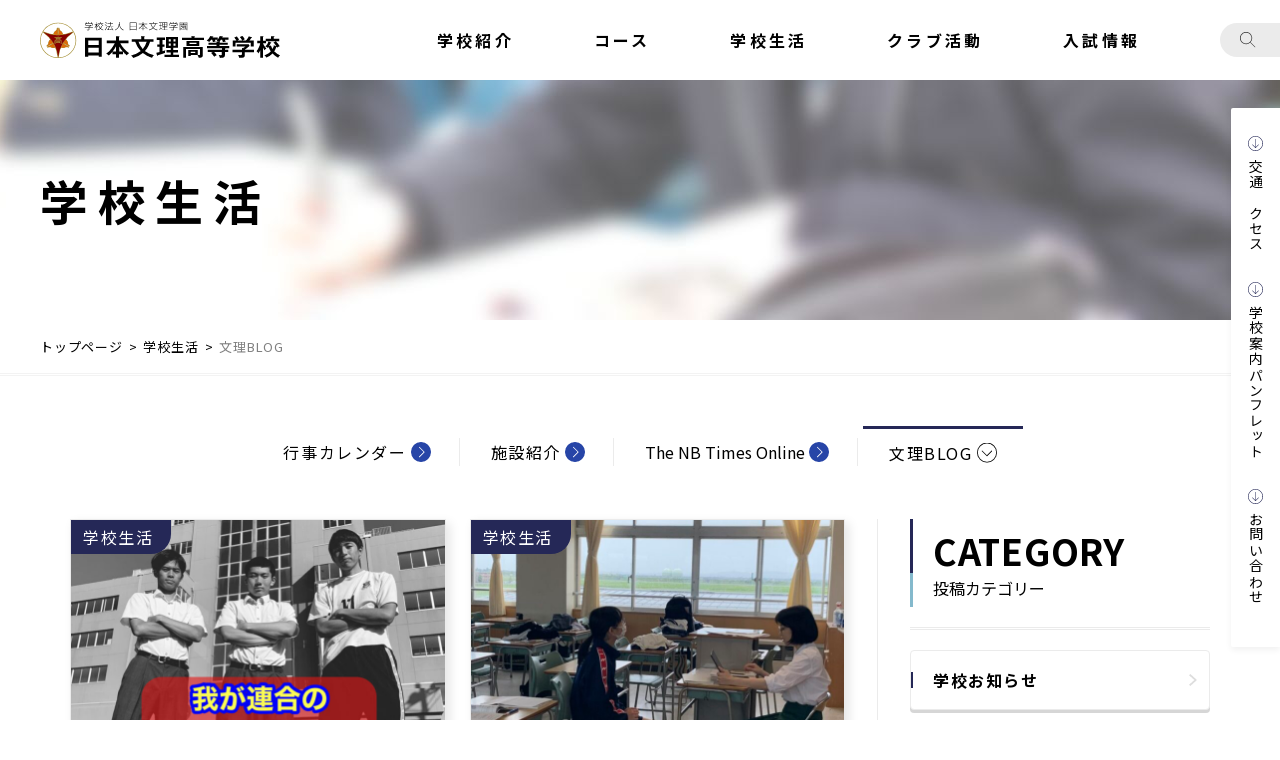

--- FILE ---
content_type: text/html; charset=UTF-8
request_url: https://www.nihonbunri.ed.jp/bunri-blog/2023/06/page/2/
body_size: 7334
content:
<!DOCTYPE html>
<html lang="ja">
<head>
 <meta name="viewport" content="width=device-width, initial-scale=1, shrink-to-fit=no">
 <meta name="format-detection" content="telephone=no">
 <meta charset="utf-8">
 <title>文理BLOG - 学校生活│学校法人 日本文理学園 日本文理高等学校</title>
 <meta name="keywords" content="">
 <meta name="description" content="学校生活やメディア掲載情報などをご紹介します。">
 
 <link rel="stylesheet" href="/css/style.css?20220624" media="all">
 <link rel="preconnect" href="https://fonts.gstatic.com">
 <link href="https://fonts.googleapis.com/css2?family=Cardo&family=Noto+Sans+JP:wght@400;700&display=swap" rel="stylesheet">
 
 <link rel="index" href="/">
 <meta name="theme-color" content="#ffffff">
 <link rel="manifest" href="/manifest.json">
 <link rel="icon" type="image/png" href="/img/common/app-icon/icon48.png">
 <link rel="apple-touch-icon" sizes="180x180" href="/img/common/app-icon/icon180.png">
 
<meta property="og:type" content="website">
<meta property="og:title" content="文理BLOG - 学校生活│学校法人 日本文理学園 日本文理高等学校">
<meta property="og:description" content="学校生活やメディア掲載情報などをご紹介します。">
<meta property="og:site_name" content="学校法人 日本文理学園 日本文理高等学校">
<meta property="og:image" content="https://www.nihonbunri.ed.jp/img/common/og-image.jpg">
<meta name="twitter:card" content="Summary with Large Image">
<meta name="twitter:image" content="https://www.nihonbunri.ed.jp/img/common/og-image.jpg">
 
<!-- Google Tag Manager -->
<script>(function(w,d,s,l,i){w[l]=w[l]||[];w[l].push({'gtm.start':
new Date().getTime(),event:'gtm.js'});var f=d.getElementsByTagName(s)[0],
j=d.createElement(s),dl=l!='dataLayer'?'&l='+l:'';j.async=true;j.src=
'https://www.googletagmanager.com/gtm.js?id='+i+dl;f.parentNode.insertBefore(j,f);
})(window,document,'script','dataLayer','GTM-KTBWH5C');</script>
<!-- End Google Tag Manager --></head>
<body>
<!-- Google Tag Manager (noscript) -->
<noscript><iframe src="https://www.googletagmanager.com/ns.html?id=GTM-KTBWH5C"
height="0" width="0" style="display:none;visibility:hidden"></iframe></noscript>
<!-- End Google Tag Manager (noscript) --><!--  _/ _/ _/ _/ _/ _/ start:.l-page  _/ _/ _/ _/ _/ _/ -->
<div class="l-page">

<!--  _/ _/ _/ _/ _/ _/ start:.l-page-header  _/ _/ _/ _/ _/ _/ -->
<header class="l-page-header">
<div class="l-page-header-logo"><a href="/"><img src="/img/common/logo-white.svg" alt="日本文理高等学校" width="530" height="81"></a></div>
<img src="/img/school-life/page-header.jpg" alt="学校生活" class="l-page-header__img" sizes="(max-width: 780px) 50vw,100vw" srcset="/img/school-life/page-header_sp.jpg 800w,/img/school-life/page-header.jpg 1600w" width="1620" height="240">
    <h1 class="l-page-hader__title">学校生活</h1>
</header>
<!--  _/ _/ _/ _/ _/ _/ //end:.l-page-header  _/ _/ _/ _/ _/ _/ -->

<div class="l-breadcrumb">
    <ol class="l-breadcrumb-nav">
        <li class="l-breadcrumb-nav__item"><a href="/">トップページ</a></li>
        <li class="l-breadcrumb-nav__item"><a href="/course/">学校生活</a></li>
        <li class="l-breadcrumb-nav__item">文理BLOG</li>
    </ol>
    <!-- //end:.l-breadcrumb-nav -->
</div>
<!-- //end:. -->

<!--  _/ _/ _/ _/ _/ _/ start:.l-main  _/ _/ _/ _/ _/ _/ -->
<main class="l-main">

        <nav class="c-page-nav mb-md-6">
            <ul class="c-page-nav__list">
                <li class="c-page-nav__item">
                    <a href="/school-life/" class="c-page-nav__link">行事カレンダー</a>
                </li>
                <li class="c-page-nav__item">
                    <a href="/school-life/facilities/" class="c-page-nav__link">施設紹介</a>
                </li>
                <li class="c-page-nav__item">
                    <a href="/school-life/nb-times/" class="c-page-nav__link u-ls--0">The NB Times Online</a>
                </li>
                <li class="c-page-nav__item is-active">
                    <a href="/bunri-blog/" class="c-page-nav__link">文理BLOG</a>
                </li>
            </ul>
        </nav>


<!--  _/ _/ _/ _/ _/ _/ start:.l-blog  _/ _/ _/ _/ _/ _/ -->
<div class="l-blog l-container pt-3 pt-md-0">

        <!--  _/ _/ _/ _/ _/ _/ start:.l-blog__main  _/ _/ _/ _/ _/ _/ -->
        <div class="l-blog__main">

                <div class="c-card-list mb-2 mb-md-0">


				

    <div class="c-card is-newsItem">
    <em class="c-card__category is-life">学校生活</em>
                <img width="750" height="500" src="https://www.nihonbunri.ed.jp/cms/wp-content/uploads/2023/06/phonto-1-750x500.jpeg" class="c-card__img wp-post-image" alt="体育祭盛り上げ隊を特集しました！" loading="lazy" decoding="async" />    
    <div class="c-card__main">
        <div class="c-card__status">
            <time class="c-card__time" datetime="2023-06-07">2023年06月07日</time>
                <div class="c-card__badge"><em class="c-badge">
				学校生活				</em></div>
        </div>
        <!-- //end:.c-card__status -->
        <h3 class="c-card__h"><a href="https://www.nihonbunri.ed.jp/bunri-blog/2023/06/%e4%bd%93%e8%82%b2%e7%a5%ad%e7%9b%9b%e3%82%8a%e4%b8%8a%e3%81%92%e9%9a%8a%e3%82%92%e7%89%b9%e9%9b%86%e3%81%97%e3%81%be%e3%81%97%e3%81%9f%ef%bc%81/" class="c-card__link stretched-link">体育祭盛り上げ隊を特集しました！</a></h3>
            <div class="c-card__bottom">
            <p class="c-card__more">記事の詳細を見る</p>
            </div>
            <!-- //end:.c-card__bottom -->
    </div>
    <!-- //end:.c-card__main -->
</div>
<!-- //end:.c-card -->




    <div class="c-card is-newsItem">
    <em class="c-card__category is-life">学校生活</em>
                <img width="750" height="500" src="https://www.nihonbunri.ed.jp/cms/wp-content/uploads/2023/06/IMG_5913-750x500.jpeg" class="c-card__img wp-post-image" alt="個人面談週間" loading="lazy" decoding="async" />    
    <div class="c-card__main">
        <div class="c-card__status">
            <time class="c-card__time" datetime="2023-06-07">2023年06月07日</time>
                <div class="c-card__badge"><em class="c-badge">
				学校生活				</em></div>
        </div>
        <!-- //end:.c-card__status -->
        <h3 class="c-card__h"><a href="https://www.nihonbunri.ed.jp/bunri-blog/2023/06/%e5%80%8b%e4%ba%ba%e9%9d%a2%e8%ab%87%e9%80%b1%e9%96%93/" class="c-card__link stretched-link">個人面談週間</a></h3>
            <div class="c-card__bottom">
            <p class="c-card__more">記事の詳細を見る</p>
            </div>
            <!-- //end:.c-card__bottom -->
    </div>
    <!-- //end:.c-card__main -->
</div>
<!-- //end:.c-card -->




    <div class="c-card is-newsItem">
    <em class="c-card__category is-life">学校生活</em>
                <img width="750" height="500" src="https://www.nihonbunri.ed.jp/cms/wp-content/uploads/2023/06/IMG_0587-750x500.jpg" class="c-card__img wp-post-image" alt="体育祭にむけて！" loading="lazy" decoding="async" />    
    <div class="c-card__main">
        <div class="c-card__status">
            <time class="c-card__time" datetime="2023-06-01">2023年06月01日</time>
                <div class="c-card__badge"><em class="c-badge">
				学校生活				</em></div>
        </div>
        <!-- //end:.c-card__status -->
        <h3 class="c-card__h"><a href="https://www.nihonbunri.ed.jp/bunri-blog/2023/06/%e4%bd%93%e8%82%b2%e7%a5%ad%e3%81%ab%e3%82%80%e3%81%91%e3%81%a6%ef%bc%81/" class="c-card__link stretched-link">体育祭にむけて！</a></h3>
            <div class="c-card__bottom">
            <p class="c-card__more">記事の詳細を見る</p>
            </div>
            <!-- //end:.c-card__bottom -->
    </div>
    <!-- //end:.c-card__main -->
</div>
<!-- //end:.c-card -->




    <div class="c-card is-newsItem">
    <em class="c-card__category is-life">学校生活</em>
                <img src="/img/common/noimage.png" alt="お知らせ" class="c-card__img" loading="lazy">
    
    <div class="c-card__main">
        <div class="c-card__status">
            <time class="c-card__time" datetime="2023-06-01">2023年06月01日</time>
                <div class="c-card__badge"><em class="c-badge">
				学校お知らせ				</em></div>
        </div>
        <!-- //end:.c-card__status -->
        <h3 class="c-card__h"><a href="https://www.nihonbunri.ed.jp/bunri-blog/2023/06/%e3%82%aa%e3%83%bc%e3%83%97%e3%83%b3%e3%82%b9%e3%82%af%e3%83%bc%e3%83%ab%e7%94%b3%e8%be%bc%e5%8f%97%e4%bb%98%e9%96%8b%e5%a7%8b/" class="c-card__link stretched-link">オープンスクール申込受付開始</a></h3>
            <div class="c-card__bottom">
            <p class="c-card__more">記事の詳細を見る</p>
            </div>
            <!-- //end:.c-card__bottom -->
    </div>
    <!-- //end:.c-card__main -->
</div>
<!-- //end:.c-card -->






                </div>
                <!-- //end:.c-card-list -->



                <div class="text-center">
                                <a href="https://www.nihonbunri.ed.jp/bunri-blog/2023/06/" ><span class="c-btn-4 mx-1">新しいお知らせへ</span></a>                </div>
                <!-- //end:.text-center -->

													<div class="text-center mt-3 mt-md-4">
								<a href="/club-blog/" class="c-btn-1--back">一覧へ戻る</a>
							</div>
						        </div>
        <!--  _/ _/ _/ _/ _/ _/ //end:.l-blog__main  _/ _/ _/ _/ _/ _/ -->

                <!--  _/ _/ _/ _/ _/ _/ start:.l-blog__sub  _/ _/ _/ _/ _/ _/ -->
                <div class="l-blog__sub">
                

                    <div class="c-news-category">
                        <h3 class="c-heading-2 c-news-category__h"><em>CATEGORY</em><span>投稿カテゴリー</span></h3>
                            <ul class="c-news-category__list">
								<li><a href="https://www.nihonbunri.ed.jp/bunri-blog-category/topic/" class="c-btn-3">学校お知らせ</a></li>
                                <li><a href="https://www.nihonbunri.ed.jp/bunri-blog-category/life/" class="c-btn-3">学校生活</a></li>
                                <li><a href="https://www.nihonbunri.ed.jp/bunri-blog-category/bi-project/" class="c-btn-3">BIプロジェクト</a></li>
                                <li><a href="https://www.nihonbunri.ed.jp/bunri-blog-category/media/" class="c-btn-3">メディア情報</a></li>
                            </ul>
                            <!-- //end:.c-news-category__list -->
                    </div>
                    <!-- //end:.c-news-category -->

                    <div class="c-news-category">
                        <h3 class="c-heading-2 c-news-category__h"><em>BACK NUMBER</em><span>バックナンバー</span></h3>
                            <ul class="c-news-category__list">
								<li><a href='https://www.nihonbunri.ed.jp/bunri-blog/2025/11/'>2025年11月</a></li>
	<li><a href='https://www.nihonbunri.ed.jp/bunri-blog/2025/10/'>2025年10月</a></li>
	<li><a href='https://www.nihonbunri.ed.jp/bunri-blog/2025/09/'>2025年9月</a></li>
	<li><a href='https://www.nihonbunri.ed.jp/bunri-blog/2025/08/'>2025年8月</a></li>
	<li><a href='https://www.nihonbunri.ed.jp/bunri-blog/2025/07/'>2025年7月</a></li>
	<li><a href='https://www.nihonbunri.ed.jp/bunri-blog/2025/06/'>2025年6月</a></li>
	<li><a href='https://www.nihonbunri.ed.jp/bunri-blog/2025/05/'>2025年5月</a></li>
	<li><a href='https://www.nihonbunri.ed.jp/bunri-blog/2025/04/'>2025年4月</a></li>
	<li><a href='https://www.nihonbunri.ed.jp/bunri-blog/2025/03/'>2025年3月</a></li>
	<li><a href='https://www.nihonbunri.ed.jp/bunri-blog/2025/02/'>2025年2月</a></li>
	<li><a href='https://www.nihonbunri.ed.jp/bunri-blog/2025/01/'>2025年1月</a></li>
	<li><a href='https://www.nihonbunri.ed.jp/bunri-blog/2024/12/'>2024年12月</a></li>
	<li><a href='https://www.nihonbunri.ed.jp/bunri-blog/2024/11/'>2024年11月</a></li>
	<li><a href='https://www.nihonbunri.ed.jp/bunri-blog/2024/10/'>2024年10月</a></li>
                            </ul>
                            <!-- //end:.c-news-category__list -->
                    </div>
                    <!-- //end:.c-news-category -->
                </div>
                <!--  _/ _/ _/ _/ _/ _/ //end:.l-blog__sub  _/ _/ _/ _/ _/ _/ -->


</div>
<!--  _/ _/ _/ _/ _/ _/ //end:.l-blog  _/ _/ _/ _/ _/ _/ -->






</main>
<!--  _/ _/ _/ _/ _/ _/ //end:.l-main  _/ _/ _/ _/ _/ _/ -->


</div>
<!--  _/ _/ _/ _/ _/ _/ //end:.l-page  _/ _/ _/ _/ _/ _/ -->


    
<div class="l-pagetop l-container"><a href="#top">ページの先頭へ</a></div>
<!--  _/ _/ _/ _/ _/ _/ start:.l-footer  _/ _/ _/ _/ _/ _/ -->
<footer class="l-footer">
    <div class="l-footer__main l-container">
        <div class="l-footer-sitemap">
            <ul class="l-footer-sitemap__item">
                <li>
                    <a href="/introduction/">学校紹介</a>
                        <ul>
                            <li><a href="/introduction/">教育目標・方針</a></li>
                            <li><a href="/introduction/message/">学校長挨拶</a></li>
                            <li><a href="/introduction/bi-project/">BIプロジェクト</a></li>
                            <li><a href="/introduction/movie/">学校紹介ムービー</a></li>
                        </ul>
                </li>
            </ul>
            <!-- //end:.l-footer-sitemap__item -->
            <ul class="l-footer-sitemap__item">
                <li>
                    <a href="/course/">コース</a>
                        <ul>
                            <li><a href="/course/">カリキュラム</a></li>
                            <li><a href="/course/special/">プレミアコース</a></li>
                            <li><a href="/course/admission/">アドバンスコース</a></li>
                            <li><a href="/course/general/">リベラルアーツコース</a></li>
                            <li><a href="/course/guidance/">進路指導</a></li>
                        </ul>
                </li>
            </ul>
            <!-- //end:.l-footer-sitemap__item -->
            <ul class="l-footer-sitemap__item">
                <li>
                    <a href="/school-life/">学校生活</a>
                        <ul>
                            <li><a href="/school-life/">行事カレンダー</a></li>
                            <li><a href="/school-life/facilities/">施設紹介</a></li>
                            <li><a href="/school-life/nb-times/">The NB Times</a></li>
                            <li><a href="/bunri-blog/">文理BLOG</a></li>
                        </ul>
                </li>
            </ul>
            <!-- //end:.l-footer-sitemap__item -->
            <ul class="l-footer-sitemap__item">
                <li>
                    <a href="/club/">クラブ活動</a>
                        <ul>
                            <li><a href="/club/">部活動紹介</a></li>
                            <li><a href="/club-blog/">部活動ブログ</a></li>
                            <li><a href="/img/club/pdf/bukatsuhoushin.pdf" target="_blank">部活動に係る活動方針</a></li>
                        </ul>
                </li>
            </ul>
            <!-- //end:.l-footer-sitemap__item -->
            <ul class="l-footer-sitemap__item">
                <li>
                    <a href="/guidance/">入試情報</a>
                        <ul>
                            <li><a href="/guidance/#pamphlet">WEBパンフレット</a></li>
                            <li><a href="/guidance/#open-school">オープンスクール</a></li>
                            <li><a href="/guidance/#information">募集要項</a></li>
                            <li><a href="/guidance/#faq">日本文理Q&A</a></li>
                            <li><a href="/examinee/">受験に関するお知らせ</a></li>
                        </ul>
                </li>
            </ul>
            <!-- //end:.l-footer-sitemap__item -->
            <ul class="l-footer-sitemap__item is-md-wide">
                <li>
                    <a href="/guardian/">在校生・保護者の方へ</a>
                        <ul>
                            <li><a href="/guardian/">在校生・保護者の方へお知らせ</a></li>
                            <li><a href="/important/">緊急連絡</a></li>
                            <li><a href="/guardian_dl/">各種証明書・欠席連絡</a></li>
                        </ul>
                </li>
            </ul>
            <!-- //end:.l-footer-sitemap__item -->
            <ul class="l-footer-sitemap__item">
                <li>
                    <a href="/graduate/">卒業生の方へ</a>
                        <ul>
                            <li><a href="/graduate/">卒業生の方へ</a></li>
                            <li><a href="/graduate/certificate/">各種証明書発行</a></li>
                        </ul>
                </li>
            </ul>
            <!-- //end:.l-footer-sitemap__item -->
            <ul class="l-footer-sitemap__item">
                <li>
                    <a href="/access/">交通アクセス</a>
                        <ul>
                            <li><a href="/access/">アクセスマップ</a></li>
                            <li><a href="/access/school-bus/">スクールバス運行表</a></li>
                        </ul>
                </li>
            </ul>
            <!-- //end:.l-footer-sitemap__item -->

    <!--ここに本番の内容-->
          <div class="l-footer-banner">
                <a href="https://www.nihonbunri.ed.jp/bunri-blog/2018/11/%e5%9b%bd%e9%9a%9b%e4%ba%a4%e6%b5%81/">国際交流</a>
                <a href="/graduate/">卒業生の皆様へ</a>
                <a href="https://go.kifu.fm/nihonbunri/" target="_blank">寄付金のお願い</a>
                <a href="/img/common/ijimeboushi20250422.pdf" target="_blank">いじめ防止基本方針</a>
            </div>
            <!-- //end:.l-footer-banner -->


        </div>
        <!-- //end:.l-footer-sitemap -->



                <div class="l-footer-aside">
                    <div class="l-footer-aside-btnGroup">
                        <a href="/news/">お知らせ一覧</a>
                        <a href="/contact/">お問い合わせ</a>
                        <a href="/important/2025/08/%e4%bb%a4%e5%92%8c%ef%bc%98%e5%b9%b4%e5%ba%a6%e6%95%99%e5%93%a1%e6%8e%a1%e7%94%a8%e3%81%ab%e3%81%a4%e3%81%84%e3%81%a6/">教職員の採用</a>
                    </div>
                    <!-- //end:.l-footer-aside-btnGroup -->
                            <div class="l-footer-school">
                                <a href="/" class="l-footer-school__logo"><img src="/img/common/logo-black.svg" alt="日本文理高等学校" width="530" height="81"></a>
                                <img src="/img/common/footer_school.jpg" alt="日本文理高等学校" width="200" height="93" class="l-footer-school__img">
                                <p>〒950-2035<br>
                                新潟市西区新通1072番地<br>
                                TEL:<a href="tel:025-260-1000" class="text-reset mr-1 mr-md-0">025-260-1000</a><br class="d-none d-md-inline">
                                FAX:025-260-5112</p>
                                <ul>
                                    <li><a href="/privacy/">個人情報保護方針</a></li>
                                    <li class="d-md-none"><a href="/news/">お知らせ一覧</a></li>
                                    <li class="d-md-none"><a href="/contact/">お問い合わせ</a></li>
                                    <li class="d-md-none"><a href="important/2025/08/%e4%bb%a4%e5%92%8c%ef%bc%98%e5%b9%b4%e5%ba%a6%e6%95%99%e5%93%a1%e6%8e%a1%e7%94%a8%e3%81%ab%e3%81%a4%e3%81%84%e3%81%a6/">教職員の採用</a></li>
                                </ul>
                            </div>
                            <!-- //end:.l-footer-school -->
                </div>
                <!-- //end:.l-footer-aside -->
    </div>
    <!-- //end:.l-footer__main -->
</footer>
<!--  _/ _/ _/ _/ _/ _/ //end:.l-footer  _/ _/ _/ _/ _/ _/ -->


<div class="l-footer-copyright l-container">
    <p>※学校運営は生徒納付金収入のほか、<br class="d-md-none">新潟県と新潟市から補助金をいただいています。</p>
    <p><small>© 2025 Nihon Bunri High School</small></p>
</div>
<!-- //end:.l-footer-copyright --><!-- start:.l-fixed-nav -->
<ul class="l-fixed-nav">
    <li><a href="/access/">交通アクセス</a></li>
    <li><a href="/guidance/#pamphlet">学校案内パンフレット</a></li>
    <li><a href="/contact/">お問い合わせ</a></li>
</ul>
<!-- //end:.l-fixed-nav --><!-- start:.l-sp-nav -->
<nav class="l-sp-nav">
    <ul class="l-sp-nav__list">
        <li class="l-sp-nav__item">
            <div class="l-sp-nav-menu js-navBtn">
                <em class="l-sp-nav-menu__icon js-navIcon">
                <span class="is-top">&nbsp;</span>
                <span class="is-middle">&nbsp;</span>
                <span class="is-bottom">&nbsp;</span>
                </em>
                <!-- //end:.l-sp-nav-menu__icon -->
                <b class="l-sp-nav-menu__text">メニュー</b>
            </div>
            <!-- //end:.l-sp-nav-menu -->
        </li>
        <li class="l-sp-nav__item" data-toggle="modal" data-target="#searchModal">
            <div class="l-sp-nav__icon">
                <img src="/img/common/svg-icon/search.svg" alt="検索" width="25" height="25">
            </div>
            <!-- //end:.l-sp-nav__icon -->
            <em class="l-sp-nav__link">検索</em>
        </li>
        <li class="l-sp-nav__item">
            <div class="l-sp-nav__icon">
                <img src="/img/common/svg-icon/headline.svg" alt="入試情報" width="25" height="25">
            </div>
            <!-- //end:.l-sp-nav__icon -->
            <a href="/guidance/" class="l-sp-nav__link">入試情報</a>
        </li>
        <li class="l-sp-nav__item">
            <div class="l-sp-nav__icon">
                <img src="/img/common/svg-icon/location-pin.svg" alt="アクセス" width="25" height="25">
            </div>
            <!-- //end:.l-sp-nav__icon -->
            <a href="/access/" class="l-sp-nav__link">アクセス</a>
        </li>
    </ul>
    <!-- //end:.l-sp-nav__list -->
</nav>
<!-- //end:.l-sp-nav -->

<div class="l-sp-navMenu d-md-none js-navMenu">
    <div class="l-sp-navMenu__wrap js-navWrap">
        <div class="l-sp-navMenu__logo">
			<a href="/"><img src="/img/common/logo-black.svg" alt="日本文理高等学校" width="530" height="81"></a>
		</div>
		<!-- //end:.l-sp-navMenu__logo -->
                <ul class="l-gnav">
					


            <!--ここに本番の内容-->


			<li class="l-gnav__item"><a href="/introduction/">学校紹介</a>
		<div class="l-dropdown-nav">
			<ul class="l-dropdown-nav-menu l-container">
				<li class="l-dropdown-nav-menu__item">
					<img src="/img/common/navigation/introduction.jpg" alt="教育方針" width="300" height="180">
					<a href="/introduction/" class="stretched-link">教育方針</a>
				</li>
				<li class="l-dropdown-nav-menu__item">
					<img src="/img/common/navigation/message.jpg" alt="学校長挨拶">
					<a href="/introduction/message/" class="stretched-link">学校長挨拶</a>
				</li>
				<li class="l-dropdown-nav-menu__item">
					<img src="/img/common/navigation/bi-project_2025.jpg" alt="BIプロジェクト">
					<a href="/introduction/bi-project/" class="stretched-link"><span>BIプロジェクト（ICT教育）</span></a>
				</li>
				<li class="l-dropdown-nav-menu__item">
					<img src="/img/common/navigation/movie2024.jpg" alt="学校紹介ムービー">
					<a href="/introduction/movie/" class="stretched-link">学校紹介ムービー</a>
				</li>
				<li class="l-dropdown-nav-menu__item">
					<img src="/img/common/navigation/kouka.jpg" alt="校歌・応援歌">
					<a href="/introduction/message/#kouka" class="stretched-link">校歌・応援歌</a>
				</li>
			</ul>
		</div>
</li>
<li class="l-gnav__item"><a href="/course/">コース</a>
	<div class="l-dropdown-nav">
			<ul class="l-dropdown-nav-menu l-container">
				<li class="l-dropdown-nav-menu__item">
					<img src="/img/common/navigation/curriculum_2025.jpg" alt="カリキュラム">
					<a href="/course/" class="stretched-link">カリキュラム</a>
				</li>
				<li class="l-dropdown-nav-menu__item">
					<img src="/img/common/navigation/special_2025.jpg" alt="プレミアコース">
					<a href="/course/special/" class="stretched-link">プレミアコース</a>
				</li>
				<li class="l-dropdown-nav-menu__item">
					<img src="/img/common/navigation/admission_2025.jpg" alt="アドバンスコース">
					<a href="/course/admission/" class="stretched-link">アドバンスコース</a>
				</li>
				<li class="l-dropdown-nav-menu__item">
					<img src="/img/common/navigation/general_2025.jpg" alt="リベラルアーツコース">
					<a href="/course/general/" class="stretched-link">リベラルアーツコース</a>
				</li>
				<li class="l-dropdown-nav-menu__item">
					<img src="/img/common/navigation/guidance.jpg" alt="進路指導">
					<a href="/course/guidance/" class="stretched-link">進路指導</a>
				</li>
			</ul>
		</div>
</li>
<li class="l-gnav__item is-active"><a href="/school-life/">学校生活</a>
	<div class="l-dropdown-nav">
			<ul class="l-dropdown-nav-menu l-container">
				<li class="l-dropdown-nav-menu__item">
					<img src="/img/common/navigation/_calendar.jpg" alt="行事カレンダー">
					<a href="/school-life/" class="stretched-link">行事カレンダー</a>
				</li>
				<li class="l-dropdown-nav-menu__item">
					<img src="/img/common/navigation/facilities.jpg" alt="施設紹介">
					<a href="/school-life/facilities/" class="stretched-link">施設紹介</a>
				</li>
				<li class="l-dropdown-nav-menu__item">
					<img src="/img/common/navigation/nb-times.jpg" alt="The NB Times">
					<a href="/school-life/nb-times/" class="stretched-link">The NB Times</a>
				</li>
				<li class="l-dropdown-nav-menu__item">
					<img src="/img/common/navigation/bunri-blog.jpg" alt="文理BLOG">
					<a href="/bunri-blog/" class="stretched-link">文理BLOG</a>
				</li>
			</ul>
		</div>
</li>
<li class="l-gnav__item"><a href="/club/">クラブ活動</a>
		<div class="l-dropdown-nav">
			<ul class="l-dropdown-nav-menu l-container">
				<li class="l-dropdown-nav-menu__item">
					<img src="/img/common/navigation/club.jpg" alt="クラブ活動">
					<a href="/club/" class="stretched-link">クラブ活動</a>
				</li>
				<li class="l-dropdown-nav-menu__item">
					<img src="/img/common/navigation/club-blog.jpg" alt="部活動ブログ">
					<a href="/club-blog/" class="stretched-link">部活動ブログ</a>
				</li>
			</ul>
		</div>
</li>
<li class="l-gnav__item"><a href="/guidance/">入試情報</a>
		<div class="l-dropdown-nav">
			<ul class="l-dropdown-nav-menu l-container">
				<li class="l-dropdown-nav-menu__item">
					<img src="/img/common/navigation/go-bunri.jpg" alt="入試情報">
					<a href="/guidance/" class="stretched-link">入試情報</a>
				</li>
				<li class="l-dropdown-nav-menu__item">
					<img src="/img/common/navigation/examinee.jpg" alt="受験に関するお知らせ">
					<a href="/examinee/" class="stretched-link">受験に関するお知らせ</a>
				</li>
				<li class="l-dropdown-nav-menu__item">
					<img src="/img/common/navigation/open-school.jpg" alt="オープンスクール">
					<a href="/guidance/#open-school" class="stretched-link">オープンスクール</a>
				</li>
				<li class="l-dropdown-nav-menu__item">
					<img src="/img/common/navigation/outline.jpg" alt="募集要項">
					<a href="/guidance/#information" class="stretched-link">募集要項</a>
				</li>
				<li class="l-dropdown-nav-menu__item">
					<img src="/img/common/navigation/faq_2025.jpg" alt="日本文理Q&A">
					<a href="/guidance/#faq" class="stretched-link">日本文理Q&A</a>
				</li>
			</ul>
		</div>
</li>


                </ul>
    </div>
    <!-- //end:.l-sp-navMenu__wrap -->
</div>
<!-- //end:.l-sp-navMenu -->

<!--  _/ _/ _/ _/ _/ _/ start:.modal  _/ _/ _/ _/ _/ _/ -->
<div class="modal fade" id="searchModal" tabindex="-1" aria-labelledby="searchModalLabel" aria-hidden="true">
  <div class="modal-dialog modal-dialog-centered modal-md">
    <div class="modal-content p-3">
    <h3 id="searchModalLabel" class="text-center u-fz--3 font-weight-bold text-primary">日本文理高等学校 サイト内検索</h3>
    <script async src="https://cse.google.com/cse.js?cx=a5b1f38855299143a"></script>
	<div class="gcse-searchbox-only"></div>
    </div>
  </div>
</div>
<!--  _/ _/ _/ _/ _/ _/ //end:.modal  _/ _/ _/ _/ _/ _/ --><!--  _/ _/ _/ _/ _/ _/ start:.l-header  _/ _/ _/ _/ _/ _/ -->
<header class="l-header ">
        <div class="l-header-logo"><a href="/"><img src="/img/common/logo-black.svg" alt="日本文理高等学校" width="530" height="81"></a></div>
        <nav class="l-header__nav">
                    <ul class="l-header__menu l-gnav">
					


            <!--ここに本番の内容-->


			<li class="l-gnav__item"><a href="/introduction/">学校紹介</a>
		<div class="l-dropdown-nav">
			<ul class="l-dropdown-nav-menu l-container">
				<li class="l-dropdown-nav-menu__item">
					<img src="/img/common/navigation/introduction.jpg" alt="教育方針" width="300" height="180">
					<a href="/introduction/" class="stretched-link">教育方針</a>
				</li>
				<li class="l-dropdown-nav-menu__item">
					<img src="/img/common/navigation/message.jpg" alt="学校長挨拶">
					<a href="/introduction/message/" class="stretched-link">学校長挨拶</a>
				</li>
				<li class="l-dropdown-nav-menu__item">
					<img src="/img/common/navigation/bi-project_2025.jpg" alt="BIプロジェクト">
					<a href="/introduction/bi-project/" class="stretched-link"><span>BIプロジェクト（ICT教育）</span></a>
				</li>
				<li class="l-dropdown-nav-menu__item">
					<img src="/img/common/navigation/movie2024.jpg" alt="学校紹介ムービー">
					<a href="/introduction/movie/" class="stretched-link">学校紹介ムービー</a>
				</li>
				<li class="l-dropdown-nav-menu__item">
					<img src="/img/common/navigation/kouka.jpg" alt="校歌・応援歌">
					<a href="/introduction/message/#kouka" class="stretched-link">校歌・応援歌</a>
				</li>
			</ul>
		</div>
</li>
<li class="l-gnav__item"><a href="/course/">コース</a>
	<div class="l-dropdown-nav">
			<ul class="l-dropdown-nav-menu l-container">
				<li class="l-dropdown-nav-menu__item">
					<img src="/img/common/navigation/curriculum_2025.jpg" alt="カリキュラム">
					<a href="/course/" class="stretched-link">カリキュラム</a>
				</li>
				<li class="l-dropdown-nav-menu__item">
					<img src="/img/common/navigation/special_2025.jpg" alt="プレミアコース">
					<a href="/course/special/" class="stretched-link">プレミアコース</a>
				</li>
				<li class="l-dropdown-nav-menu__item">
					<img src="/img/common/navigation/admission_2025.jpg" alt="アドバンスコース">
					<a href="/course/admission/" class="stretched-link">アドバンスコース</a>
				</li>
				<li class="l-dropdown-nav-menu__item">
					<img src="/img/common/navigation/general_2025.jpg" alt="リベラルアーツコース">
					<a href="/course/general/" class="stretched-link">リベラルアーツコース</a>
				</li>
				<li class="l-dropdown-nav-menu__item">
					<img src="/img/common/navigation/guidance.jpg" alt="進路指導">
					<a href="/course/guidance/" class="stretched-link">進路指導</a>
				</li>
			</ul>
		</div>
</li>
<li class="l-gnav__item is-active"><a href="/school-life/">学校生活</a>
	<div class="l-dropdown-nav">
			<ul class="l-dropdown-nav-menu l-container">
				<li class="l-dropdown-nav-menu__item">
					<img src="/img/common/navigation/_calendar.jpg" alt="行事カレンダー">
					<a href="/school-life/" class="stretched-link">行事カレンダー</a>
				</li>
				<li class="l-dropdown-nav-menu__item">
					<img src="/img/common/navigation/facilities.jpg" alt="施設紹介">
					<a href="/school-life/facilities/" class="stretched-link">施設紹介</a>
				</li>
				<li class="l-dropdown-nav-menu__item">
					<img src="/img/common/navigation/nb-times.jpg" alt="The NB Times">
					<a href="/school-life/nb-times/" class="stretched-link">The NB Times</a>
				</li>
				<li class="l-dropdown-nav-menu__item">
					<img src="/img/common/navigation/bunri-blog.jpg" alt="文理BLOG">
					<a href="/bunri-blog/" class="stretched-link">文理BLOG</a>
				</li>
			</ul>
		</div>
</li>
<li class="l-gnav__item"><a href="/club/">クラブ活動</a>
		<div class="l-dropdown-nav">
			<ul class="l-dropdown-nav-menu l-container">
				<li class="l-dropdown-nav-menu__item">
					<img src="/img/common/navigation/club.jpg" alt="クラブ活動">
					<a href="/club/" class="stretched-link">クラブ活動</a>
				</li>
				<li class="l-dropdown-nav-menu__item">
					<img src="/img/common/navigation/club-blog.jpg" alt="部活動ブログ">
					<a href="/club-blog/" class="stretched-link">部活動ブログ</a>
				</li>
			</ul>
		</div>
</li>
<li class="l-gnav__item"><a href="/guidance/">入試情報</a>
		<div class="l-dropdown-nav">
			<ul class="l-dropdown-nav-menu l-container">
				<li class="l-dropdown-nav-menu__item">
					<img src="/img/common/navigation/go-bunri.jpg" alt="入試情報">
					<a href="/guidance/" class="stretched-link">入試情報</a>
				</li>
				<li class="l-dropdown-nav-menu__item">
					<img src="/img/common/navigation/examinee.jpg" alt="受験に関するお知らせ">
					<a href="/examinee/" class="stretched-link">受験に関するお知らせ</a>
				</li>
				<li class="l-dropdown-nav-menu__item">
					<img src="/img/common/navigation/open-school.jpg" alt="オープンスクール">
					<a href="/guidance/#open-school" class="stretched-link">オープンスクール</a>
				</li>
				<li class="l-dropdown-nav-menu__item">
					<img src="/img/common/navigation/outline.jpg" alt="募集要項">
					<a href="/guidance/#information" class="stretched-link">募集要項</a>
				</li>
				<li class="l-dropdown-nav-menu__item">
					<img src="/img/common/navigation/faq_2025.jpg" alt="日本文理Q&A">
					<a href="/guidance/#faq" class="stretched-link">日本文理Q&A</a>
				</li>
			</ul>
		</div>
</li>


                    </ul>
                    <!-- //end:.l-header-menu -->
                        <button type="button" class="l-header-search" data-toggle="modal" data-target="#searchModal"><img src="/img/common/svg-icon/search.svg" alt="検索" width="25" height="25"></button>
                </nav>
                <!-- //end:.l-header__nav -->
</header>
<!--  _/ _/ _/ _/ _/ _/ //end:.l-header  _/ _/ _/ _/ _/ _/ -->


<script src="https://code.jquery.com/jquery-3.5.1.slim.min.js" integrity="sha384-DfXdz2htPH0lsSSs5nCTpuj/zy4C+OGpamoFVy38MVBnE+IbbVYUew+OrCXaRkfj" crossorigin="anonymous"></script>
<script src="https://cdn.jsdelivr.net/npm/bootstrap@4.6.0/dist/js/bootstrap.min.js" integrity="sha384-+YQ4JLhjyBLPDQt//I+STsc9iw4uQqACwlvpslubQzn4u2UU2UFM80nGisd026JF" crossorigin="anonymous"></script>
<script src="/js/swiper/swiper.min.js"></script>
<script src="/js/slick/slick.min.js"></script>
<script src="/js/project/common.js"></script>

</body>
</html>

--- FILE ---
content_type: text/css
request_url: https://www.nihonbunri.ed.jp/css/style.css?20220624
body_size: 51124
content:
@-webkit-keyframes fadeIn{0%{opacity:0}100%{opacity:1}}@keyframes fadeIn{0%{opacity:0}100%{opacity:1}}@-webkit-keyframes translateY-down--1{0%{opacity:0;-webkit-transform:translateY(-4px);transform:translateY(-4px)}100%{opacity:1;-webkit-transform:translateY(0px);transform:translateY(0px)}}@keyframes translateY-down--1{0%{opacity:0;-webkit-transform:translateY(-4px);transform:translateY(-4px)}100%{opacity:1;-webkit-transform:translateY(0px);transform:translateY(0px)}}@-webkit-keyframes translateY-up--1{0%{opacity:0;-webkit-transform:translateY(4px);transform:translateY(4px)}100%{opacity:1;-webkit-transform:translateY(0px);transform:translateY(0px)}}@keyframes translateY-up--1{0%{opacity:0;-webkit-transform:translateY(4px);transform:translateY(4px)}100%{opacity:1;-webkit-transform:translateY(0px);transform:translateY(0px)}}@-webkit-keyframes translateY-up--3{0%{opacity:0;-webkit-transform:translateY(12px);transform:translateY(12px)}100%{opacity:1;-webkit-transform:translateY(0px);transform:translateY(0px)}}@keyframes translateY-up--3{0%{opacity:0;-webkit-transform:translateY(12px);transform:translateY(12px)}100%{opacity:1;-webkit-transform:translateY(0px);transform:translateY(0px)}}@-webkit-keyframes fadezoom{0%{-webkit-transform:scale(1.3);transform:scale(1.3)}100%{-webkit-transform:scale(1);transform:scale(1)}}@keyframes fadezoom{0%{-webkit-transform:scale(1.3);transform:scale(1.3)}100%{-webkit-transform:scale(1);transform:scale(1)}}:root{--blue: #007bff;--indigo: #6610f2;--purple: #6f42c1;--pink: #e83e8c;--red: #dc3545;--orange: #fd7e14;--yellow: #ffc107;--green: #28a745;--teal: #20c997;--cyan: #17a2b8;--white: #fff;--gray: #6c757d;--gray-dark: #343a40;--primary: #252857;--secondary: #84b9cc;--success: #d66565;--info: #bca566;--warning: #a27535;--danger: #de413a;--light: #ebebeb;--dark: #333333;--breakpoint-xs: 0;--breakpoint-sm: 576px;--breakpoint-md: 769px;--breakpoint-lg: 1025px;--breakpoint-xl: 1240px;--font-family-sans-serif: -apple-system, BlinkMacSystemFont, "Segoe UI", Roboto, "Helvetica Neue", Arial, "Noto Sans", sans-serif, "Apple Color Emoji", "Segoe UI Emoji", "Segoe UI Symbol", "Noto Color Emoji";--font-family-monospace: SFMono-Regular, Menlo, Monaco, Consolas, "Liberation Mono", "Courier New", monospace}*,*::before,*::after{-webkit-box-sizing:border-box;box-sizing:border-box}html{font-family:sans-serif;line-height:1.15;-webkit-text-size-adjust:100%;-webkit-tap-highlight-color:rgba(0,0,0,0)}article,aside,figcaption,figure,footer,header,hgroup,main,nav,section{display:block}body{margin:0;font-family:"Noto Sans JP",Meiryo,メイリオ,Osaka,"MS PGothic",arial,helvetica,sans-serif;font-size:1.5rem;font-weight:400;line-height:1.5;color:#000;text-align:left;background-color:#fff}[tabindex="-1"]:focus{outline:0 !important}hr{-webkit-box-sizing:content-box;box-sizing:content-box;height:0;overflow:visible}h1,h2,h3,h4,h5,h6{margin-top:0;margin-bottom:.5rem}p{margin-top:0;margin-bottom:1rem}abbr[title],abbr[data-original-title]{text-decoration:underline;-webkit-text-decoration:underline dotted;text-decoration:underline dotted;cursor:help;border-bottom:0;-webkit-text-decoration-skip-ink:none;text-decoration-skip-ink:none}address{margin-bottom:1rem;font-style:normal;line-height:inherit}ol,ul,dl{margin-top:0;margin-bottom:1rem}ol ol,ul ul,ol ul,ul ol{margin-bottom:0}dt{font-weight:700}dd{margin-bottom:.5rem;margin-left:0}blockquote{margin:0 0 1rem}b,strong{font-weight:bolder}small{font-size:80%}sub,sup{position:relative;font-size:75%;line-height:0;vertical-align:baseline}sub{bottom:-0.25em}sup{top:-0.5em}a{color:#2745a7;text-decoration:underline;background-color:rgba(0,0,0,0)}a:hover{color:#2948af;text-decoration:underline}a:not([href]):not([tabindex]){color:inherit;text-decoration:none}a:not([href]):not([tabindex]):hover,a:not([href]):not([tabindex]):focus{color:inherit;text-decoration:none}a:not([href]):not([tabindex]):focus{outline:0}pre,code,kbd,samp{font-family:SFMono-Regular,Menlo,Monaco,Consolas,"Liberation Mono","Courier New",monospace;font-size:1em}pre{margin-top:0;margin-bottom:1rem;overflow:auto}figure{margin:0 0 1rem}img{vertical-align:middle;border-style:none}svg{overflow:hidden;vertical-align:middle}table{border-collapse:collapse}caption{padding-top:1rem;padding-bottom:1rem;color:#6c757d;text-align:left;caption-side:bottom}th{text-align:inherit}label{display:inline-block;margin-bottom:.5rem}button{border-radius:0}button:focus{outline:1px dotted;outline:5px auto -webkit-focus-ring-color}input,button,select,optgroup,textarea{margin:0;font-family:inherit;font-size:inherit;line-height:inherit}button,input{overflow:visible}button,select{text-transform:none}select{word-wrap:normal}button,[type=button],[type=reset],[type=submit]{-webkit-appearance:button}button:not(:disabled),[type=button]:not(:disabled),[type=reset]:not(:disabled),[type=submit]:not(:disabled){cursor:pointer}button::-moz-focus-inner,[type=button]::-moz-focus-inner,[type=reset]::-moz-focus-inner,[type=submit]::-moz-focus-inner{padding:0;border-style:none}input[type=radio],input[type=checkbox]{-webkit-box-sizing:border-box;box-sizing:border-box;padding:0}input[type=date],input[type=time],input[type=datetime-local],input[type=month]{-webkit-appearance:listbox}textarea{overflow:auto;resize:vertical}fieldset{min-width:0;padding:0;margin:0;border:0}legend{display:block;width:100%;max-width:100%;padding:0;margin-bottom:.5rem;font-size:1.5rem;line-height:inherit;color:inherit;white-space:normal}progress{vertical-align:baseline}[type=number]::-webkit-inner-spin-button,[type=number]::-webkit-outer-spin-button{height:auto}[type=search]{outline-offset:-2px;-webkit-appearance:none}[type=search]::-webkit-search-decoration{-webkit-appearance:none}::-webkit-file-upload-button{font:inherit;-webkit-appearance:button}output{display:inline-block}summary{display:list-item;cursor:pointer}template{display:none}[hidden]{display:none !important}h1,h2,h3,h4,h5,h6,.h1,.h2,.h3,.h4,.h5,.h6{margin-bottom:.5rem;font-weight:500;line-height:1.2}h1,.h1{font-size:3.75rem}h2,.h2{font-size:3rem}h3,.h3{font-size:2.625rem}h4,.h4{font-size:2.25rem}h5,.h5{font-size:1.875rem}h6,.h6{font-size:1.5rem}.lead{font-size:1.875rem;font-weight:300}.display-1{font-size:6rem;font-weight:300;line-height:1.2}.display-2{font-size:5.5rem;font-weight:300;line-height:1.2}.display-3{font-size:4.5rem;font-weight:300;line-height:1.2}.display-4{font-size:3.5rem;font-weight:300;line-height:1.2}hr{margin-top:1rem;margin-bottom:1rem;border:0;border-top:1px solid rgba(0,0,0,.1)}small,.small{font-size:80%;font-weight:400}mark,.mark{padding:.2em;background-color:#fcf8e3}.list-unstyled{padding-left:0;list-style:none}.list-inline{padding-left:0;list-style:none}.list-inline-item{display:inline-block}.list-inline-item:not(:last-child){margin-right:.5rem}.initialism{font-size:90%;text-transform:uppercase}.blockquote{margin-bottom:1rem;font-size:1.875rem}.blockquote-footer{display:block;font-size:80%;color:#6c757d}.blockquote-footer::before{content:"— "}.img-fluid{max-width:100%;height:auto}.img-thumbnail{padding:.25rem;background-color:#fff;border:1px solid #dee2e6;border-radius:4px;max-width:100%;height:auto}.figure{display:inline-block}.figure-img{margin-bottom:.5rem;line-height:1}.figure-caption{font-size:90%;color:#6c757d}.container{width:100%;padding-right:12px;padding-left:12px;margin-right:auto;margin-left:auto}@media(min-width: 576px){.container{max-width:540px}}@media(min-width: 769px){.container{max-width:720px}}@media(min-width: 1025px){.container{max-width:960px}}@media(min-width: 1240px){.container{max-width:1140px}}.container-fluid{width:100%;padding-right:12px;padding-left:12px;margin-right:auto;margin-left:auto}.row{display:-webkit-box;display:-webkit-flex;display:-ms-flexbox;display:flex;-webkit-flex-wrap:wrap;-ms-flex-wrap:wrap;flex-wrap:wrap;margin-right:-12px;margin-left:-12px}.no-gutters{margin-right:0;margin-left:0}.no-gutters>.col,.no-gutters>[class*=col-]{padding-right:0;padding-left:0}.col-xl,.col-xl-auto,.col-xl-12,.col-xl-11,.col-xl-10,.col-xl-9,.col-xl-8,.col-xl-7,.col-xl-6,.col-xl-5,.col-xl-4,.col-xl-3,.col-xl-2,.col-xl-1,.col-lg,.col-lg-auto,.col-lg-12,.col-lg-11,.col-lg-10,.col-lg-9,.col-lg-8,.col-lg-7,.col-lg-6,.col-lg-5,.col-lg-4,.col-lg-3,.col-lg-2,.col-lg-1,.col-md,.col-md-auto,.col-md-12,.col-md-11,.col-md-10,.col-md-9,.col-md-8,.col-md-7,.col-md-6,.col-md-5,.col-md-4,.col-md-3,.col-md-2,.col-md-1,.col-sm,.col-sm-auto,.col-sm-12,.col-sm-11,.col-sm-10,.col-sm-9,.col-sm-8,.col-sm-7,.col-sm-6,.col-sm-5,.col-sm-4,.col-sm-3,.col-sm-2,.col-sm-1,.col,.col-auto,.col-12,.col-11,.col-10,.col-9,.col-8,.col-7,.col-6,.col-5,.col-4,.col-3,.col-2,.col-1{position:relative;width:100%;padding-right:12px;padding-left:12px}.col{-webkit-flex-basis:0;-ms-flex-preferred-size:0;flex-basis:0;-webkit-box-flex:1;-webkit-flex-grow:1;-ms-flex-positive:1;flex-grow:1;max-width:100%}.col-auto{-webkit-box-flex:0;-webkit-flex:0 0 auto;-ms-flex:0 0 auto;flex:0 0 auto;width:auto;max-width:100%}.col-1{-webkit-box-flex:0;-webkit-flex:0 0 8.3333333333%;-ms-flex:0 0 8.3333333333%;flex:0 0 8.3333333333%;max-width:8.3333333333%}.col-2{-webkit-box-flex:0;-webkit-flex:0 0 16.6666666667%;-ms-flex:0 0 16.6666666667%;flex:0 0 16.6666666667%;max-width:16.6666666667%}.col-3{-webkit-box-flex:0;-webkit-flex:0 0 25%;-ms-flex:0 0 25%;flex:0 0 25%;max-width:25%}.col-4{-webkit-box-flex:0;-webkit-flex:0 0 33.3333333333%;-ms-flex:0 0 33.3333333333%;flex:0 0 33.3333333333%;max-width:33.3333333333%}.col-5{-webkit-box-flex:0;-webkit-flex:0 0 41.6666666667%;-ms-flex:0 0 41.6666666667%;flex:0 0 41.6666666667%;max-width:41.6666666667%}.col-6{-webkit-box-flex:0;-webkit-flex:0 0 50%;-ms-flex:0 0 50%;flex:0 0 50%;max-width:50%}.col-7{-webkit-box-flex:0;-webkit-flex:0 0 58.3333333333%;-ms-flex:0 0 58.3333333333%;flex:0 0 58.3333333333%;max-width:58.3333333333%}.col-8{-webkit-box-flex:0;-webkit-flex:0 0 66.6666666667%;-ms-flex:0 0 66.6666666667%;flex:0 0 66.6666666667%;max-width:66.6666666667%}.col-9{-webkit-box-flex:0;-webkit-flex:0 0 75%;-ms-flex:0 0 75%;flex:0 0 75%;max-width:75%}.col-10{-webkit-box-flex:0;-webkit-flex:0 0 83.3333333333%;-ms-flex:0 0 83.3333333333%;flex:0 0 83.3333333333%;max-width:83.3333333333%}.col-11{-webkit-box-flex:0;-webkit-flex:0 0 91.6666666667%;-ms-flex:0 0 91.6666666667%;flex:0 0 91.6666666667%;max-width:91.6666666667%}.col-12{-webkit-box-flex:0;-webkit-flex:0 0 100%;-ms-flex:0 0 100%;flex:0 0 100%;max-width:100%}.order-first{-webkit-box-ordinal-group:0;-webkit-order:-1;-ms-flex-order:-1;order:-1}.order-last{-webkit-box-ordinal-group:14;-webkit-order:13;-ms-flex-order:13;order:13}.order-0{-webkit-box-ordinal-group:1;-webkit-order:0;-ms-flex-order:0;order:0}.order-1{-webkit-box-ordinal-group:2;-webkit-order:1;-ms-flex-order:1;order:1}.order-2{-webkit-box-ordinal-group:3;-webkit-order:2;-ms-flex-order:2;order:2}.order-3{-webkit-box-ordinal-group:4;-webkit-order:3;-ms-flex-order:3;order:3}.order-4{-webkit-box-ordinal-group:5;-webkit-order:4;-ms-flex-order:4;order:4}.order-5{-webkit-box-ordinal-group:6;-webkit-order:5;-ms-flex-order:5;order:5}.order-6{-webkit-box-ordinal-group:7;-webkit-order:6;-ms-flex-order:6;order:6}.order-7{-webkit-box-ordinal-group:8;-webkit-order:7;-ms-flex-order:7;order:7}.order-8{-webkit-box-ordinal-group:9;-webkit-order:8;-ms-flex-order:8;order:8}.order-9{-webkit-box-ordinal-group:10;-webkit-order:9;-ms-flex-order:9;order:9}.order-10{-webkit-box-ordinal-group:11;-webkit-order:10;-ms-flex-order:10;order:10}.order-11{-webkit-box-ordinal-group:12;-webkit-order:11;-ms-flex-order:11;order:11}.order-12{-webkit-box-ordinal-group:13;-webkit-order:12;-ms-flex-order:12;order:12}.offset-1{margin-left:8.3333333333%}.offset-2{margin-left:16.6666666667%}.offset-3{margin-left:25%}.offset-4{margin-left:33.3333333333%}.offset-5{margin-left:41.6666666667%}.offset-6{margin-left:50%}.offset-7{margin-left:58.3333333333%}.offset-8{margin-left:66.6666666667%}.offset-9{margin-left:75%}.offset-10{margin-left:83.3333333333%}.offset-11{margin-left:91.6666666667%}@media(min-width: 576px){.col-sm{-webkit-flex-basis:0;-ms-flex-preferred-size:0;flex-basis:0;-webkit-box-flex:1;-webkit-flex-grow:1;-ms-flex-positive:1;flex-grow:1;max-width:100%}.col-sm-auto{-webkit-box-flex:0;-webkit-flex:0 0 auto;-ms-flex:0 0 auto;flex:0 0 auto;width:auto;max-width:100%}.col-sm-1{-webkit-box-flex:0;-webkit-flex:0 0 8.3333333333%;-ms-flex:0 0 8.3333333333%;flex:0 0 8.3333333333%;max-width:8.3333333333%}.col-sm-2{-webkit-box-flex:0;-webkit-flex:0 0 16.6666666667%;-ms-flex:0 0 16.6666666667%;flex:0 0 16.6666666667%;max-width:16.6666666667%}.col-sm-3{-webkit-box-flex:0;-webkit-flex:0 0 25%;-ms-flex:0 0 25%;flex:0 0 25%;max-width:25%}.col-sm-4{-webkit-box-flex:0;-webkit-flex:0 0 33.3333333333%;-ms-flex:0 0 33.3333333333%;flex:0 0 33.3333333333%;max-width:33.3333333333%}.col-sm-5{-webkit-box-flex:0;-webkit-flex:0 0 41.6666666667%;-ms-flex:0 0 41.6666666667%;flex:0 0 41.6666666667%;max-width:41.6666666667%}.col-sm-6{-webkit-box-flex:0;-webkit-flex:0 0 50%;-ms-flex:0 0 50%;flex:0 0 50%;max-width:50%}.col-sm-7{-webkit-box-flex:0;-webkit-flex:0 0 58.3333333333%;-ms-flex:0 0 58.3333333333%;flex:0 0 58.3333333333%;max-width:58.3333333333%}.col-sm-8{-webkit-box-flex:0;-webkit-flex:0 0 66.6666666667%;-ms-flex:0 0 66.6666666667%;flex:0 0 66.6666666667%;max-width:66.6666666667%}.col-sm-9{-webkit-box-flex:0;-webkit-flex:0 0 75%;-ms-flex:0 0 75%;flex:0 0 75%;max-width:75%}.col-sm-10{-webkit-box-flex:0;-webkit-flex:0 0 83.3333333333%;-ms-flex:0 0 83.3333333333%;flex:0 0 83.3333333333%;max-width:83.3333333333%}.col-sm-11{-webkit-box-flex:0;-webkit-flex:0 0 91.6666666667%;-ms-flex:0 0 91.6666666667%;flex:0 0 91.6666666667%;max-width:91.6666666667%}.col-sm-12{-webkit-box-flex:0;-webkit-flex:0 0 100%;-ms-flex:0 0 100%;flex:0 0 100%;max-width:100%}.order-sm-first{-webkit-box-ordinal-group:0;-webkit-order:-1;-ms-flex-order:-1;order:-1}.order-sm-last{-webkit-box-ordinal-group:14;-webkit-order:13;-ms-flex-order:13;order:13}.order-sm-0{-webkit-box-ordinal-group:1;-webkit-order:0;-ms-flex-order:0;order:0}.order-sm-1{-webkit-box-ordinal-group:2;-webkit-order:1;-ms-flex-order:1;order:1}.order-sm-2{-webkit-box-ordinal-group:3;-webkit-order:2;-ms-flex-order:2;order:2}.order-sm-3{-webkit-box-ordinal-group:4;-webkit-order:3;-ms-flex-order:3;order:3}.order-sm-4{-webkit-box-ordinal-group:5;-webkit-order:4;-ms-flex-order:4;order:4}.order-sm-5{-webkit-box-ordinal-group:6;-webkit-order:5;-ms-flex-order:5;order:5}.order-sm-6{-webkit-box-ordinal-group:7;-webkit-order:6;-ms-flex-order:6;order:6}.order-sm-7{-webkit-box-ordinal-group:8;-webkit-order:7;-ms-flex-order:7;order:7}.order-sm-8{-webkit-box-ordinal-group:9;-webkit-order:8;-ms-flex-order:8;order:8}.order-sm-9{-webkit-box-ordinal-group:10;-webkit-order:9;-ms-flex-order:9;order:9}.order-sm-10{-webkit-box-ordinal-group:11;-webkit-order:10;-ms-flex-order:10;order:10}.order-sm-11{-webkit-box-ordinal-group:12;-webkit-order:11;-ms-flex-order:11;order:11}.order-sm-12{-webkit-box-ordinal-group:13;-webkit-order:12;-ms-flex-order:12;order:12}.offset-sm-0{margin-left:0}.offset-sm-1{margin-left:8.3333333333%}.offset-sm-2{margin-left:16.6666666667%}.offset-sm-3{margin-left:25%}.offset-sm-4{margin-left:33.3333333333%}.offset-sm-5{margin-left:41.6666666667%}.offset-sm-6{margin-left:50%}.offset-sm-7{margin-left:58.3333333333%}.offset-sm-8{margin-left:66.6666666667%}.offset-sm-9{margin-left:75%}.offset-sm-10{margin-left:83.3333333333%}.offset-sm-11{margin-left:91.6666666667%}}@media(min-width: 769px){.col-md{-webkit-flex-basis:0;-ms-flex-preferred-size:0;flex-basis:0;-webkit-box-flex:1;-webkit-flex-grow:1;-ms-flex-positive:1;flex-grow:1;max-width:100%}.col-md-auto{-webkit-box-flex:0;-webkit-flex:0 0 auto;-ms-flex:0 0 auto;flex:0 0 auto;width:auto;max-width:100%}.col-md-1{-webkit-box-flex:0;-webkit-flex:0 0 8.3333333333%;-ms-flex:0 0 8.3333333333%;flex:0 0 8.3333333333%;max-width:8.3333333333%}.col-md-2{-webkit-box-flex:0;-webkit-flex:0 0 16.6666666667%;-ms-flex:0 0 16.6666666667%;flex:0 0 16.6666666667%;max-width:16.6666666667%}.col-md-3{-webkit-box-flex:0;-webkit-flex:0 0 25%;-ms-flex:0 0 25%;flex:0 0 25%;max-width:25%}.col-md-4{-webkit-box-flex:0;-webkit-flex:0 0 33.3333333333%;-ms-flex:0 0 33.3333333333%;flex:0 0 33.3333333333%;max-width:33.3333333333%}.col-md-5{-webkit-box-flex:0;-webkit-flex:0 0 41.6666666667%;-ms-flex:0 0 41.6666666667%;flex:0 0 41.6666666667%;max-width:41.6666666667%}.col-md-6{-webkit-box-flex:0;-webkit-flex:0 0 50%;-ms-flex:0 0 50%;flex:0 0 50%;max-width:50%}.col-md-7{-webkit-box-flex:0;-webkit-flex:0 0 58.3333333333%;-ms-flex:0 0 58.3333333333%;flex:0 0 58.3333333333%;max-width:58.3333333333%}.col-md-8{-webkit-box-flex:0;-webkit-flex:0 0 66.6666666667%;-ms-flex:0 0 66.6666666667%;flex:0 0 66.6666666667%;max-width:66.6666666667%}.col-md-9{-webkit-box-flex:0;-webkit-flex:0 0 75%;-ms-flex:0 0 75%;flex:0 0 75%;max-width:75%}.col-md-10{-webkit-box-flex:0;-webkit-flex:0 0 83.3333333333%;-ms-flex:0 0 83.3333333333%;flex:0 0 83.3333333333%;max-width:83.3333333333%}.col-md-11{-webkit-box-flex:0;-webkit-flex:0 0 91.6666666667%;-ms-flex:0 0 91.6666666667%;flex:0 0 91.6666666667%;max-width:91.6666666667%}.col-md-12{-webkit-box-flex:0;-webkit-flex:0 0 100%;-ms-flex:0 0 100%;flex:0 0 100%;max-width:100%}.order-md-first{-webkit-box-ordinal-group:0;-webkit-order:-1;-ms-flex-order:-1;order:-1}.order-md-last{-webkit-box-ordinal-group:14;-webkit-order:13;-ms-flex-order:13;order:13}.order-md-0{-webkit-box-ordinal-group:1;-webkit-order:0;-ms-flex-order:0;order:0}.order-md-1{-webkit-box-ordinal-group:2;-webkit-order:1;-ms-flex-order:1;order:1}.order-md-2{-webkit-box-ordinal-group:3;-webkit-order:2;-ms-flex-order:2;order:2}.order-md-3{-webkit-box-ordinal-group:4;-webkit-order:3;-ms-flex-order:3;order:3}.order-md-4{-webkit-box-ordinal-group:5;-webkit-order:4;-ms-flex-order:4;order:4}.order-md-5{-webkit-box-ordinal-group:6;-webkit-order:5;-ms-flex-order:5;order:5}.order-md-6{-webkit-box-ordinal-group:7;-webkit-order:6;-ms-flex-order:6;order:6}.order-md-7{-webkit-box-ordinal-group:8;-webkit-order:7;-ms-flex-order:7;order:7}.order-md-8{-webkit-box-ordinal-group:9;-webkit-order:8;-ms-flex-order:8;order:8}.order-md-9{-webkit-box-ordinal-group:10;-webkit-order:9;-ms-flex-order:9;order:9}.order-md-10{-webkit-box-ordinal-group:11;-webkit-order:10;-ms-flex-order:10;order:10}.order-md-11{-webkit-box-ordinal-group:12;-webkit-order:11;-ms-flex-order:11;order:11}.order-md-12{-webkit-box-ordinal-group:13;-webkit-order:12;-ms-flex-order:12;order:12}.offset-md-0{margin-left:0}.offset-md-1{margin-left:8.3333333333%}.offset-md-2{margin-left:16.6666666667%}.offset-md-3{margin-left:25%}.offset-md-4{margin-left:33.3333333333%}.offset-md-5{margin-left:41.6666666667%}.offset-md-6{margin-left:50%}.offset-md-7{margin-left:58.3333333333%}.offset-md-8{margin-left:66.6666666667%}.offset-md-9{margin-left:75%}.offset-md-10{margin-left:83.3333333333%}.offset-md-11{margin-left:91.6666666667%}}@media(min-width: 1025px){.col-lg{-webkit-flex-basis:0;-ms-flex-preferred-size:0;flex-basis:0;-webkit-box-flex:1;-webkit-flex-grow:1;-ms-flex-positive:1;flex-grow:1;max-width:100%}.col-lg-auto{-webkit-box-flex:0;-webkit-flex:0 0 auto;-ms-flex:0 0 auto;flex:0 0 auto;width:auto;max-width:100%}.col-lg-1{-webkit-box-flex:0;-webkit-flex:0 0 8.3333333333%;-ms-flex:0 0 8.3333333333%;flex:0 0 8.3333333333%;max-width:8.3333333333%}.col-lg-2{-webkit-box-flex:0;-webkit-flex:0 0 16.6666666667%;-ms-flex:0 0 16.6666666667%;flex:0 0 16.6666666667%;max-width:16.6666666667%}.col-lg-3{-webkit-box-flex:0;-webkit-flex:0 0 25%;-ms-flex:0 0 25%;flex:0 0 25%;max-width:25%}.col-lg-4{-webkit-box-flex:0;-webkit-flex:0 0 33.3333333333%;-ms-flex:0 0 33.3333333333%;flex:0 0 33.3333333333%;max-width:33.3333333333%}.col-lg-5{-webkit-box-flex:0;-webkit-flex:0 0 41.6666666667%;-ms-flex:0 0 41.6666666667%;flex:0 0 41.6666666667%;max-width:41.6666666667%}.col-lg-6{-webkit-box-flex:0;-webkit-flex:0 0 50%;-ms-flex:0 0 50%;flex:0 0 50%;max-width:50%}.col-lg-7{-webkit-box-flex:0;-webkit-flex:0 0 58.3333333333%;-ms-flex:0 0 58.3333333333%;flex:0 0 58.3333333333%;max-width:58.3333333333%}.col-lg-8{-webkit-box-flex:0;-webkit-flex:0 0 66.6666666667%;-ms-flex:0 0 66.6666666667%;flex:0 0 66.6666666667%;max-width:66.6666666667%}.col-lg-9{-webkit-box-flex:0;-webkit-flex:0 0 75%;-ms-flex:0 0 75%;flex:0 0 75%;max-width:75%}.col-lg-10{-webkit-box-flex:0;-webkit-flex:0 0 83.3333333333%;-ms-flex:0 0 83.3333333333%;flex:0 0 83.3333333333%;max-width:83.3333333333%}.col-lg-11{-webkit-box-flex:0;-webkit-flex:0 0 91.6666666667%;-ms-flex:0 0 91.6666666667%;flex:0 0 91.6666666667%;max-width:91.6666666667%}.col-lg-12{-webkit-box-flex:0;-webkit-flex:0 0 100%;-ms-flex:0 0 100%;flex:0 0 100%;max-width:100%}.order-lg-first{-webkit-box-ordinal-group:0;-webkit-order:-1;-ms-flex-order:-1;order:-1}.order-lg-last{-webkit-box-ordinal-group:14;-webkit-order:13;-ms-flex-order:13;order:13}.order-lg-0{-webkit-box-ordinal-group:1;-webkit-order:0;-ms-flex-order:0;order:0}.order-lg-1{-webkit-box-ordinal-group:2;-webkit-order:1;-ms-flex-order:1;order:1}.order-lg-2{-webkit-box-ordinal-group:3;-webkit-order:2;-ms-flex-order:2;order:2}.order-lg-3{-webkit-box-ordinal-group:4;-webkit-order:3;-ms-flex-order:3;order:3}.order-lg-4{-webkit-box-ordinal-group:5;-webkit-order:4;-ms-flex-order:4;order:4}.order-lg-5{-webkit-box-ordinal-group:6;-webkit-order:5;-ms-flex-order:5;order:5}.order-lg-6{-webkit-box-ordinal-group:7;-webkit-order:6;-ms-flex-order:6;order:6}.order-lg-7{-webkit-box-ordinal-group:8;-webkit-order:7;-ms-flex-order:7;order:7}.order-lg-8{-webkit-box-ordinal-group:9;-webkit-order:8;-ms-flex-order:8;order:8}.order-lg-9{-webkit-box-ordinal-group:10;-webkit-order:9;-ms-flex-order:9;order:9}.order-lg-10{-webkit-box-ordinal-group:11;-webkit-order:10;-ms-flex-order:10;order:10}.order-lg-11{-webkit-box-ordinal-group:12;-webkit-order:11;-ms-flex-order:11;order:11}.order-lg-12{-webkit-box-ordinal-group:13;-webkit-order:12;-ms-flex-order:12;order:12}.offset-lg-0{margin-left:0}.offset-lg-1{margin-left:8.3333333333%}.offset-lg-2{margin-left:16.6666666667%}.offset-lg-3{margin-left:25%}.offset-lg-4{margin-left:33.3333333333%}.offset-lg-5{margin-left:41.6666666667%}.offset-lg-6{margin-left:50%}.offset-lg-7{margin-left:58.3333333333%}.offset-lg-8{margin-left:66.6666666667%}.offset-lg-9{margin-left:75%}.offset-lg-10{margin-left:83.3333333333%}.offset-lg-11{margin-left:91.6666666667%}}@media(min-width: 1240px){.col-xl{-webkit-flex-basis:0;-ms-flex-preferred-size:0;flex-basis:0;-webkit-box-flex:1;-webkit-flex-grow:1;-ms-flex-positive:1;flex-grow:1;max-width:100%}.col-xl-auto{-webkit-box-flex:0;-webkit-flex:0 0 auto;-ms-flex:0 0 auto;flex:0 0 auto;width:auto;max-width:100%}.col-xl-1{-webkit-box-flex:0;-webkit-flex:0 0 8.3333333333%;-ms-flex:0 0 8.3333333333%;flex:0 0 8.3333333333%;max-width:8.3333333333%}.col-xl-2{-webkit-box-flex:0;-webkit-flex:0 0 16.6666666667%;-ms-flex:0 0 16.6666666667%;flex:0 0 16.6666666667%;max-width:16.6666666667%}.col-xl-3{-webkit-box-flex:0;-webkit-flex:0 0 25%;-ms-flex:0 0 25%;flex:0 0 25%;max-width:25%}.col-xl-4{-webkit-box-flex:0;-webkit-flex:0 0 33.3333333333%;-ms-flex:0 0 33.3333333333%;flex:0 0 33.3333333333%;max-width:33.3333333333%}.col-xl-5{-webkit-box-flex:0;-webkit-flex:0 0 41.6666666667%;-ms-flex:0 0 41.6666666667%;flex:0 0 41.6666666667%;max-width:41.6666666667%}.col-xl-6{-webkit-box-flex:0;-webkit-flex:0 0 50%;-ms-flex:0 0 50%;flex:0 0 50%;max-width:50%}.col-xl-7{-webkit-box-flex:0;-webkit-flex:0 0 58.3333333333%;-ms-flex:0 0 58.3333333333%;flex:0 0 58.3333333333%;max-width:58.3333333333%}.col-xl-8{-webkit-box-flex:0;-webkit-flex:0 0 66.6666666667%;-ms-flex:0 0 66.6666666667%;flex:0 0 66.6666666667%;max-width:66.6666666667%}.col-xl-9{-webkit-box-flex:0;-webkit-flex:0 0 75%;-ms-flex:0 0 75%;flex:0 0 75%;max-width:75%}.col-xl-10{-webkit-box-flex:0;-webkit-flex:0 0 83.3333333333%;-ms-flex:0 0 83.3333333333%;flex:0 0 83.3333333333%;max-width:83.3333333333%}.col-xl-11{-webkit-box-flex:0;-webkit-flex:0 0 91.6666666667%;-ms-flex:0 0 91.6666666667%;flex:0 0 91.6666666667%;max-width:91.6666666667%}.col-xl-12{-webkit-box-flex:0;-webkit-flex:0 0 100%;-ms-flex:0 0 100%;flex:0 0 100%;max-width:100%}.order-xl-first{-webkit-box-ordinal-group:0;-webkit-order:-1;-ms-flex-order:-1;order:-1}.order-xl-last{-webkit-box-ordinal-group:14;-webkit-order:13;-ms-flex-order:13;order:13}.order-xl-0{-webkit-box-ordinal-group:1;-webkit-order:0;-ms-flex-order:0;order:0}.order-xl-1{-webkit-box-ordinal-group:2;-webkit-order:1;-ms-flex-order:1;order:1}.order-xl-2{-webkit-box-ordinal-group:3;-webkit-order:2;-ms-flex-order:2;order:2}.order-xl-3{-webkit-box-ordinal-group:4;-webkit-order:3;-ms-flex-order:3;order:3}.order-xl-4{-webkit-box-ordinal-group:5;-webkit-order:4;-ms-flex-order:4;order:4}.order-xl-5{-webkit-box-ordinal-group:6;-webkit-order:5;-ms-flex-order:5;order:5}.order-xl-6{-webkit-box-ordinal-group:7;-webkit-order:6;-ms-flex-order:6;order:6}.order-xl-7{-webkit-box-ordinal-group:8;-webkit-order:7;-ms-flex-order:7;order:7}.order-xl-8{-webkit-box-ordinal-group:9;-webkit-order:8;-ms-flex-order:8;order:8}.order-xl-9{-webkit-box-ordinal-group:10;-webkit-order:9;-ms-flex-order:9;order:9}.order-xl-10{-webkit-box-ordinal-group:11;-webkit-order:10;-ms-flex-order:10;order:10}.order-xl-11{-webkit-box-ordinal-group:12;-webkit-order:11;-ms-flex-order:11;order:11}.order-xl-12{-webkit-box-ordinal-group:13;-webkit-order:12;-ms-flex-order:12;order:12}.offset-xl-0{margin-left:0}.offset-xl-1{margin-left:8.3333333333%}.offset-xl-2{margin-left:16.6666666667%}.offset-xl-3{margin-left:25%}.offset-xl-4{margin-left:33.3333333333%}.offset-xl-5{margin-left:41.6666666667%}.offset-xl-6{margin-left:50%}.offset-xl-7{margin-left:58.3333333333%}.offset-xl-8{margin-left:66.6666666667%}.offset-xl-9{margin-left:75%}.offset-xl-10{margin-left:83.3333333333%}.offset-xl-11{margin-left:91.6666666667%}}.table{width:100%;margin-bottom:1rem;color:#000}.table th,.table td{padding:1rem;vertical-align:top;border-top:1px solid #dee2e6}.table thead th{vertical-align:bottom;border-bottom:2px solid #dee2e6}.table tbody+tbody{border-top:2px solid #dee2e6}.table-sm th,.table-sm td{padding:.3rem}.table-bordered{border:1px solid #dee2e6}.table-bordered th,.table-bordered td{border:1px solid #dee2e6}.table-bordered thead th,.table-bordered thead td{border-bottom-width:2px}.table-borderless th,.table-borderless td,.table-borderless thead th,.table-borderless tbody+tbody{border:0}.table-striped tbody tr:nth-of-type(odd){background-color:rgba(0,0,0,.05)}.table-hover tbody tr:hover{color:#000;background-color:rgba(0,0,0,.075)}.table-primary,.table-primary>th,.table-primary>td{background-color:#c2c3d0}.table-primary th,.table-primary td,.table-primary thead th,.table-primary tbody+tbody{border-color:#8e8fa8}.table-hover .table-primary:hover{background-color:#b4b5c5}.table-hover .table-primary:hover>td,.table-hover .table-primary:hover>th{background-color:#b4b5c5}.table-secondary,.table-secondary>th,.table-secondary>td{background-color:#ddebf1}.table-secondary th,.table-secondary td,.table-secondary thead th,.table-secondary tbody+tbody{border-color:#bfdbe4}.table-hover .table-secondary:hover{background-color:#cbe0ea}.table-hover .table-secondary:hover>td,.table-hover .table-secondary:hover>th{background-color:#cbe0ea}.table-success,.table-success>th,.table-success>td{background-color:#f4d4d4}.table-success th,.table-success td,.table-success thead th,.table-success tbody+tbody{border-color:#eaafaf}.table-hover .table-success:hover{background-color:#efc0c0}.table-hover .table-success:hover>td,.table-hover .table-success:hover>th{background-color:#efc0c0}.table-info,.table-info>th,.table-info>td{background-color:#ece6d4}.table-info th,.table-info td,.table-info thead th,.table-info tbody+tbody{border-color:#dcd0af}.table-hover .table-info:hover{background-color:#e4dcc2}.table-hover .table-info:hover>td,.table-hover .table-info:hover>th{background-color:#e4dcc2}.table-warning,.table-warning>th,.table-warning>td{background-color:#e5d8c6}.table-warning th,.table-warning td,.table-warning thead th,.table-warning tbody+tbody{border-color:#cfb796}.table-hover .table-warning:hover{background-color:#ddccb4}.table-hover .table-warning:hover>td,.table-hover .table-warning:hover>th{background-color:#ddccb4}.table-danger,.table-danger>th,.table-danger>td{background-color:#f6cac8}.table-danger th,.table-danger td,.table-danger thead th,.table-danger tbody+tbody{border-color:#ee9c99}.table-hover .table-danger:hover{background-color:#f2b5b2}.table-hover .table-danger:hover>td,.table-hover .table-danger:hover>th{background-color:#f2b5b2}.table-light,.table-light>th,.table-light>td{background-color:#f9f9f9}.table-light th,.table-light td,.table-light thead th,.table-light tbody+tbody{border-color:#f5f5f5}.table-hover .table-light:hover{background-color:#ececec}.table-hover .table-light:hover>td,.table-hover .table-light:hover>th{background-color:#ececec}.table-dark,.table-dark>th,.table-dark>td{background-color:#c6c6c6}.table-dark th,.table-dark td,.table-dark thead th,.table-dark tbody+tbody{border-color:#959595}.table-hover .table-dark:hover{background-color:#b9b9b9}.table-hover .table-dark:hover>td,.table-hover .table-dark:hover>th{background-color:#b9b9b9}.table-active,.table-active>th,.table-active>td{background-color:rgba(0,0,0,.075)}.table-hover .table-active:hover{background-color:rgba(0,0,0,.075)}.table-hover .table-active:hover>td,.table-hover .table-active:hover>th{background-color:rgba(0,0,0,.075)}.table .thead-dark th{color:#fff;background-color:#343a40;border-color:#454d55}.table .thead-light th{color:#495057;background-color:#e9ecef;border-color:#dee2e6}.table-dark{color:#fff;background-color:#343a40}.table-dark th,.table-dark td,.table-dark thead th{border-color:#454d55}.table-dark.table-bordered{border:0}.table-dark.table-striped tbody tr:nth-of-type(odd){background-color:rgba(255,255,255,.05)}.table-dark.table-hover tbody tr:hover{color:#fff;background-color:rgba(255,255,255,.075)}@media(max-width: 575.98px){.table-responsive-sm{display:block;width:100%;overflow-x:auto;-webkit-overflow-scrolling:touch}.table-responsive-sm>.table-bordered{border:0}}@media(max-width: 768.98px){.table-responsive-md{display:block;width:100%;overflow-x:auto;-webkit-overflow-scrolling:touch}.table-responsive-md>.table-bordered{border:0}}@media(max-width: 1024.98px){.table-responsive-lg{display:block;width:100%;overflow-x:auto;-webkit-overflow-scrolling:touch}.table-responsive-lg>.table-bordered{border:0}}@media(max-width: 1239.98px){.table-responsive-xl{display:block;width:100%;overflow-x:auto;-webkit-overflow-scrolling:touch}.table-responsive-xl>.table-bordered{border:0}}.table-responsive{display:block;width:100%;overflow-x:auto;-webkit-overflow-scrolling:touch}.table-responsive>.table-bordered{border:0}.fade{-webkit-transition:opacity .15s linear;transition:opacity .15s linear}@media(prefers-reduced-motion: reduce){.fade{-webkit-transition:none;transition:none}}.fade:not(.show){opacity:0}.collapse:not(.show){display:none}.collapsing{position:relative;height:0;overflow:hidden;-webkit-transition:height .35s ease;transition:height .35s ease}@media(prefers-reduced-motion: reduce){.collapsing{-webkit-transition:none;transition:none}}.alert{position:relative;padding:1.5rem 1.5rem;margin-bottom:1rem;border:1px solid rgba(0,0,0,0);border-radius:4px}.alert-heading{color:inherit}.alert-link{font-weight:700}.alert-dismissible{padding-right:5.25rem}.alert-dismissible .close{position:absolute;top:0;right:0;padding:1.5rem 1.5rem;color:inherit}.alert-primary{color:#252857;background-color:#e5e5eb;border-color:#252857}.alert-primary hr{border-top-color:#1d2045}.alert-primary .alert-link{color:#161833}.alert-secondary{color:#84b9cc;background-color:#f0f7f9;border-color:#84b9cc}.alert-secondary hr{border-top-color:#72afc5}.alert-secondary .alert-link{color:#60a4bd}.alert-success{color:#d66565;background-color:#faeded;border-color:#d66565}.alert-success hr{border-top-color:#d15151}.alert-success .alert-link{color:#cb3d3d}.alert-info{color:#bca566;background-color:#f7f4ed;border-color:#bca566}.alert-info hr{border-top-color:#b49b54}.alert-info .alert-link{color:#a68d49}.alert-warning{color:#a27535;background-color:#f4eee7;border-color:#a27535}.alert-warning hr{border-top-color:#8f672f}.alert-warning .alert-link{color:#7c5928}.alert-danger{color:#de413a;background-color:#fbe8e7;border-color:#de413a}.alert-danger hr{border-top-color:#da2c25}.alert-danger .alert-link{color:#c42821}.alert-light{color:#ebebeb;background-color:#fdfdfd;border-color:#ebebeb}.alert-light hr{border-top-color:#dedede}.alert-light .alert-link{color:#d2d2d2}.alert-dark{color:#333;background-color:#e7e7e7;border-color:#333}.alert-dark hr{border-top-color:#262626}.alert-dark .alert-link{color:#1a1a1a}.media{display:-webkit-box;display:-webkit-flex;display:-ms-flexbox;display:flex;-webkit-box-align:start;-webkit-align-items:flex-start;-ms-flex-align:start;align-items:flex-start}.media-body{-webkit-box-flex:1;-webkit-flex:1;-ms-flex:1;flex:1}.modal-open{overflow:hidden}.modal-open .modal{overflow-x:hidden;overflow-y:auto}.modal{position:fixed;top:0;left:0;z-index:1050;display:none;width:100%;height:100%;overflow:hidden;outline:0}.modal-dialog{position:relative;width:auto;margin:20px;pointer-events:none}.modal.fade .modal-dialog{-webkit-transition:-webkit-transform .3s ease-out;transition:-webkit-transform .3s ease-out;transition:transform .3s ease-out;transition:transform .3s ease-out, -webkit-transform .3s ease-out;-webkit-transform:translate(0, -50px);transform:translate(0, -50px)}@media(prefers-reduced-motion: reduce){.modal.fade .modal-dialog{-webkit-transition:none;transition:none}}.modal.show .modal-dialog{-webkit-transform:none;transform:none}.modal-dialog-scrollable{display:-webkit-box;display:-webkit-flex;display:-ms-flexbox;display:flex;max-height:calc(100% - 40px)}.modal-dialog-scrollable .modal-content{max-height:calc(100vh - 40px);overflow:hidden}.modal-dialog-scrollable .modal-header,.modal-dialog-scrollable .modal-footer{-webkit-flex-shrink:0;-ms-flex-negative:0;flex-shrink:0}.modal-dialog-scrollable .modal-body{overflow-y:auto}.modal-dialog-centered{display:-webkit-box;display:-webkit-flex;display:-ms-flexbox;display:flex;-webkit-box-align:center;-webkit-align-items:center;-ms-flex-align:center;align-items:center;min-height:calc(100% - 40px)}.modal-dialog-centered::before{display:block;height:calc(100vh - 40px);content:""}.modal-dialog-centered.modal-dialog-scrollable{-webkit-box-orient:vertical;-webkit-box-direction:normal;-webkit-flex-direction:column;-ms-flex-direction:column;flex-direction:column;-webkit-box-pack:center;-webkit-justify-content:center;-ms-flex-pack:center;justify-content:center;height:100%}.modal-dialog-centered.modal-dialog-scrollable .modal-content{max-height:none}.modal-dialog-centered.modal-dialog-scrollable::before{content:none}.modal-content{position:relative;display:-webkit-box;display:-webkit-flex;display:-ms-flexbox;display:flex;-webkit-box-orient:vertical;-webkit-box-direction:normal;-webkit-flex-direction:column;-ms-flex-direction:column;flex-direction:column;width:100%;pointer-events:auto;background-color:#fff;background-clip:padding-box;border:2px solid #ebebeb;border-radius:3px;outline:0}.modal-backdrop{position:fixed;top:0;left:0;z-index:1040;width:100vw;height:100vh;background-color:rgba(235,235,235,.4)}.modal-backdrop.fade{opacity:0}.modal-backdrop.show{opacity:1}.modal-header{display:-webkit-box;display:-webkit-flex;display:-ms-flexbox;display:flex;-webkit-box-align:start;-webkit-align-items:flex-start;-ms-flex-align:start;align-items:flex-start;-webkit-box-pack:justify;-webkit-justify-content:space-between;-ms-flex-pack:justify;justify-content:space-between;padding:1rem 1rem;border-bottom:2px solid #dee2e6;border-top-left-radius:3px;border-top-right-radius:3px}.modal-header .close{padding:1rem 1rem;margin:-1rem -1rem -1rem auto}.modal-title{margin-bottom:0;line-height:1.5}.modal-body{position:relative;-webkit-box-flex:1;-webkit-flex:1 1 auto;-ms-flex:1 1 auto;flex:1 1 auto;padding:1rem}.modal-footer{display:-webkit-box;display:-webkit-flex;display:-ms-flexbox;display:flex;-webkit-box-align:center;-webkit-align-items:center;-ms-flex-align:center;align-items:center;-webkit-box-pack:end;-webkit-justify-content:flex-end;-ms-flex-pack:end;justify-content:flex-end;padding:1rem;border-top:2px solid #dee2e6;border-bottom-right-radius:3px;border-bottom-left-radius:3px}.modal-footer>:not(:first-child){margin-left:.25rem}.modal-footer>:not(:last-child){margin-right:.25rem}.modal-scrollbar-measure{position:absolute;top:-9999px;width:50px;height:50px;overflow:scroll}@media(min-width: 576px){.modal-dialog{max-width:580px;margin:1.75rem auto}.modal-dialog-scrollable{max-height:calc(100% - 3.5rem)}.modal-dialog-scrollable .modal-content{max-height:calc(100vh - 3.5rem)}.modal-dialog-centered{min-height:calc(100% - 3.5rem)}.modal-dialog-centered::before{height:calc(100vh - 3.5rem)}.modal-sm{max-width:300px}}@media(min-width: 1025px){.modal-lg,.modal-xl{max-width:860px}}@media(min-width: 1240px){.modal-xl{max-width:860px}}.align-baseline{vertical-align:baseline !important}.align-top{vertical-align:top !important}.align-middle{vertical-align:middle !important}.align-bottom{vertical-align:bottom !important}.align-text-bottom{vertical-align:text-bottom !important}.align-text-top{vertical-align:text-top !important}.bg-primary{background-color:#252857 !important}a.bg-primary:hover,a.bg-primary:focus,button.bg-primary:hover,button.bg-primary:focus{background-color:#161833 !important}.bg-secondary{background-color:#84b9cc !important}a.bg-secondary:hover,a.bg-secondary:focus,button.bg-secondary:hover,button.bg-secondary:focus{background-color:#60a4bd !important}.bg-success{background-color:#d66565 !important}a.bg-success:hover,a.bg-success:focus,button.bg-success:hover,button.bg-success:focus{background-color:#cb3d3d !important}.bg-info{background-color:#bca566 !important}a.bg-info:hover,a.bg-info:focus,button.bg-info:hover,button.bg-info:focus{background-color:#a68d49 !important}.bg-warning{background-color:#a27535 !important}a.bg-warning:hover,a.bg-warning:focus,button.bg-warning:hover,button.bg-warning:focus{background-color:#7c5928 !important}.bg-danger{background-color:#de413a !important}a.bg-danger:hover,a.bg-danger:focus,button.bg-danger:hover,button.bg-danger:focus{background-color:#c42821 !important}.bg-light{background-color:#ebebeb !important}a.bg-light:hover,a.bg-light:focus,button.bg-light:hover,button.bg-light:focus{background-color:#d2d2d2 !important}.bg-dark{background-color:#333 !important}a.bg-dark:hover,a.bg-dark:focus,button.bg-dark:hover,button.bg-dark:focus{background-color:#1a1a1a !important}.bg-white{background-color:#fff !important}.bg-transparent{background-color:rgba(0,0,0,0) !important}.border{border:1px solid #dee2e6 !important}.border-top{border-top:1px solid #dee2e6 !important}.border-right{border-right:1px solid #dee2e6 !important}.border-bottom{border-bottom:1px solid #dee2e6 !important}.border-left{border-left:1px solid #dee2e6 !important}.border-0{border:0 !important}.border-top-0{border-top:0 !important}.border-right-0{border-right:0 !important}.border-bottom-0{border-bottom:0 !important}.border-left-0{border-left:0 !important}.border-primary{border-color:#252857 !important}.border-secondary{border-color:#84b9cc !important}.border-success{border-color:#d66565 !important}.border-info{border-color:#bca566 !important}.border-warning{border-color:#a27535 !important}.border-danger{border-color:#de413a !important}.border-light{border-color:#ebebeb !important}.border-dark{border-color:#333 !important}.border-white{border-color:#fff !important}.rounded-sm{border-radius:2px !important}.rounded{border-radius:4px !important}.rounded-top{border-top-left-radius:4px !important;border-top-right-radius:4px !important}.rounded-right{border-top-right-radius:4px !important;border-bottom-right-radius:4px !important}.rounded-bottom{border-bottom-right-radius:4px !important;border-bottom-left-radius:4px !important}.rounded-left{border-top-left-radius:4px !important;border-bottom-left-radius:4px !important}.rounded-lg{border-radius:6px !important}.rounded-circle{border-radius:50% !important}.rounded-pill{border-radius:50rem !important}.rounded-0{border-radius:0 !important}.clearfix::after{display:block;clear:both;content:""}.d-none{display:none !important}.d-inline{display:inline !important}.d-inline-block{display:inline-block !important}.d-block{display:block !important}.d-table{display:table !important}.d-table-row{display:table-row !important}.d-table-cell{display:table-cell !important}.d-flex{display:-webkit-box !important;display:-webkit-flex !important;display:-ms-flexbox !important;display:flex !important}.d-inline-flex{display:-webkit-inline-box !important;display:-webkit-inline-flex !important;display:-ms-inline-flexbox !important;display:inline-flex !important}@media(min-width: 576px){.d-sm-none{display:none !important}.d-sm-inline{display:inline !important}.d-sm-inline-block{display:inline-block !important}.d-sm-block{display:block !important}.d-sm-table{display:table !important}.d-sm-table-row{display:table-row !important}.d-sm-table-cell{display:table-cell !important}.d-sm-flex{display:-webkit-box !important;display:-webkit-flex !important;display:-ms-flexbox !important;display:flex !important}.d-sm-inline-flex{display:-webkit-inline-box !important;display:-webkit-inline-flex !important;display:-ms-inline-flexbox !important;display:inline-flex !important}}@media(min-width: 769px){.d-md-none{display:none !important}.d-md-inline{display:inline !important}.d-md-inline-block{display:inline-block !important}.d-md-block{display:block !important}.d-md-table{display:table !important}.d-md-table-row{display:table-row !important}.d-md-table-cell{display:table-cell !important}.d-md-flex{display:-webkit-box !important;display:-webkit-flex !important;display:-ms-flexbox !important;display:flex !important}.d-md-inline-flex{display:-webkit-inline-box !important;display:-webkit-inline-flex !important;display:-ms-inline-flexbox !important;display:inline-flex !important}}@media(min-width: 1025px){.d-lg-none{display:none !important}.d-lg-inline{display:inline !important}.d-lg-inline-block{display:inline-block !important}.d-lg-block{display:block !important}.d-lg-table{display:table !important}.d-lg-table-row{display:table-row !important}.d-lg-table-cell{display:table-cell !important}.d-lg-flex{display:-webkit-box !important;display:-webkit-flex !important;display:-ms-flexbox !important;display:flex !important}.d-lg-inline-flex{display:-webkit-inline-box !important;display:-webkit-inline-flex !important;display:-ms-inline-flexbox !important;display:inline-flex !important}}@media(min-width: 1240px){.d-xl-none{display:none !important}.d-xl-inline{display:inline !important}.d-xl-inline-block{display:inline-block !important}.d-xl-block{display:block !important}.d-xl-table{display:table !important}.d-xl-table-row{display:table-row !important}.d-xl-table-cell{display:table-cell !important}.d-xl-flex{display:-webkit-box !important;display:-webkit-flex !important;display:-ms-flexbox !important;display:flex !important}.d-xl-inline-flex{display:-webkit-inline-box !important;display:-webkit-inline-flex !important;display:-ms-inline-flexbox !important;display:inline-flex !important}}@media print{.d-print-none{display:none !important}.d-print-inline{display:inline !important}.d-print-inline-block{display:inline-block !important}.d-print-block{display:block !important}.d-print-table{display:table !important}.d-print-table-row{display:table-row !important}.d-print-table-cell{display:table-cell !important}.d-print-flex{display:-webkit-box !important;display:-webkit-flex !important;display:-ms-flexbox !important;display:flex !important}.d-print-inline-flex{display:-webkit-inline-box !important;display:-webkit-inline-flex !important;display:-ms-inline-flexbox !important;display:inline-flex !important}}.embed-responsive{position:relative;display:block;width:100%;padding:0;overflow:hidden}.embed-responsive::before{display:block;content:""}.embed-responsive .embed-responsive-item,.embed-responsive iframe,.embed-responsive embed,.embed-responsive object,.embed-responsive video{position:absolute;top:0;bottom:0;left:0;width:100%;height:100%;border:0}.embed-responsive-21by9::before{padding-top:42.8571428571%}.embed-responsive-16by9::before{padding-top:56.25%}.embed-responsive-4by3::before{padding-top:75%}.embed-responsive-1by1::before{padding-top:100%}.flex-row{-webkit-box-orient:horizontal !important;-webkit-box-direction:normal !important;-webkit-flex-direction:row !important;-ms-flex-direction:row !important;flex-direction:row !important}.flex-column{-webkit-box-orient:vertical !important;-webkit-box-direction:normal !important;-webkit-flex-direction:column !important;-ms-flex-direction:column !important;flex-direction:column !important}.flex-row-reverse{-webkit-box-orient:horizontal !important;-webkit-box-direction:reverse !important;-webkit-flex-direction:row-reverse !important;-ms-flex-direction:row-reverse !important;flex-direction:row-reverse !important}.flex-column-reverse{-webkit-box-orient:vertical !important;-webkit-box-direction:reverse !important;-webkit-flex-direction:column-reverse !important;-ms-flex-direction:column-reverse !important;flex-direction:column-reverse !important}.flex-wrap{-webkit-flex-wrap:wrap !important;-ms-flex-wrap:wrap !important;flex-wrap:wrap !important}.flex-nowrap{-webkit-flex-wrap:nowrap !important;-ms-flex-wrap:nowrap !important;flex-wrap:nowrap !important}.flex-wrap-reverse{-webkit-flex-wrap:wrap-reverse !important;-ms-flex-wrap:wrap-reverse !important;flex-wrap:wrap-reverse !important}.flex-fill{-webkit-box-flex:1 !important;-webkit-flex:1 1 auto !important;-ms-flex:1 1 auto !important;flex:1 1 auto !important}.flex-grow-0{-webkit-box-flex:0 !important;-webkit-flex-grow:0 !important;-ms-flex-positive:0 !important;flex-grow:0 !important}.flex-grow-1{-webkit-box-flex:1 !important;-webkit-flex-grow:1 !important;-ms-flex-positive:1 !important;flex-grow:1 !important}.flex-shrink-0{-webkit-flex-shrink:0 !important;-ms-flex-negative:0 !important;flex-shrink:0 !important}.flex-shrink-1{-webkit-flex-shrink:1 !important;-ms-flex-negative:1 !important;flex-shrink:1 !important}.justify-content-start{-webkit-box-pack:start !important;-webkit-justify-content:flex-start !important;-ms-flex-pack:start !important;justify-content:flex-start !important}.justify-content-end{-webkit-box-pack:end !important;-webkit-justify-content:flex-end !important;-ms-flex-pack:end !important;justify-content:flex-end !important}.justify-content-center{-webkit-box-pack:center !important;-webkit-justify-content:center !important;-ms-flex-pack:center !important;justify-content:center !important}.justify-content-between{-webkit-box-pack:justify !important;-webkit-justify-content:space-between !important;-ms-flex-pack:justify !important;justify-content:space-between !important}.justify-content-around{-webkit-justify-content:space-around !important;-ms-flex-pack:distribute !important;justify-content:space-around !important}.align-items-start{-webkit-box-align:start !important;-webkit-align-items:flex-start !important;-ms-flex-align:start !important;align-items:flex-start !important}.align-items-end{-webkit-box-align:end !important;-webkit-align-items:flex-end !important;-ms-flex-align:end !important;align-items:flex-end !important}.align-items-center{-webkit-box-align:center !important;-webkit-align-items:center !important;-ms-flex-align:center !important;align-items:center !important}.align-items-baseline{-webkit-box-align:baseline !important;-webkit-align-items:baseline !important;-ms-flex-align:baseline !important;align-items:baseline !important}.align-items-stretch{-webkit-box-align:stretch !important;-webkit-align-items:stretch !important;-ms-flex-align:stretch !important;align-items:stretch !important}.align-content-start{-webkit-align-content:flex-start !important;-ms-flex-line-pack:start !important;align-content:flex-start !important}.align-content-end{-webkit-align-content:flex-end !important;-ms-flex-line-pack:end !important;align-content:flex-end !important}.align-content-center{-webkit-align-content:center !important;-ms-flex-line-pack:center !important;align-content:center !important}.align-content-between{-webkit-align-content:space-between !important;-ms-flex-line-pack:justify !important;align-content:space-between !important}.align-content-around{-webkit-align-content:space-around !important;-ms-flex-line-pack:distribute !important;align-content:space-around !important}.align-content-stretch{-webkit-align-content:stretch !important;-ms-flex-line-pack:stretch !important;align-content:stretch !important}.align-self-auto{-webkit-align-self:auto !important;-ms-flex-item-align:auto !important;align-self:auto !important}.align-self-start{-webkit-align-self:flex-start !important;-ms-flex-item-align:start !important;align-self:flex-start !important}.align-self-end{-webkit-align-self:flex-end !important;-ms-flex-item-align:end !important;align-self:flex-end !important}.align-self-center{-webkit-align-self:center !important;-ms-flex-item-align:center !important;align-self:center !important}.align-self-baseline{-webkit-align-self:baseline !important;-ms-flex-item-align:baseline !important;align-self:baseline !important}.align-self-stretch{-webkit-align-self:stretch !important;-ms-flex-item-align:stretch !important;align-self:stretch !important}@media(min-width: 576px){.flex-sm-row{-webkit-box-orient:horizontal !important;-webkit-box-direction:normal !important;-webkit-flex-direction:row !important;-ms-flex-direction:row !important;flex-direction:row !important}.flex-sm-column{-webkit-box-orient:vertical !important;-webkit-box-direction:normal !important;-webkit-flex-direction:column !important;-ms-flex-direction:column !important;flex-direction:column !important}.flex-sm-row-reverse{-webkit-box-orient:horizontal !important;-webkit-box-direction:reverse !important;-webkit-flex-direction:row-reverse !important;-ms-flex-direction:row-reverse !important;flex-direction:row-reverse !important}.flex-sm-column-reverse{-webkit-box-orient:vertical !important;-webkit-box-direction:reverse !important;-webkit-flex-direction:column-reverse !important;-ms-flex-direction:column-reverse !important;flex-direction:column-reverse !important}.flex-sm-wrap{-webkit-flex-wrap:wrap !important;-ms-flex-wrap:wrap !important;flex-wrap:wrap !important}.flex-sm-nowrap{-webkit-flex-wrap:nowrap !important;-ms-flex-wrap:nowrap !important;flex-wrap:nowrap !important}.flex-sm-wrap-reverse{-webkit-flex-wrap:wrap-reverse !important;-ms-flex-wrap:wrap-reverse !important;flex-wrap:wrap-reverse !important}.flex-sm-fill{-webkit-box-flex:1 !important;-webkit-flex:1 1 auto !important;-ms-flex:1 1 auto !important;flex:1 1 auto !important}.flex-sm-grow-0{-webkit-box-flex:0 !important;-webkit-flex-grow:0 !important;-ms-flex-positive:0 !important;flex-grow:0 !important}.flex-sm-grow-1{-webkit-box-flex:1 !important;-webkit-flex-grow:1 !important;-ms-flex-positive:1 !important;flex-grow:1 !important}.flex-sm-shrink-0{-webkit-flex-shrink:0 !important;-ms-flex-negative:0 !important;flex-shrink:0 !important}.flex-sm-shrink-1{-webkit-flex-shrink:1 !important;-ms-flex-negative:1 !important;flex-shrink:1 !important}.justify-content-sm-start{-webkit-box-pack:start !important;-webkit-justify-content:flex-start !important;-ms-flex-pack:start !important;justify-content:flex-start !important}.justify-content-sm-end{-webkit-box-pack:end !important;-webkit-justify-content:flex-end !important;-ms-flex-pack:end !important;justify-content:flex-end !important}.justify-content-sm-center{-webkit-box-pack:center !important;-webkit-justify-content:center !important;-ms-flex-pack:center !important;justify-content:center !important}.justify-content-sm-between{-webkit-box-pack:justify !important;-webkit-justify-content:space-between !important;-ms-flex-pack:justify !important;justify-content:space-between !important}.justify-content-sm-around{-webkit-justify-content:space-around !important;-ms-flex-pack:distribute !important;justify-content:space-around !important}.align-items-sm-start{-webkit-box-align:start !important;-webkit-align-items:flex-start !important;-ms-flex-align:start !important;align-items:flex-start !important}.align-items-sm-end{-webkit-box-align:end !important;-webkit-align-items:flex-end !important;-ms-flex-align:end !important;align-items:flex-end !important}.align-items-sm-center{-webkit-box-align:center !important;-webkit-align-items:center !important;-ms-flex-align:center !important;align-items:center !important}.align-items-sm-baseline{-webkit-box-align:baseline !important;-webkit-align-items:baseline !important;-ms-flex-align:baseline !important;align-items:baseline !important}.align-items-sm-stretch{-webkit-box-align:stretch !important;-webkit-align-items:stretch !important;-ms-flex-align:stretch !important;align-items:stretch !important}.align-content-sm-start{-webkit-align-content:flex-start !important;-ms-flex-line-pack:start !important;align-content:flex-start !important}.align-content-sm-end{-webkit-align-content:flex-end !important;-ms-flex-line-pack:end !important;align-content:flex-end !important}.align-content-sm-center{-webkit-align-content:center !important;-ms-flex-line-pack:center !important;align-content:center !important}.align-content-sm-between{-webkit-align-content:space-between !important;-ms-flex-line-pack:justify !important;align-content:space-between !important}.align-content-sm-around{-webkit-align-content:space-around !important;-ms-flex-line-pack:distribute !important;align-content:space-around !important}.align-content-sm-stretch{-webkit-align-content:stretch !important;-ms-flex-line-pack:stretch !important;align-content:stretch !important}.align-self-sm-auto{-webkit-align-self:auto !important;-ms-flex-item-align:auto !important;align-self:auto !important}.align-self-sm-start{-webkit-align-self:flex-start !important;-ms-flex-item-align:start !important;align-self:flex-start !important}.align-self-sm-end{-webkit-align-self:flex-end !important;-ms-flex-item-align:end !important;align-self:flex-end !important}.align-self-sm-center{-webkit-align-self:center !important;-ms-flex-item-align:center !important;align-self:center !important}.align-self-sm-baseline{-webkit-align-self:baseline !important;-ms-flex-item-align:baseline !important;align-self:baseline !important}.align-self-sm-stretch{-webkit-align-self:stretch !important;-ms-flex-item-align:stretch !important;align-self:stretch !important}}@media(min-width: 769px){.flex-md-row{-webkit-box-orient:horizontal !important;-webkit-box-direction:normal !important;-webkit-flex-direction:row !important;-ms-flex-direction:row !important;flex-direction:row !important}.flex-md-column{-webkit-box-orient:vertical !important;-webkit-box-direction:normal !important;-webkit-flex-direction:column !important;-ms-flex-direction:column !important;flex-direction:column !important}.flex-md-row-reverse{-webkit-box-orient:horizontal !important;-webkit-box-direction:reverse !important;-webkit-flex-direction:row-reverse !important;-ms-flex-direction:row-reverse !important;flex-direction:row-reverse !important}.flex-md-column-reverse{-webkit-box-orient:vertical !important;-webkit-box-direction:reverse !important;-webkit-flex-direction:column-reverse !important;-ms-flex-direction:column-reverse !important;flex-direction:column-reverse !important}.flex-md-wrap{-webkit-flex-wrap:wrap !important;-ms-flex-wrap:wrap !important;flex-wrap:wrap !important}.flex-md-nowrap{-webkit-flex-wrap:nowrap !important;-ms-flex-wrap:nowrap !important;flex-wrap:nowrap !important}.flex-md-wrap-reverse{-webkit-flex-wrap:wrap-reverse !important;-ms-flex-wrap:wrap-reverse !important;flex-wrap:wrap-reverse !important}.flex-md-fill{-webkit-box-flex:1 !important;-webkit-flex:1 1 auto !important;-ms-flex:1 1 auto !important;flex:1 1 auto !important}.flex-md-grow-0{-webkit-box-flex:0 !important;-webkit-flex-grow:0 !important;-ms-flex-positive:0 !important;flex-grow:0 !important}.flex-md-grow-1{-webkit-box-flex:1 !important;-webkit-flex-grow:1 !important;-ms-flex-positive:1 !important;flex-grow:1 !important}.flex-md-shrink-0{-webkit-flex-shrink:0 !important;-ms-flex-negative:0 !important;flex-shrink:0 !important}.flex-md-shrink-1{-webkit-flex-shrink:1 !important;-ms-flex-negative:1 !important;flex-shrink:1 !important}.justify-content-md-start{-webkit-box-pack:start !important;-webkit-justify-content:flex-start !important;-ms-flex-pack:start !important;justify-content:flex-start !important}.justify-content-md-end{-webkit-box-pack:end !important;-webkit-justify-content:flex-end !important;-ms-flex-pack:end !important;justify-content:flex-end !important}.justify-content-md-center{-webkit-box-pack:center !important;-webkit-justify-content:center !important;-ms-flex-pack:center !important;justify-content:center !important}.justify-content-md-between{-webkit-box-pack:justify !important;-webkit-justify-content:space-between !important;-ms-flex-pack:justify !important;justify-content:space-between !important}.justify-content-md-around{-webkit-justify-content:space-around !important;-ms-flex-pack:distribute !important;justify-content:space-around !important}.align-items-md-start{-webkit-box-align:start !important;-webkit-align-items:flex-start !important;-ms-flex-align:start !important;align-items:flex-start !important}.align-items-md-end{-webkit-box-align:end !important;-webkit-align-items:flex-end !important;-ms-flex-align:end !important;align-items:flex-end !important}.align-items-md-center{-webkit-box-align:center !important;-webkit-align-items:center !important;-ms-flex-align:center !important;align-items:center !important}.align-items-md-baseline{-webkit-box-align:baseline !important;-webkit-align-items:baseline !important;-ms-flex-align:baseline !important;align-items:baseline !important}.align-items-md-stretch{-webkit-box-align:stretch !important;-webkit-align-items:stretch !important;-ms-flex-align:stretch !important;align-items:stretch !important}.align-content-md-start{-webkit-align-content:flex-start !important;-ms-flex-line-pack:start !important;align-content:flex-start !important}.align-content-md-end{-webkit-align-content:flex-end !important;-ms-flex-line-pack:end !important;align-content:flex-end !important}.align-content-md-center{-webkit-align-content:center !important;-ms-flex-line-pack:center !important;align-content:center !important}.align-content-md-between{-webkit-align-content:space-between !important;-ms-flex-line-pack:justify !important;align-content:space-between !important}.align-content-md-around{-webkit-align-content:space-around !important;-ms-flex-line-pack:distribute !important;align-content:space-around !important}.align-content-md-stretch{-webkit-align-content:stretch !important;-ms-flex-line-pack:stretch !important;align-content:stretch !important}.align-self-md-auto{-webkit-align-self:auto !important;-ms-flex-item-align:auto !important;align-self:auto !important}.align-self-md-start{-webkit-align-self:flex-start !important;-ms-flex-item-align:start !important;align-self:flex-start !important}.align-self-md-end{-webkit-align-self:flex-end !important;-ms-flex-item-align:end !important;align-self:flex-end !important}.align-self-md-center{-webkit-align-self:center !important;-ms-flex-item-align:center !important;align-self:center !important}.align-self-md-baseline{-webkit-align-self:baseline !important;-ms-flex-item-align:baseline !important;align-self:baseline !important}.align-self-md-stretch{-webkit-align-self:stretch !important;-ms-flex-item-align:stretch !important;align-self:stretch !important}}@media(min-width: 1025px){.flex-lg-row{-webkit-box-orient:horizontal !important;-webkit-box-direction:normal !important;-webkit-flex-direction:row !important;-ms-flex-direction:row !important;flex-direction:row !important}.flex-lg-column{-webkit-box-orient:vertical !important;-webkit-box-direction:normal !important;-webkit-flex-direction:column !important;-ms-flex-direction:column !important;flex-direction:column !important}.flex-lg-row-reverse{-webkit-box-orient:horizontal !important;-webkit-box-direction:reverse !important;-webkit-flex-direction:row-reverse !important;-ms-flex-direction:row-reverse !important;flex-direction:row-reverse !important}.flex-lg-column-reverse{-webkit-box-orient:vertical !important;-webkit-box-direction:reverse !important;-webkit-flex-direction:column-reverse !important;-ms-flex-direction:column-reverse !important;flex-direction:column-reverse !important}.flex-lg-wrap{-webkit-flex-wrap:wrap !important;-ms-flex-wrap:wrap !important;flex-wrap:wrap !important}.flex-lg-nowrap{-webkit-flex-wrap:nowrap !important;-ms-flex-wrap:nowrap !important;flex-wrap:nowrap !important}.flex-lg-wrap-reverse{-webkit-flex-wrap:wrap-reverse !important;-ms-flex-wrap:wrap-reverse !important;flex-wrap:wrap-reverse !important}.flex-lg-fill{-webkit-box-flex:1 !important;-webkit-flex:1 1 auto !important;-ms-flex:1 1 auto !important;flex:1 1 auto !important}.flex-lg-grow-0{-webkit-box-flex:0 !important;-webkit-flex-grow:0 !important;-ms-flex-positive:0 !important;flex-grow:0 !important}.flex-lg-grow-1{-webkit-box-flex:1 !important;-webkit-flex-grow:1 !important;-ms-flex-positive:1 !important;flex-grow:1 !important}.flex-lg-shrink-0{-webkit-flex-shrink:0 !important;-ms-flex-negative:0 !important;flex-shrink:0 !important}.flex-lg-shrink-1{-webkit-flex-shrink:1 !important;-ms-flex-negative:1 !important;flex-shrink:1 !important}.justify-content-lg-start{-webkit-box-pack:start !important;-webkit-justify-content:flex-start !important;-ms-flex-pack:start !important;justify-content:flex-start !important}.justify-content-lg-end{-webkit-box-pack:end !important;-webkit-justify-content:flex-end !important;-ms-flex-pack:end !important;justify-content:flex-end !important}.justify-content-lg-center{-webkit-box-pack:center !important;-webkit-justify-content:center !important;-ms-flex-pack:center !important;justify-content:center !important}.justify-content-lg-between{-webkit-box-pack:justify !important;-webkit-justify-content:space-between !important;-ms-flex-pack:justify !important;justify-content:space-between !important}.justify-content-lg-around{-webkit-justify-content:space-around !important;-ms-flex-pack:distribute !important;justify-content:space-around !important}.align-items-lg-start{-webkit-box-align:start !important;-webkit-align-items:flex-start !important;-ms-flex-align:start !important;align-items:flex-start !important}.align-items-lg-end{-webkit-box-align:end !important;-webkit-align-items:flex-end !important;-ms-flex-align:end !important;align-items:flex-end !important}.align-items-lg-center{-webkit-box-align:center !important;-webkit-align-items:center !important;-ms-flex-align:center !important;align-items:center !important}.align-items-lg-baseline{-webkit-box-align:baseline !important;-webkit-align-items:baseline !important;-ms-flex-align:baseline !important;align-items:baseline !important}.align-items-lg-stretch{-webkit-box-align:stretch !important;-webkit-align-items:stretch !important;-ms-flex-align:stretch !important;align-items:stretch !important}.align-content-lg-start{-webkit-align-content:flex-start !important;-ms-flex-line-pack:start !important;align-content:flex-start !important}.align-content-lg-end{-webkit-align-content:flex-end !important;-ms-flex-line-pack:end !important;align-content:flex-end !important}.align-content-lg-center{-webkit-align-content:center !important;-ms-flex-line-pack:center !important;align-content:center !important}.align-content-lg-between{-webkit-align-content:space-between !important;-ms-flex-line-pack:justify !important;align-content:space-between !important}.align-content-lg-around{-webkit-align-content:space-around !important;-ms-flex-line-pack:distribute !important;align-content:space-around !important}.align-content-lg-stretch{-webkit-align-content:stretch !important;-ms-flex-line-pack:stretch !important;align-content:stretch !important}.align-self-lg-auto{-webkit-align-self:auto !important;-ms-flex-item-align:auto !important;align-self:auto !important}.align-self-lg-start{-webkit-align-self:flex-start !important;-ms-flex-item-align:start !important;align-self:flex-start !important}.align-self-lg-end{-webkit-align-self:flex-end !important;-ms-flex-item-align:end !important;align-self:flex-end !important}.align-self-lg-center{-webkit-align-self:center !important;-ms-flex-item-align:center !important;align-self:center !important}.align-self-lg-baseline{-webkit-align-self:baseline !important;-ms-flex-item-align:baseline !important;align-self:baseline !important}.align-self-lg-stretch{-webkit-align-self:stretch !important;-ms-flex-item-align:stretch !important;align-self:stretch !important}}@media(min-width: 1240px){.flex-xl-row{-webkit-box-orient:horizontal !important;-webkit-box-direction:normal !important;-webkit-flex-direction:row !important;-ms-flex-direction:row !important;flex-direction:row !important}.flex-xl-column{-webkit-box-orient:vertical !important;-webkit-box-direction:normal !important;-webkit-flex-direction:column !important;-ms-flex-direction:column !important;flex-direction:column !important}.flex-xl-row-reverse{-webkit-box-orient:horizontal !important;-webkit-box-direction:reverse !important;-webkit-flex-direction:row-reverse !important;-ms-flex-direction:row-reverse !important;flex-direction:row-reverse !important}.flex-xl-column-reverse{-webkit-box-orient:vertical !important;-webkit-box-direction:reverse !important;-webkit-flex-direction:column-reverse !important;-ms-flex-direction:column-reverse !important;flex-direction:column-reverse !important}.flex-xl-wrap{-webkit-flex-wrap:wrap !important;-ms-flex-wrap:wrap !important;flex-wrap:wrap !important}.flex-xl-nowrap{-webkit-flex-wrap:nowrap !important;-ms-flex-wrap:nowrap !important;flex-wrap:nowrap !important}.flex-xl-wrap-reverse{-webkit-flex-wrap:wrap-reverse !important;-ms-flex-wrap:wrap-reverse !important;flex-wrap:wrap-reverse !important}.flex-xl-fill{-webkit-box-flex:1 !important;-webkit-flex:1 1 auto !important;-ms-flex:1 1 auto !important;flex:1 1 auto !important}.flex-xl-grow-0{-webkit-box-flex:0 !important;-webkit-flex-grow:0 !important;-ms-flex-positive:0 !important;flex-grow:0 !important}.flex-xl-grow-1{-webkit-box-flex:1 !important;-webkit-flex-grow:1 !important;-ms-flex-positive:1 !important;flex-grow:1 !important}.flex-xl-shrink-0{-webkit-flex-shrink:0 !important;-ms-flex-negative:0 !important;flex-shrink:0 !important}.flex-xl-shrink-1{-webkit-flex-shrink:1 !important;-ms-flex-negative:1 !important;flex-shrink:1 !important}.justify-content-xl-start{-webkit-box-pack:start !important;-webkit-justify-content:flex-start !important;-ms-flex-pack:start !important;justify-content:flex-start !important}.justify-content-xl-end{-webkit-box-pack:end !important;-webkit-justify-content:flex-end !important;-ms-flex-pack:end !important;justify-content:flex-end !important}.justify-content-xl-center{-webkit-box-pack:center !important;-webkit-justify-content:center !important;-ms-flex-pack:center !important;justify-content:center !important}.justify-content-xl-between{-webkit-box-pack:justify !important;-webkit-justify-content:space-between !important;-ms-flex-pack:justify !important;justify-content:space-between !important}.justify-content-xl-around{-webkit-justify-content:space-around !important;-ms-flex-pack:distribute !important;justify-content:space-around !important}.align-items-xl-start{-webkit-box-align:start !important;-webkit-align-items:flex-start !important;-ms-flex-align:start !important;align-items:flex-start !important}.align-items-xl-end{-webkit-box-align:end !important;-webkit-align-items:flex-end !important;-ms-flex-align:end !important;align-items:flex-end !important}.align-items-xl-center{-webkit-box-align:center !important;-webkit-align-items:center !important;-ms-flex-align:center !important;align-items:center !important}.align-items-xl-baseline{-webkit-box-align:baseline !important;-webkit-align-items:baseline !important;-ms-flex-align:baseline !important;align-items:baseline !important}.align-items-xl-stretch{-webkit-box-align:stretch !important;-webkit-align-items:stretch !important;-ms-flex-align:stretch !important;align-items:stretch !important}.align-content-xl-start{-webkit-align-content:flex-start !important;-ms-flex-line-pack:start !important;align-content:flex-start !important}.align-content-xl-end{-webkit-align-content:flex-end !important;-ms-flex-line-pack:end !important;align-content:flex-end !important}.align-content-xl-center{-webkit-align-content:center !important;-ms-flex-line-pack:center !important;align-content:center !important}.align-content-xl-between{-webkit-align-content:space-between !important;-ms-flex-line-pack:justify !important;align-content:space-between !important}.align-content-xl-around{-webkit-align-content:space-around !important;-ms-flex-line-pack:distribute !important;align-content:space-around !important}.align-content-xl-stretch{-webkit-align-content:stretch !important;-ms-flex-line-pack:stretch !important;align-content:stretch !important}.align-self-xl-auto{-webkit-align-self:auto !important;-ms-flex-item-align:auto !important;align-self:auto !important}.align-self-xl-start{-webkit-align-self:flex-start !important;-ms-flex-item-align:start !important;align-self:flex-start !important}.align-self-xl-end{-webkit-align-self:flex-end !important;-ms-flex-item-align:end !important;align-self:flex-end !important}.align-self-xl-center{-webkit-align-self:center !important;-ms-flex-item-align:center !important;align-self:center !important}.align-self-xl-baseline{-webkit-align-self:baseline !important;-ms-flex-item-align:baseline !important;align-self:baseline !important}.align-self-xl-stretch{-webkit-align-self:stretch !important;-ms-flex-item-align:stretch !important;align-self:stretch !important}}.float-left{float:left !important}.float-right{float:right !important}.float-none{float:none !important}@media(min-width: 576px){.float-sm-left{float:left !important}.float-sm-right{float:right !important}.float-sm-none{float:none !important}}@media(min-width: 769px){.float-md-left{float:left !important}.float-md-right{float:right !important}.float-md-none{float:none !important}}@media(min-width: 1025px){.float-lg-left{float:left !important}.float-lg-right{float:right !important}.float-lg-none{float:none !important}}@media(min-width: 1240px){.float-xl-left{float:left !important}.float-xl-right{float:right !important}.float-xl-none{float:none !important}}.overflow-auto{overflow:auto !important}.overflow-hidden{overflow:hidden !important}.position-static{position:static !important}.position-relative{position:relative !important}.position-absolute{position:absolute !important}.position-fixed{position:fixed !important}.position-sticky{position:-webkit-sticky !important;position:sticky !important}.fixed-top{position:fixed;top:0;right:0;left:0;z-index:1030}.fixed-bottom{position:fixed;right:0;bottom:0;left:0;z-index:1030}@supports((position: -webkit-sticky) or (position: sticky)){.sticky-top{position:-webkit-sticky;position:sticky;top:0;z-index:1020}}.sr-only{position:absolute;width:1px;height:1px;padding:0;overflow:hidden;clip:rect(0, 0, 0, 0);white-space:nowrap;border:0}.sr-only-focusable:active,.sr-only-focusable:focus{position:static;width:auto;height:auto;overflow:visible;clip:auto;white-space:normal}.shadow-sm{-webkit-box-shadow:0 .125rem .25rem rgba(0,0,0,.075) !important;box-shadow:0 .125rem .25rem rgba(0,0,0,.075) !important}.shadow{-webkit-box-shadow:0 .5rem 1rem rgba(0,0,0,.15) !important;box-shadow:0 .5rem 1rem rgba(0,0,0,.15) !important}.shadow-lg{-webkit-box-shadow:0 1rem 3rem rgba(0,0,0,.175) !important;box-shadow:0 1rem 3rem rgba(0,0,0,.175) !important}.shadow-none{-webkit-box-shadow:none !important;box-shadow:none !important}.w-25{width:25% !important}.w-50{width:50% !important}.w-75{width:75% !important}.w-100{width:100% !important}.w-auto{width:auto !important}.h-25{height:25% !important}.h-50{height:50% !important}.h-75{height:75% !important}.h-100{height:100% !important}.h-auto{height:auto !important}.mw-100{max-width:100% !important}.mh-100{max-height:100% !important}.min-vw-100{min-width:100vw !important}.min-vh-100{min-height:100vh !important}.vw-100{width:100vw !important}.vh-100{height:100vh !important}.stretched-link::after{position:absolute;top:0;right:0;bottom:0;left:0;z-index:1;pointer-events:auto;content:"";background-color:rgba(0,0,0,0)}.m-0{margin:0 !important}.mt-0,.my-0{margin-top:0 !important}.mr-0,.mx-0{margin-right:0 !important}.mb-0,.my-0{margin-bottom:0 !important}.ml-0,.mx-0{margin-left:0 !important}.m-1{margin:.6rem !important}.mt-1,.my-1{margin-top:.6rem !important}.mr-1,.mx-1{margin-right:.6rem !important}.mb-1,.my-1{margin-bottom:.6rem !important}.ml-1,.mx-1{margin-left:.6rem !important}.m-2{margin:1.2rem !important}.mt-2,.my-2{margin-top:1.2rem !important}.mr-2,.mx-2{margin-right:1.2rem !important}.mb-2,.my-2{margin-bottom:1.2rem !important}.ml-2,.mx-2{margin-left:1.2rem !important}.m-3{margin:1.8rem !important}.mt-3,.my-3{margin-top:1.8rem !important}.mr-3,.mx-3{margin-right:1.8rem !important}.mb-3,.my-3{margin-bottom:1.8rem !important}.ml-3,.mx-3{margin-left:1.8rem !important}.m-4{margin:2.4rem !important}.mt-4,.my-4{margin-top:2.4rem !important}.mr-4,.mx-4{margin-right:2.4rem !important}.mb-4,.my-4{margin-bottom:2.4rem !important}.ml-4,.mx-4{margin-left:2.4rem !important}.m-5{margin:3rem !important}.mt-5,.my-5{margin-top:3rem !important}.mr-5,.mx-5{margin-right:3rem !important}.mb-5,.my-5{margin-bottom:3rem !important}.ml-5,.mx-5{margin-left:3rem !important}.m-6{margin:4.2rem !important}.mt-6,.my-6{margin-top:4.2rem !important}.mr-6,.mx-6{margin-right:4.2rem !important}.mb-6,.my-6{margin-bottom:4.2rem !important}.ml-6,.mx-6{margin-left:4.2rem !important}.m-7{margin:5.6rem !important}.mt-7,.my-7{margin-top:5.6rem !important}.mr-7,.mx-7{margin-right:5.6rem !important}.mb-7,.my-7{margin-bottom:5.6rem !important}.ml-7,.mx-7{margin-left:5.6rem !important}.m-8{margin:8rem !important}.mt-8,.my-8{margin-top:8rem !important}.mr-8,.mx-8{margin-right:8rem !important}.mb-8,.my-8{margin-bottom:8rem !important}.ml-8,.mx-8{margin-left:8rem !important}.p-0{padding:0 !important}.pt-0,.py-0{padding-top:0 !important}.pr-0,.px-0{padding-right:0 !important}.pb-0,.py-0{padding-bottom:0 !important}.pl-0,.px-0{padding-left:0 !important}.p-1{padding:.6rem !important}.pt-1,.py-1{padding-top:.6rem !important}.pr-1,.px-1{padding-right:.6rem !important}.pb-1,.py-1{padding-bottom:.6rem !important}.pl-1,.px-1{padding-left:.6rem !important}.p-2{padding:1.2rem !important}.pt-2,.py-2{padding-top:1.2rem !important}.pr-2,.px-2{padding-right:1.2rem !important}.pb-2,.py-2{padding-bottom:1.2rem !important}.pl-2,.px-2{padding-left:1.2rem !important}.p-3{padding:1.8rem !important}.pt-3,.py-3{padding-top:1.8rem !important}.pr-3,.px-3{padding-right:1.8rem !important}.pb-3,.py-3{padding-bottom:1.8rem !important}.pl-3,.px-3{padding-left:1.8rem !important}.p-4{padding:2.4rem !important}.pt-4,.py-4{padding-top:2.4rem !important}.pr-4,.px-4{padding-right:2.4rem !important}.pb-4,.py-4{padding-bottom:2.4rem !important}.pl-4,.px-4{padding-left:2.4rem !important}.p-5{padding:3rem !important}.pt-5,.py-5{padding-top:3rem !important}.pr-5,.px-5{padding-right:3rem !important}.pb-5,.py-5{padding-bottom:3rem !important}.pl-5,.px-5{padding-left:3rem !important}.p-6{padding:4.2rem !important}.pt-6,.py-6{padding-top:4.2rem !important}.pr-6,.px-6{padding-right:4.2rem !important}.pb-6,.py-6{padding-bottom:4.2rem !important}.pl-6,.px-6{padding-left:4.2rem !important}.p-7{padding:5.6rem !important}.pt-7,.py-7{padding-top:5.6rem !important}.pr-7,.px-7{padding-right:5.6rem !important}.pb-7,.py-7{padding-bottom:5.6rem !important}.pl-7,.px-7{padding-left:5.6rem !important}.p-8{padding:8rem !important}.pt-8,.py-8{padding-top:8rem !important}.pr-8,.px-8{padding-right:8rem !important}.pb-8,.py-8{padding-bottom:8rem !important}.pl-8,.px-8{padding-left:8rem !important}.m-n1{margin:-0.6rem !important}.mt-n1,.my-n1{margin-top:-0.6rem !important}.mr-n1,.mx-n1{margin-right:-0.6rem !important}.mb-n1,.my-n1{margin-bottom:-0.6rem !important}.ml-n1,.mx-n1{margin-left:-0.6rem !important}.m-n2{margin:-1.2rem !important}.mt-n2,.my-n2{margin-top:-1.2rem !important}.mr-n2,.mx-n2{margin-right:-1.2rem !important}.mb-n2,.my-n2{margin-bottom:-1.2rem !important}.ml-n2,.mx-n2{margin-left:-1.2rem !important}.m-n3{margin:-1.8rem !important}.mt-n3,.my-n3{margin-top:-1.8rem !important}.mr-n3,.mx-n3{margin-right:-1.8rem !important}.mb-n3,.my-n3{margin-bottom:-1.8rem !important}.ml-n3,.mx-n3{margin-left:-1.8rem !important}.m-n4{margin:-2.4rem !important}.mt-n4,.my-n4{margin-top:-2.4rem !important}.mr-n4,.mx-n4{margin-right:-2.4rem !important}.mb-n4,.my-n4{margin-bottom:-2.4rem !important}.ml-n4,.mx-n4{margin-left:-2.4rem !important}.m-n5{margin:-3rem !important}.mt-n5,.my-n5{margin-top:-3rem !important}.mr-n5,.mx-n5{margin-right:-3rem !important}.mb-n5,.my-n5{margin-bottom:-3rem !important}.ml-n5,.mx-n5{margin-left:-3rem !important}.m-n6{margin:-4.2rem !important}.mt-n6,.my-n6{margin-top:-4.2rem !important}.mr-n6,.mx-n6{margin-right:-4.2rem !important}.mb-n6,.my-n6{margin-bottom:-4.2rem !important}.ml-n6,.mx-n6{margin-left:-4.2rem !important}.m-n7{margin:-5.6rem !important}.mt-n7,.my-n7{margin-top:-5.6rem !important}.mr-n7,.mx-n7{margin-right:-5.6rem !important}.mb-n7,.my-n7{margin-bottom:-5.6rem !important}.ml-n7,.mx-n7{margin-left:-5.6rem !important}.m-n8{margin:-8rem !important}.mt-n8,.my-n8{margin-top:-8rem !important}.mr-n8,.mx-n8{margin-right:-8rem !important}.mb-n8,.my-n8{margin-bottom:-8rem !important}.ml-n8,.mx-n8{margin-left:-8rem !important}.m-auto{margin:auto !important}.mt-auto,.my-auto{margin-top:auto !important}.mr-auto,.mx-auto{margin-right:auto !important}.mb-auto,.my-auto{margin-bottom:auto !important}.ml-auto,.mx-auto{margin-left:auto !important}@media(min-width: 576px){.m-sm-0{margin:0 !important}.mt-sm-0,.my-sm-0{margin-top:0 !important}.mr-sm-0,.mx-sm-0{margin-right:0 !important}.mb-sm-0,.my-sm-0{margin-bottom:0 !important}.ml-sm-0,.mx-sm-0{margin-left:0 !important}.m-sm-1{margin:.6rem !important}.mt-sm-1,.my-sm-1{margin-top:.6rem !important}.mr-sm-1,.mx-sm-1{margin-right:.6rem !important}.mb-sm-1,.my-sm-1{margin-bottom:.6rem !important}.ml-sm-1,.mx-sm-1{margin-left:.6rem !important}.m-sm-2{margin:1.2rem !important}.mt-sm-2,.my-sm-2{margin-top:1.2rem !important}.mr-sm-2,.mx-sm-2{margin-right:1.2rem !important}.mb-sm-2,.my-sm-2{margin-bottom:1.2rem !important}.ml-sm-2,.mx-sm-2{margin-left:1.2rem !important}.m-sm-3{margin:1.8rem !important}.mt-sm-3,.my-sm-3{margin-top:1.8rem !important}.mr-sm-3,.mx-sm-3{margin-right:1.8rem !important}.mb-sm-3,.my-sm-3{margin-bottom:1.8rem !important}.ml-sm-3,.mx-sm-3{margin-left:1.8rem !important}.m-sm-4{margin:2.4rem !important}.mt-sm-4,.my-sm-4{margin-top:2.4rem !important}.mr-sm-4,.mx-sm-4{margin-right:2.4rem !important}.mb-sm-4,.my-sm-4{margin-bottom:2.4rem !important}.ml-sm-4,.mx-sm-4{margin-left:2.4rem !important}.m-sm-5{margin:3rem !important}.mt-sm-5,.my-sm-5{margin-top:3rem !important}.mr-sm-5,.mx-sm-5{margin-right:3rem !important}.mb-sm-5,.my-sm-5{margin-bottom:3rem !important}.ml-sm-5,.mx-sm-5{margin-left:3rem !important}.m-sm-6{margin:4.2rem !important}.mt-sm-6,.my-sm-6{margin-top:4.2rem !important}.mr-sm-6,.mx-sm-6{margin-right:4.2rem !important}.mb-sm-6,.my-sm-6{margin-bottom:4.2rem !important}.ml-sm-6,.mx-sm-6{margin-left:4.2rem !important}.m-sm-7{margin:5.6rem !important}.mt-sm-7,.my-sm-7{margin-top:5.6rem !important}.mr-sm-7,.mx-sm-7{margin-right:5.6rem !important}.mb-sm-7,.my-sm-7{margin-bottom:5.6rem !important}.ml-sm-7,.mx-sm-7{margin-left:5.6rem !important}.m-sm-8{margin:8rem !important}.mt-sm-8,.my-sm-8{margin-top:8rem !important}.mr-sm-8,.mx-sm-8{margin-right:8rem !important}.mb-sm-8,.my-sm-8{margin-bottom:8rem !important}.ml-sm-8,.mx-sm-8{margin-left:8rem !important}.p-sm-0{padding:0 !important}.pt-sm-0,.py-sm-0{padding-top:0 !important}.pr-sm-0,.px-sm-0{padding-right:0 !important}.pb-sm-0,.py-sm-0{padding-bottom:0 !important}.pl-sm-0,.px-sm-0{padding-left:0 !important}.p-sm-1{padding:.6rem !important}.pt-sm-1,.py-sm-1{padding-top:.6rem !important}.pr-sm-1,.px-sm-1{padding-right:.6rem !important}.pb-sm-1,.py-sm-1{padding-bottom:.6rem !important}.pl-sm-1,.px-sm-1{padding-left:.6rem !important}.p-sm-2{padding:1.2rem !important}.pt-sm-2,.py-sm-2{padding-top:1.2rem !important}.pr-sm-2,.px-sm-2{padding-right:1.2rem !important}.pb-sm-2,.py-sm-2{padding-bottom:1.2rem !important}.pl-sm-2,.px-sm-2{padding-left:1.2rem !important}.p-sm-3{padding:1.8rem !important}.pt-sm-3,.py-sm-3{padding-top:1.8rem !important}.pr-sm-3,.px-sm-3{padding-right:1.8rem !important}.pb-sm-3,.py-sm-3{padding-bottom:1.8rem !important}.pl-sm-3,.px-sm-3{padding-left:1.8rem !important}.p-sm-4{padding:2.4rem !important}.pt-sm-4,.py-sm-4{padding-top:2.4rem !important}.pr-sm-4,.px-sm-4{padding-right:2.4rem !important}.pb-sm-4,.py-sm-4{padding-bottom:2.4rem !important}.pl-sm-4,.px-sm-4{padding-left:2.4rem !important}.p-sm-5{padding:3rem !important}.pt-sm-5,.py-sm-5{padding-top:3rem !important}.pr-sm-5,.px-sm-5{padding-right:3rem !important}.pb-sm-5,.py-sm-5{padding-bottom:3rem !important}.pl-sm-5,.px-sm-5{padding-left:3rem !important}.p-sm-6{padding:4.2rem !important}.pt-sm-6,.py-sm-6{padding-top:4.2rem !important}.pr-sm-6,.px-sm-6{padding-right:4.2rem !important}.pb-sm-6,.py-sm-6{padding-bottom:4.2rem !important}.pl-sm-6,.px-sm-6{padding-left:4.2rem !important}.p-sm-7{padding:5.6rem !important}.pt-sm-7,.py-sm-7{padding-top:5.6rem !important}.pr-sm-7,.px-sm-7{padding-right:5.6rem !important}.pb-sm-7,.py-sm-7{padding-bottom:5.6rem !important}.pl-sm-7,.px-sm-7{padding-left:5.6rem !important}.p-sm-8{padding:8rem !important}.pt-sm-8,.py-sm-8{padding-top:8rem !important}.pr-sm-8,.px-sm-8{padding-right:8rem !important}.pb-sm-8,.py-sm-8{padding-bottom:8rem !important}.pl-sm-8,.px-sm-8{padding-left:8rem !important}.m-sm-n1{margin:-0.6rem !important}.mt-sm-n1,.my-sm-n1{margin-top:-0.6rem !important}.mr-sm-n1,.mx-sm-n1{margin-right:-0.6rem !important}.mb-sm-n1,.my-sm-n1{margin-bottom:-0.6rem !important}.ml-sm-n1,.mx-sm-n1{margin-left:-0.6rem !important}.m-sm-n2{margin:-1.2rem !important}.mt-sm-n2,.my-sm-n2{margin-top:-1.2rem !important}.mr-sm-n2,.mx-sm-n2{margin-right:-1.2rem !important}.mb-sm-n2,.my-sm-n2{margin-bottom:-1.2rem !important}.ml-sm-n2,.mx-sm-n2{margin-left:-1.2rem !important}.m-sm-n3{margin:-1.8rem !important}.mt-sm-n3,.my-sm-n3{margin-top:-1.8rem !important}.mr-sm-n3,.mx-sm-n3{margin-right:-1.8rem !important}.mb-sm-n3,.my-sm-n3{margin-bottom:-1.8rem !important}.ml-sm-n3,.mx-sm-n3{margin-left:-1.8rem !important}.m-sm-n4{margin:-2.4rem !important}.mt-sm-n4,.my-sm-n4{margin-top:-2.4rem !important}.mr-sm-n4,.mx-sm-n4{margin-right:-2.4rem !important}.mb-sm-n4,.my-sm-n4{margin-bottom:-2.4rem !important}.ml-sm-n4,.mx-sm-n4{margin-left:-2.4rem !important}.m-sm-n5{margin:-3rem !important}.mt-sm-n5,.my-sm-n5{margin-top:-3rem !important}.mr-sm-n5,.mx-sm-n5{margin-right:-3rem !important}.mb-sm-n5,.my-sm-n5{margin-bottom:-3rem !important}.ml-sm-n5,.mx-sm-n5{margin-left:-3rem !important}.m-sm-n6{margin:-4.2rem !important}.mt-sm-n6,.my-sm-n6{margin-top:-4.2rem !important}.mr-sm-n6,.mx-sm-n6{margin-right:-4.2rem !important}.mb-sm-n6,.my-sm-n6{margin-bottom:-4.2rem !important}.ml-sm-n6,.mx-sm-n6{margin-left:-4.2rem !important}.m-sm-n7{margin:-5.6rem !important}.mt-sm-n7,.my-sm-n7{margin-top:-5.6rem !important}.mr-sm-n7,.mx-sm-n7{margin-right:-5.6rem !important}.mb-sm-n7,.my-sm-n7{margin-bottom:-5.6rem !important}.ml-sm-n7,.mx-sm-n7{margin-left:-5.6rem !important}.m-sm-n8{margin:-8rem !important}.mt-sm-n8,.my-sm-n8{margin-top:-8rem !important}.mr-sm-n8,.mx-sm-n8{margin-right:-8rem !important}.mb-sm-n8,.my-sm-n8{margin-bottom:-8rem !important}.ml-sm-n8,.mx-sm-n8{margin-left:-8rem !important}.m-sm-auto{margin:auto !important}.mt-sm-auto,.my-sm-auto{margin-top:auto !important}.mr-sm-auto,.mx-sm-auto{margin-right:auto !important}.mb-sm-auto,.my-sm-auto{margin-bottom:auto !important}.ml-sm-auto,.mx-sm-auto{margin-left:auto !important}}@media(min-width: 769px){.m-md-0{margin:0 !important}.mt-md-0,.my-md-0{margin-top:0 !important}.mr-md-0,.mx-md-0{margin-right:0 !important}.mb-md-0,.my-md-0{margin-bottom:0 !important}.ml-md-0,.mx-md-0{margin-left:0 !important}.m-md-1{margin:.6rem !important}.mt-md-1,.my-md-1{margin-top:.6rem !important}.mr-md-1,.mx-md-1{margin-right:.6rem !important}.mb-md-1,.my-md-1{margin-bottom:.6rem !important}.ml-md-1,.mx-md-1{margin-left:.6rem !important}.m-md-2{margin:1.2rem !important}.mt-md-2,.my-md-2{margin-top:1.2rem !important}.mr-md-2,.mx-md-2{margin-right:1.2rem !important}.mb-md-2,.my-md-2{margin-bottom:1.2rem !important}.ml-md-2,.mx-md-2{margin-left:1.2rem !important}.m-md-3{margin:1.8rem !important}.mt-md-3,.my-md-3{margin-top:1.8rem !important}.mr-md-3,.mx-md-3{margin-right:1.8rem !important}.mb-md-3,.my-md-3{margin-bottom:1.8rem !important}.ml-md-3,.mx-md-3{margin-left:1.8rem !important}.m-md-4{margin:2.4rem !important}.mt-md-4,.my-md-4{margin-top:2.4rem !important}.mr-md-4,.mx-md-4{margin-right:2.4rem !important}.mb-md-4,.my-md-4{margin-bottom:2.4rem !important}.ml-md-4,.mx-md-4{margin-left:2.4rem !important}.m-md-5{margin:3rem !important}.mt-md-5,.my-md-5{margin-top:3rem !important}.mr-md-5,.mx-md-5{margin-right:3rem !important}.mb-md-5,.my-md-5{margin-bottom:3rem !important}.ml-md-5,.mx-md-5{margin-left:3rem !important}.m-md-6{margin:4.2rem !important}.mt-md-6,.my-md-6{margin-top:4.2rem !important}.mr-md-6,.mx-md-6{margin-right:4.2rem !important}.mb-md-6,.my-md-6{margin-bottom:4.2rem !important}.ml-md-6,.mx-md-6{margin-left:4.2rem !important}.m-md-7{margin:5.6rem !important}.mt-md-7,.my-md-7{margin-top:5.6rem !important}.mr-md-7,.mx-md-7{margin-right:5.6rem !important}.mb-md-7,.my-md-7{margin-bottom:5.6rem !important}.ml-md-7,.mx-md-7{margin-left:5.6rem !important}.m-md-8{margin:8rem !important}.mt-md-8,.my-md-8{margin-top:8rem !important}.mr-md-8,.mx-md-8{margin-right:8rem !important}.mb-md-8,.my-md-8{margin-bottom:8rem !important}.ml-md-8,.mx-md-8{margin-left:8rem !important}.p-md-0{padding:0 !important}.pt-md-0,.py-md-0{padding-top:0 !important}.pr-md-0,.px-md-0{padding-right:0 !important}.pb-md-0,.py-md-0{padding-bottom:0 !important}.pl-md-0,.px-md-0{padding-left:0 !important}.p-md-1{padding:.6rem !important}.pt-md-1,.py-md-1{padding-top:.6rem !important}.pr-md-1,.px-md-1{padding-right:.6rem !important}.pb-md-1,.py-md-1{padding-bottom:.6rem !important}.pl-md-1,.px-md-1{padding-left:.6rem !important}.p-md-2{padding:1.2rem !important}.pt-md-2,.py-md-2{padding-top:1.2rem !important}.pr-md-2,.px-md-2{padding-right:1.2rem !important}.pb-md-2,.py-md-2{padding-bottom:1.2rem !important}.pl-md-2,.px-md-2{padding-left:1.2rem !important}.p-md-3{padding:1.8rem !important}.pt-md-3,.py-md-3{padding-top:1.8rem !important}.pr-md-3,.px-md-3{padding-right:1.8rem !important}.pb-md-3,.py-md-3{padding-bottom:1.8rem !important}.pl-md-3,.px-md-3{padding-left:1.8rem !important}.p-md-4{padding:2.4rem !important}.pt-md-4,.py-md-4{padding-top:2.4rem !important}.pr-md-4,.px-md-4{padding-right:2.4rem !important}.pb-md-4,.py-md-4{padding-bottom:2.4rem !important}.pl-md-4,.px-md-4{padding-left:2.4rem !important}.p-md-5{padding:3rem !important}.pt-md-5,.py-md-5{padding-top:3rem !important}.pr-md-5,.px-md-5{padding-right:3rem !important}.pb-md-5,.py-md-5{padding-bottom:3rem !important}.pl-md-5,.px-md-5{padding-left:3rem !important}.p-md-6{padding:4.2rem !important}.pt-md-6,.py-md-6{padding-top:4.2rem !important}.pr-md-6,.px-md-6{padding-right:4.2rem !important}.pb-md-6,.py-md-6{padding-bottom:4.2rem !important}.pl-md-6,.px-md-6{padding-left:4.2rem !important}.p-md-7{padding:5.6rem !important}.pt-md-7,.py-md-7{padding-top:5.6rem !important}.pr-md-7,.px-md-7{padding-right:5.6rem !important}.pb-md-7,.py-md-7{padding-bottom:5.6rem !important}.pl-md-7,.px-md-7{padding-left:5.6rem !important}.p-md-8{padding:8rem !important}.pt-md-8,.py-md-8{padding-top:8rem !important}.pr-md-8,.px-md-8{padding-right:8rem !important}.pb-md-8,.py-md-8{padding-bottom:8rem !important}.pl-md-8,.px-md-8{padding-left:8rem !important}.m-md-n1{margin:-0.6rem !important}.mt-md-n1,.my-md-n1{margin-top:-0.6rem !important}.mr-md-n1,.mx-md-n1{margin-right:-0.6rem !important}.mb-md-n1,.my-md-n1{margin-bottom:-0.6rem !important}.ml-md-n1,.mx-md-n1{margin-left:-0.6rem !important}.m-md-n2{margin:-1.2rem !important}.mt-md-n2,.my-md-n2{margin-top:-1.2rem !important}.mr-md-n2,.mx-md-n2{margin-right:-1.2rem !important}.mb-md-n2,.my-md-n2{margin-bottom:-1.2rem !important}.ml-md-n2,.mx-md-n2{margin-left:-1.2rem !important}.m-md-n3{margin:-1.8rem !important}.mt-md-n3,.my-md-n3{margin-top:-1.8rem !important}.mr-md-n3,.mx-md-n3{margin-right:-1.8rem !important}.mb-md-n3,.my-md-n3{margin-bottom:-1.8rem !important}.ml-md-n3,.mx-md-n3{margin-left:-1.8rem !important}.m-md-n4{margin:-2.4rem !important}.mt-md-n4,.my-md-n4{margin-top:-2.4rem !important}.mr-md-n4,.mx-md-n4{margin-right:-2.4rem !important}.mb-md-n4,.my-md-n4{margin-bottom:-2.4rem !important}.ml-md-n4,.mx-md-n4{margin-left:-2.4rem !important}.m-md-n5{margin:-3rem !important}.mt-md-n5,.my-md-n5{margin-top:-3rem !important}.mr-md-n5,.mx-md-n5{margin-right:-3rem !important}.mb-md-n5,.my-md-n5{margin-bottom:-3rem !important}.ml-md-n5,.mx-md-n5{margin-left:-3rem !important}.m-md-n6{margin:-4.2rem !important}.mt-md-n6,.my-md-n6{margin-top:-4.2rem !important}.mr-md-n6,.mx-md-n6{margin-right:-4.2rem !important}.mb-md-n6,.my-md-n6{margin-bottom:-4.2rem !important}.ml-md-n6,.mx-md-n6{margin-left:-4.2rem !important}.m-md-n7{margin:-5.6rem !important}.mt-md-n7,.my-md-n7{margin-top:-5.6rem !important}.mr-md-n7,.mx-md-n7{margin-right:-5.6rem !important}.mb-md-n7,.my-md-n7{margin-bottom:-5.6rem !important}.ml-md-n7,.mx-md-n7{margin-left:-5.6rem !important}.m-md-n8{margin:-8rem !important}.mt-md-n8,.my-md-n8{margin-top:-8rem !important}.mr-md-n8,.mx-md-n8{margin-right:-8rem !important}.mb-md-n8,.my-md-n8{margin-bottom:-8rem !important}.ml-md-n8,.mx-md-n8{margin-left:-8rem !important}.m-md-auto{margin:auto !important}.mt-md-auto,.my-md-auto{margin-top:auto !important}.mr-md-auto,.mx-md-auto{margin-right:auto !important}.mb-md-auto,.my-md-auto{margin-bottom:auto !important}.ml-md-auto,.mx-md-auto{margin-left:auto !important}}@media(min-width: 1025px){.m-lg-0{margin:0 !important}.mt-lg-0,.my-lg-0{margin-top:0 !important}.mr-lg-0,.mx-lg-0{margin-right:0 !important}.mb-lg-0,.my-lg-0{margin-bottom:0 !important}.ml-lg-0,.mx-lg-0{margin-left:0 !important}.m-lg-1{margin:.6rem !important}.mt-lg-1,.my-lg-1{margin-top:.6rem !important}.mr-lg-1,.mx-lg-1{margin-right:.6rem !important}.mb-lg-1,.my-lg-1{margin-bottom:.6rem !important}.ml-lg-1,.mx-lg-1{margin-left:.6rem !important}.m-lg-2{margin:1.2rem !important}.mt-lg-2,.my-lg-2{margin-top:1.2rem !important}.mr-lg-2,.mx-lg-2{margin-right:1.2rem !important}.mb-lg-2,.my-lg-2{margin-bottom:1.2rem !important}.ml-lg-2,.mx-lg-2{margin-left:1.2rem !important}.m-lg-3{margin:1.8rem !important}.mt-lg-3,.my-lg-3{margin-top:1.8rem !important}.mr-lg-3,.mx-lg-3{margin-right:1.8rem !important}.mb-lg-3,.my-lg-3{margin-bottom:1.8rem !important}.ml-lg-3,.mx-lg-3{margin-left:1.8rem !important}.m-lg-4{margin:2.4rem !important}.mt-lg-4,.my-lg-4{margin-top:2.4rem !important}.mr-lg-4,.mx-lg-4{margin-right:2.4rem !important}.mb-lg-4,.my-lg-4{margin-bottom:2.4rem !important}.ml-lg-4,.mx-lg-4{margin-left:2.4rem !important}.m-lg-5{margin:3rem !important}.mt-lg-5,.my-lg-5{margin-top:3rem !important}.mr-lg-5,.mx-lg-5{margin-right:3rem !important}.mb-lg-5,.my-lg-5{margin-bottom:3rem !important}.ml-lg-5,.mx-lg-5{margin-left:3rem !important}.m-lg-6{margin:4.2rem !important}.mt-lg-6,.my-lg-6{margin-top:4.2rem !important}.mr-lg-6,.mx-lg-6{margin-right:4.2rem !important}.mb-lg-6,.my-lg-6{margin-bottom:4.2rem !important}.ml-lg-6,.mx-lg-6{margin-left:4.2rem !important}.m-lg-7{margin:5.6rem !important}.mt-lg-7,.my-lg-7{margin-top:5.6rem !important}.mr-lg-7,.mx-lg-7{margin-right:5.6rem !important}.mb-lg-7,.my-lg-7{margin-bottom:5.6rem !important}.ml-lg-7,.mx-lg-7{margin-left:5.6rem !important}.m-lg-8{margin:8rem !important}.mt-lg-8,.my-lg-8{margin-top:8rem !important}.mr-lg-8,.mx-lg-8{margin-right:8rem !important}.mb-lg-8,.my-lg-8{margin-bottom:8rem !important}.ml-lg-8,.mx-lg-8{margin-left:8rem !important}.p-lg-0{padding:0 !important}.pt-lg-0,.py-lg-0{padding-top:0 !important}.pr-lg-0,.px-lg-0{padding-right:0 !important}.pb-lg-0,.py-lg-0{padding-bottom:0 !important}.pl-lg-0,.px-lg-0{padding-left:0 !important}.p-lg-1{padding:.6rem !important}.pt-lg-1,.py-lg-1{padding-top:.6rem !important}.pr-lg-1,.px-lg-1{padding-right:.6rem !important}.pb-lg-1,.py-lg-1{padding-bottom:.6rem !important}.pl-lg-1,.px-lg-1{padding-left:.6rem !important}.p-lg-2{padding:1.2rem !important}.pt-lg-2,.py-lg-2{padding-top:1.2rem !important}.pr-lg-2,.px-lg-2{padding-right:1.2rem !important}.pb-lg-2,.py-lg-2{padding-bottom:1.2rem !important}.pl-lg-2,.px-lg-2{padding-left:1.2rem !important}.p-lg-3{padding:1.8rem !important}.pt-lg-3,.py-lg-3{padding-top:1.8rem !important}.pr-lg-3,.px-lg-3{padding-right:1.8rem !important}.pb-lg-3,.py-lg-3{padding-bottom:1.8rem !important}.pl-lg-3,.px-lg-3{padding-left:1.8rem !important}.p-lg-4{padding:2.4rem !important}.pt-lg-4,.py-lg-4{padding-top:2.4rem !important}.pr-lg-4,.px-lg-4{padding-right:2.4rem !important}.pb-lg-4,.py-lg-4{padding-bottom:2.4rem !important}.pl-lg-4,.px-lg-4{padding-left:2.4rem !important}.p-lg-5{padding:3rem !important}.pt-lg-5,.py-lg-5{padding-top:3rem !important}.pr-lg-5,.px-lg-5{padding-right:3rem !important}.pb-lg-5,.py-lg-5{padding-bottom:3rem !important}.pl-lg-5,.px-lg-5{padding-left:3rem !important}.p-lg-6{padding:4.2rem !important}.pt-lg-6,.py-lg-6{padding-top:4.2rem !important}.pr-lg-6,.px-lg-6{padding-right:4.2rem !important}.pb-lg-6,.py-lg-6{padding-bottom:4.2rem !important}.pl-lg-6,.px-lg-6{padding-left:4.2rem !important}.p-lg-7{padding:5.6rem !important}.pt-lg-7,.py-lg-7{padding-top:5.6rem !important}.pr-lg-7,.px-lg-7{padding-right:5.6rem !important}.pb-lg-7,.py-lg-7{padding-bottom:5.6rem !important}.pl-lg-7,.px-lg-7{padding-left:5.6rem !important}.p-lg-8{padding:8rem !important}.pt-lg-8,.py-lg-8{padding-top:8rem !important}.pr-lg-8,.px-lg-8{padding-right:8rem !important}.pb-lg-8,.py-lg-8{padding-bottom:8rem !important}.pl-lg-8,.px-lg-8{padding-left:8rem !important}.m-lg-n1{margin:-0.6rem !important}.mt-lg-n1,.my-lg-n1{margin-top:-0.6rem !important}.mr-lg-n1,.mx-lg-n1{margin-right:-0.6rem !important}.mb-lg-n1,.my-lg-n1{margin-bottom:-0.6rem !important}.ml-lg-n1,.mx-lg-n1{margin-left:-0.6rem !important}.m-lg-n2{margin:-1.2rem !important}.mt-lg-n2,.my-lg-n2{margin-top:-1.2rem !important}.mr-lg-n2,.mx-lg-n2{margin-right:-1.2rem !important}.mb-lg-n2,.my-lg-n2{margin-bottom:-1.2rem !important}.ml-lg-n2,.mx-lg-n2{margin-left:-1.2rem !important}.m-lg-n3{margin:-1.8rem !important}.mt-lg-n3,.my-lg-n3{margin-top:-1.8rem !important}.mr-lg-n3,.mx-lg-n3{margin-right:-1.8rem !important}.mb-lg-n3,.my-lg-n3{margin-bottom:-1.8rem !important}.ml-lg-n3,.mx-lg-n3{margin-left:-1.8rem !important}.m-lg-n4{margin:-2.4rem !important}.mt-lg-n4,.my-lg-n4{margin-top:-2.4rem !important}.mr-lg-n4,.mx-lg-n4{margin-right:-2.4rem !important}.mb-lg-n4,.my-lg-n4{margin-bottom:-2.4rem !important}.ml-lg-n4,.mx-lg-n4{margin-left:-2.4rem !important}.m-lg-n5{margin:-3rem !important}.mt-lg-n5,.my-lg-n5{margin-top:-3rem !important}.mr-lg-n5,.mx-lg-n5{margin-right:-3rem !important}.mb-lg-n5,.my-lg-n5{margin-bottom:-3rem !important}.ml-lg-n5,.mx-lg-n5{margin-left:-3rem !important}.m-lg-n6{margin:-4.2rem !important}.mt-lg-n6,.my-lg-n6{margin-top:-4.2rem !important}.mr-lg-n6,.mx-lg-n6{margin-right:-4.2rem !important}.mb-lg-n6,.my-lg-n6{margin-bottom:-4.2rem !important}.ml-lg-n6,.mx-lg-n6{margin-left:-4.2rem !important}.m-lg-n7{margin:-5.6rem !important}.mt-lg-n7,.my-lg-n7{margin-top:-5.6rem !important}.mr-lg-n7,.mx-lg-n7{margin-right:-5.6rem !important}.mb-lg-n7,.my-lg-n7{margin-bottom:-5.6rem !important}.ml-lg-n7,.mx-lg-n7{margin-left:-5.6rem !important}.m-lg-n8{margin:-8rem !important}.mt-lg-n8,.my-lg-n8{margin-top:-8rem !important}.mr-lg-n8,.mx-lg-n8{margin-right:-8rem !important}.mb-lg-n8,.my-lg-n8{margin-bottom:-8rem !important}.ml-lg-n8,.mx-lg-n8{margin-left:-8rem !important}.m-lg-auto{margin:auto !important}.mt-lg-auto,.my-lg-auto{margin-top:auto !important}.mr-lg-auto,.mx-lg-auto{margin-right:auto !important}.mb-lg-auto,.my-lg-auto{margin-bottom:auto !important}.ml-lg-auto,.mx-lg-auto{margin-left:auto !important}}@media(min-width: 1240px){.m-xl-0{margin:0 !important}.mt-xl-0,.my-xl-0{margin-top:0 !important}.mr-xl-0,.mx-xl-0{margin-right:0 !important}.mb-xl-0,.my-xl-0{margin-bottom:0 !important}.ml-xl-0,.mx-xl-0{margin-left:0 !important}.m-xl-1{margin:.6rem !important}.mt-xl-1,.my-xl-1{margin-top:.6rem !important}.mr-xl-1,.mx-xl-1{margin-right:.6rem !important}.mb-xl-1,.my-xl-1{margin-bottom:.6rem !important}.ml-xl-1,.mx-xl-1{margin-left:.6rem !important}.m-xl-2{margin:1.2rem !important}.mt-xl-2,.my-xl-2{margin-top:1.2rem !important}.mr-xl-2,.mx-xl-2{margin-right:1.2rem !important}.mb-xl-2,.my-xl-2{margin-bottom:1.2rem !important}.ml-xl-2,.mx-xl-2{margin-left:1.2rem !important}.m-xl-3{margin:1.8rem !important}.mt-xl-3,.my-xl-3{margin-top:1.8rem !important}.mr-xl-3,.mx-xl-3{margin-right:1.8rem !important}.mb-xl-3,.my-xl-3{margin-bottom:1.8rem !important}.ml-xl-3,.mx-xl-3{margin-left:1.8rem !important}.m-xl-4{margin:2.4rem !important}.mt-xl-4,.my-xl-4{margin-top:2.4rem !important}.mr-xl-4,.mx-xl-4{margin-right:2.4rem !important}.mb-xl-4,.my-xl-4{margin-bottom:2.4rem !important}.ml-xl-4,.mx-xl-4{margin-left:2.4rem !important}.m-xl-5{margin:3rem !important}.mt-xl-5,.my-xl-5{margin-top:3rem !important}.mr-xl-5,.mx-xl-5{margin-right:3rem !important}.mb-xl-5,.my-xl-5{margin-bottom:3rem !important}.ml-xl-5,.mx-xl-5{margin-left:3rem !important}.m-xl-6{margin:4.2rem !important}.mt-xl-6,.my-xl-6{margin-top:4.2rem !important}.mr-xl-6,.mx-xl-6{margin-right:4.2rem !important}.mb-xl-6,.my-xl-6{margin-bottom:4.2rem !important}.ml-xl-6,.mx-xl-6{margin-left:4.2rem !important}.m-xl-7{margin:5.6rem !important}.mt-xl-7,.my-xl-7{margin-top:5.6rem !important}.mr-xl-7,.mx-xl-7{margin-right:5.6rem !important}.mb-xl-7,.my-xl-7{margin-bottom:5.6rem !important}.ml-xl-7,.mx-xl-7{margin-left:5.6rem !important}.m-xl-8{margin:8rem !important}.mt-xl-8,.my-xl-8{margin-top:8rem !important}.mr-xl-8,.mx-xl-8{margin-right:8rem !important}.mb-xl-8,.my-xl-8{margin-bottom:8rem !important}.ml-xl-8,.mx-xl-8{margin-left:8rem !important}.p-xl-0{padding:0 !important}.pt-xl-0,.py-xl-0{padding-top:0 !important}.pr-xl-0,.px-xl-0{padding-right:0 !important}.pb-xl-0,.py-xl-0{padding-bottom:0 !important}.pl-xl-0,.px-xl-0{padding-left:0 !important}.p-xl-1{padding:.6rem !important}.pt-xl-1,.py-xl-1{padding-top:.6rem !important}.pr-xl-1,.px-xl-1{padding-right:.6rem !important}.pb-xl-1,.py-xl-1{padding-bottom:.6rem !important}.pl-xl-1,.px-xl-1{padding-left:.6rem !important}.p-xl-2{padding:1.2rem !important}.pt-xl-2,.py-xl-2{padding-top:1.2rem !important}.pr-xl-2,.px-xl-2{padding-right:1.2rem !important}.pb-xl-2,.py-xl-2{padding-bottom:1.2rem !important}.pl-xl-2,.px-xl-2{padding-left:1.2rem !important}.p-xl-3{padding:1.8rem !important}.pt-xl-3,.py-xl-3{padding-top:1.8rem !important}.pr-xl-3,.px-xl-3{padding-right:1.8rem !important}.pb-xl-3,.py-xl-3{padding-bottom:1.8rem !important}.pl-xl-3,.px-xl-3{padding-left:1.8rem !important}.p-xl-4{padding:2.4rem !important}.pt-xl-4,.py-xl-4{padding-top:2.4rem !important}.pr-xl-4,.px-xl-4{padding-right:2.4rem !important}.pb-xl-4,.py-xl-4{padding-bottom:2.4rem !important}.pl-xl-4,.px-xl-4{padding-left:2.4rem !important}.p-xl-5{padding:3rem !important}.pt-xl-5,.py-xl-5{padding-top:3rem !important}.pr-xl-5,.px-xl-5{padding-right:3rem !important}.pb-xl-5,.py-xl-5{padding-bottom:3rem !important}.pl-xl-5,.px-xl-5{padding-left:3rem !important}.p-xl-6{padding:4.2rem !important}.pt-xl-6,.py-xl-6{padding-top:4.2rem !important}.pr-xl-6,.px-xl-6{padding-right:4.2rem !important}.pb-xl-6,.py-xl-6{padding-bottom:4.2rem !important}.pl-xl-6,.px-xl-6{padding-left:4.2rem !important}.p-xl-7{padding:5.6rem !important}.pt-xl-7,.py-xl-7{padding-top:5.6rem !important}.pr-xl-7,.px-xl-7{padding-right:5.6rem !important}.pb-xl-7,.py-xl-7{padding-bottom:5.6rem !important}.pl-xl-7,.px-xl-7{padding-left:5.6rem !important}.p-xl-8{padding:8rem !important}.pt-xl-8,.py-xl-8{padding-top:8rem !important}.pr-xl-8,.px-xl-8{padding-right:8rem !important}.pb-xl-8,.py-xl-8{padding-bottom:8rem !important}.pl-xl-8,.px-xl-8{padding-left:8rem !important}.m-xl-n1{margin:-0.6rem !important}.mt-xl-n1,.my-xl-n1{margin-top:-0.6rem !important}.mr-xl-n1,.mx-xl-n1{margin-right:-0.6rem !important}.mb-xl-n1,.my-xl-n1{margin-bottom:-0.6rem !important}.ml-xl-n1,.mx-xl-n1{margin-left:-0.6rem !important}.m-xl-n2{margin:-1.2rem !important}.mt-xl-n2,.my-xl-n2{margin-top:-1.2rem !important}.mr-xl-n2,.mx-xl-n2{margin-right:-1.2rem !important}.mb-xl-n2,.my-xl-n2{margin-bottom:-1.2rem !important}.ml-xl-n2,.mx-xl-n2{margin-left:-1.2rem !important}.m-xl-n3{margin:-1.8rem !important}.mt-xl-n3,.my-xl-n3{margin-top:-1.8rem !important}.mr-xl-n3,.mx-xl-n3{margin-right:-1.8rem !important}.mb-xl-n3,.my-xl-n3{margin-bottom:-1.8rem !important}.ml-xl-n3,.mx-xl-n3{margin-left:-1.8rem !important}.m-xl-n4{margin:-2.4rem !important}.mt-xl-n4,.my-xl-n4{margin-top:-2.4rem !important}.mr-xl-n4,.mx-xl-n4{margin-right:-2.4rem !important}.mb-xl-n4,.my-xl-n4{margin-bottom:-2.4rem !important}.ml-xl-n4,.mx-xl-n4{margin-left:-2.4rem !important}.m-xl-n5{margin:-3rem !important}.mt-xl-n5,.my-xl-n5{margin-top:-3rem !important}.mr-xl-n5,.mx-xl-n5{margin-right:-3rem !important}.mb-xl-n5,.my-xl-n5{margin-bottom:-3rem !important}.ml-xl-n5,.mx-xl-n5{margin-left:-3rem !important}.m-xl-n6{margin:-4.2rem !important}.mt-xl-n6,.my-xl-n6{margin-top:-4.2rem !important}.mr-xl-n6,.mx-xl-n6{margin-right:-4.2rem !important}.mb-xl-n6,.my-xl-n6{margin-bottom:-4.2rem !important}.ml-xl-n6,.mx-xl-n6{margin-left:-4.2rem !important}.m-xl-n7{margin:-5.6rem !important}.mt-xl-n7,.my-xl-n7{margin-top:-5.6rem !important}.mr-xl-n7,.mx-xl-n7{margin-right:-5.6rem !important}.mb-xl-n7,.my-xl-n7{margin-bottom:-5.6rem !important}.ml-xl-n7,.mx-xl-n7{margin-left:-5.6rem !important}.m-xl-n8{margin:-8rem !important}.mt-xl-n8,.my-xl-n8{margin-top:-8rem !important}.mr-xl-n8,.mx-xl-n8{margin-right:-8rem !important}.mb-xl-n8,.my-xl-n8{margin-bottom:-8rem !important}.ml-xl-n8,.mx-xl-n8{margin-left:-8rem !important}.m-xl-auto{margin:auto !important}.mt-xl-auto,.my-xl-auto{margin-top:auto !important}.mr-xl-auto,.mx-xl-auto{margin-right:auto !important}.mb-xl-auto,.my-xl-auto{margin-bottom:auto !important}.ml-xl-auto,.mx-xl-auto{margin-left:auto !important}}.text-monospace{font-family:SFMono-Regular,Menlo,Monaco,Consolas,"Liberation Mono","Courier New",monospace !important}.text-justify{text-align:justify !important}.text-wrap{white-space:normal !important}.text-nowrap{white-space:nowrap !important}.text-truncate{overflow:hidden;text-overflow:ellipsis;white-space:nowrap}.text-left{text-align:left !important}.text-right{text-align:right !important}.text-center{text-align:center !important}@media(min-width: 576px){.text-sm-left{text-align:left !important}.text-sm-right{text-align:right !important}.text-sm-center{text-align:center !important}}@media(min-width: 769px){.text-md-left{text-align:left !important}.text-md-right{text-align:right !important}.text-md-center{text-align:center !important}}@media(min-width: 1025px){.text-lg-left{text-align:left !important}.text-lg-right{text-align:right !important}.text-lg-center{text-align:center !important}}@media(min-width: 1240px){.text-xl-left{text-align:left !important}.text-xl-right{text-align:right !important}.text-xl-center{text-align:center !important}}.text-lowercase{text-transform:lowercase !important}.text-uppercase{text-transform:uppercase !important}.text-capitalize{text-transform:capitalize !important}.font-weight-light{font-weight:300 !important}.font-weight-lighter{font-weight:lighter !important}.font-weight-normal{font-weight:400 !important}.font-weight-bold{font-weight:700 !important}.font-weight-bolder{font-weight:bolder !important}.font-italic{font-style:italic !important}.text-white{color:#fff !important}.text-primary{color:#252857 !important}a.text-primary:hover,a.text-primary:focus{color:#0e0f21 !important}.text-secondary{color:#84b9cc !important}a.text-secondary:hover,a.text-secondary:focus{color:#4e9ab6 !important}.text-success{color:#d66565 !important}a.text-success:hover,a.text-success:focus{color:#bc3232 !important}.text-info{color:#bca566 !important}a.text-info:hover,a.text-info:focus{color:#947e41 !important}.text-warning{color:#a27535 !important}a.text-warning:hover,a.text-warning:focus{color:#684b22 !important}.text-danger{color:#de413a !important}a.text-danger:hover,a.text-danger:focus{color:#ae231d !important}.text-light{color:#ebebeb !important}a.text-light:hover,a.text-light:focus{color:#c5c5c5 !important}.text-dark{color:#333 !important}a.text-dark:hover,a.text-dark:focus{color:#0d0d0d !important}.text-body{color:#000 !important}.text-muted{color:#6c757d !important}.text-black-50{color:rgba(0,0,0,.5) !important}.text-white-50{color:rgba(255,255,255,.5) !important}.text-hide{font:0/0 a;color:rgba(0,0,0,0);text-shadow:none;background-color:rgba(0,0,0,0);border:0}.text-decoration-none{text-decoration:none !important}.text-break{word-break:break-word !important;overflow-wrap:break-word !important}.text-reset{color:inherit !important}.visible{visibility:visible !important}.invisible{visibility:hidden !important}.bg-alpha-primary{background-color:rgba(37,40,87,.6) !important}.bg-alpha-secondary{background-color:rgba(132,185,204,.6) !important}.bg-alpha-success{background-color:rgba(214,101,101,.6) !important}.bg-alpha-info{background-color:rgba(188,165,102,.6) !important}.bg-alpha-warning{background-color:rgba(162,117,53,.6) !important}.bg-alpha-danger{background-color:rgba(222,65,58,.6) !important}.bg-alpha-light{background-color:rgba(235,235,235,.6) !important}.bg-alpha-dark{background-color:rgba(51,51,51,.6) !important}.bg-alpha-white{background-color:rgba(255,255,255,.6) !important}@media screen and (max-width: 768px){.container{padding-left:15px;padding-right:15px}.container-fluid{padding-left:15px;padding-right:15px}.row{margin-left:-0.6rem;margin-right:-0.6rem}.col-1,.col-2,.col-3,.col-4,.col-5,.col-6,.col-7,.col-8,.col-9,.col-10,.col-11,.col-12,.col,.col-auto,.col-sm-1,.col-sm-2,.col-sm-3,.col-sm-4,.col-sm-5,.col-sm-6,.col-sm-7,.col-sm-8,.col-sm-9,.col-sm-10,.col-sm-11,.col-sm-12,.col-sm,.col-sm-auto,.col-md-1,.col-md-2,.col-md-3,.col-md-4,.col-md-5,.col-md-6,.col-md-7,.col-md-8,.col-md-9,.col-md-10,.col-md-11,.col-md-12,.col-md,.col-md-auto,.col-lg-1,.col-lg-2,.col-lg-3,.col-lg-4,.col-lg-5,.col-lg-6,.col-lg-7,.col-lg-8,.col-lg-9,.col-lg-10,.col-lg-11,.col-lg-12,.col-lg,.col-lg-auto,.col-xl-1,.col-xl-2,.col-xl-3,.col-xl-4,.col-xl-5,.col-xl-6,.col-xl-7,.col-xl-8,.col-xl-9,.col-xl-10,.col-xl-11,.col-xl-12,.col-xl,.col-xl-auto{padding-right:.6rem;padding-left:.6rem}}html{font-size:62.5%}h1,h2,h3,h4,h5,h6,div,p,ul,ol,dl,dt,dd,form,header,footer,section,article{font-size:1.6rem;padding:0;line-height:1.8;display:block;margin:0px}@media(max-width: 768.98px){h1,h2,h3,h4,h5,h6,div,p,ul,ol,dl,dt,dd,form,header,footer,section,article{font-size:1.5rem;line-height:1.8}}em{font-style:normal}b{font-weight:normal}h1,h2,h3,h4,h5,h6{font-weight:normal}table{line-height:1.6;font-size:1.6rem;margin:0}@media(max-width: 768.98px){table{font-size:1.5rem}}img{border:none;vertical-align:bottom}ul,ol{display:block;font-size:1.6rem;line-height:1.8;margin:0px;padding-left:1.5em}@media(max-width: 768.98px){ul,ol{font-size:1.5rem}}body{color:#000;background:#fff}@media(min-width: 769px){a[href^="tel:"]{pointer-events:none}}p{line-height:2em;letter-spacing:.1em}@media(max-width: 768.98px){p{line-height:2em}}.wpcf7 .ajax-loader{display:none !important}.swiper-container{margin:0 auto;position:relative;overflow:hidden;list-style:none;padding:0;z-index:1}.swiper-container-no-flexbox .swiper-slide{float:left}.swiper-container-vertical>.swiper-wrapper{-webkit-box-orient:vertical;-webkit-box-direction:normal;-webkit-flex-direction:column;-ms-flex-direction:column;flex-direction:column}.swiper-wrapper{position:relative;width:100%;height:100%;z-index:1;display:-webkit-box;display:-webkit-flex;display:-ms-flexbox;display:flex;-webkit-transition-property:-webkit-transform;transition-property:-webkit-transform;transition-property:transform;transition-property:transform, -webkit-transform;transition-property:transform,-webkit-transform;-webkit-box-sizing:content-box;box-sizing:content-box}.swiper-container-android .swiper-slide,.swiper-wrapper{-webkit-transform:translate3d(0, 0, 0);transform:translate3d(0, 0, 0)}.swiper-container-multirow>.swiper-wrapper{-webkit-flex-wrap:wrap;-ms-flex-wrap:wrap;flex-wrap:wrap}.swiper-container-free-mode>.swiper-wrapper{-webkit-transition-timing-function:ease-out;transition-timing-function:ease-out;margin:0 auto}.swiper-slide{-webkit-flex-shrink:0;-ms-flex-negative:0;flex-shrink:0;width:100%;height:100%;position:relative;-webkit-transition-property:-webkit-transform;transition-property:-webkit-transform;transition-property:transform;transition-property:transform, -webkit-transform;transition-property:transform,-webkit-transform}.swiper-slide-invisible-blank{visibility:hidden}.swiper-container-autoheight,.swiper-container-autoheight .swiper-slide{height:auto}.swiper-container-autoheight .swiper-wrapper{-webkit-box-align:start;-webkit-align-items:flex-start;-ms-flex-align:start;align-items:flex-start;-webkit-transition-property:height,-webkit-transform;transition-property:height,-webkit-transform;transition-property:transform,height;transition-property:transform,height,-webkit-transform}.swiper-container-3d{-webkit-perspective:1200px;perspective:1200px}.swiper-container-3d .swiper-cube-shadow,.swiper-container-3d .swiper-slide,.swiper-container-3d .swiper-slide-shadow-bottom,.swiper-container-3d .swiper-slide-shadow-left,.swiper-container-3d .swiper-slide-shadow-right,.swiper-container-3d .swiper-slide-shadow-top,.swiper-container-3d .swiper-wrapper{-webkit-transform-style:preserve-3d;transform-style:preserve-3d}.swiper-container-3d .swiper-slide-shadow-bottom,.swiper-container-3d .swiper-slide-shadow-left,.swiper-container-3d .swiper-slide-shadow-right,.swiper-container-3d .swiper-slide-shadow-top{position:absolute;left:0;top:0;width:100%;height:100%;pointer-events:none;z-index:10}.swiper-container-3d .swiper-slide-shadow-left{background-image:-webkit-gradient(linear, right top, left top, from(rgba(0, 0, 0, 0.5)), to(rgba(0, 0, 0, 0)));background-image:-webkit-linear-gradient(right, rgba(0, 0, 0, 0.5), rgba(0, 0, 0, 0));background-image:linear-gradient(to left, rgba(0, 0, 0, 0.5), rgba(0, 0, 0, 0))}.swiper-container-3d .swiper-slide-shadow-right{background-image:-webkit-gradient(linear, left top, right top, from(rgba(0, 0, 0, 0.5)), to(rgba(0, 0, 0, 0)));background-image:-webkit-linear-gradient(left, rgba(0, 0, 0, 0.5), rgba(0, 0, 0, 0));background-image:linear-gradient(to right, rgba(0, 0, 0, 0.5), rgba(0, 0, 0, 0))}.swiper-container-3d .swiper-slide-shadow-top{background-image:-webkit-gradient(linear, left bottom, left top, from(rgba(0, 0, 0, 0.5)), to(rgba(0, 0, 0, 0)));background-image:-webkit-linear-gradient(bottom, rgba(0, 0, 0, 0.5), rgba(0, 0, 0, 0));background-image:linear-gradient(to top, rgba(0, 0, 0, 0.5), rgba(0, 0, 0, 0))}.swiper-container-3d .swiper-slide-shadow-bottom{background-image:-webkit-gradient(linear, left top, left bottom, from(rgba(0, 0, 0, 0.5)), to(rgba(0, 0, 0, 0)));background-image:-webkit-linear-gradient(top, rgba(0, 0, 0, 0.5), rgba(0, 0, 0, 0));background-image:linear-gradient(to bottom, rgba(0, 0, 0, 0.5), rgba(0, 0, 0, 0))}.swiper-container-wp8-horizontal,.swiper-container-wp8-horizontal>.swiper-wrapper{-ms-touch-action:pan-y;touch-action:pan-y}.swiper-container-wp8-vertical,.swiper-container-wp8-vertical>.swiper-wrapper{-ms-touch-action:pan-x;touch-action:pan-x}.swiper-button-next,.swiper-button-prev{position:absolute;top:50%;width:27px;height:44px;margin-top:-22px;z-index:10;cursor:pointer;background-size:27px 44px;background-position:center;background-repeat:no-repeat}.swiper-button-next.swiper-button-disabled,.swiper-button-prev.swiper-button-disabled{opacity:.35;cursor:auto;pointer-events:none}.swiper-button-prev,.swiper-container-rtl .swiper-button-next{background-image:url("data:image/svg+xml;charset=utf-8,%3Csvg%20xmlns%3D'http%3A%2F%2Fwww.w3.org%2F2000%2Fsvg'%20viewBox%3D'0%200%2027%2044'%3E%3Cpath%20d%3D'M0%2C22L22%2C0l2.1%2C2.1L4.2%2C22l19.9%2C19.9L22%2C44L0%2C22L0%2C22L0%2C22z'%20fill%3D'%23007aff'%2F%3E%3C%2Fsvg%3E");left:10px;right:auto}.swiper-button-next,.swiper-container-rtl .swiper-button-prev{background-image:url("data:image/svg+xml;charset=utf-8,%3Csvg%20xmlns%3D'http%3A%2F%2Fwww.w3.org%2F2000%2Fsvg'%20viewBox%3D'0%200%2027%2044'%3E%3Cpath%20d%3D'M27%2C22L27%2C22L5%2C44l-2.1-2.1L22.8%2C22L2.9%2C2.1L5%2C0L27%2C22L27%2C22z'%20fill%3D'%23007aff'%2F%3E%3C%2Fsvg%3E");right:10px;left:auto}.swiper-button-prev.swiper-button-white,.swiper-container-rtl .swiper-button-next.swiper-button-white{background-image:url("data:image/svg+xml;charset=utf-8,%3Csvg%20xmlns%3D'http%3A%2F%2Fwww.w3.org%2F2000%2Fsvg'%20viewBox%3D'0%200%2027%2044'%3E%3Cpath%20d%3D'M0%2C22L22%2C0l2.1%2C2.1L4.2%2C22l19.9%2C19.9L22%2C44L0%2C22L0%2C22L0%2C22z'%20fill%3D'%23ffffff'%2F%3E%3C%2Fsvg%3E")}.swiper-button-next.swiper-button-white,.swiper-container-rtl .swiper-button-prev.swiper-button-white{background-image:url("data:image/svg+xml;charset=utf-8,%3Csvg%20xmlns%3D'http%3A%2F%2Fwww.w3.org%2F2000%2Fsvg'%20viewBox%3D'0%200%2027%2044'%3E%3Cpath%20d%3D'M27%2C22L27%2C22L5%2C44l-2.1-2.1L22.8%2C22L2.9%2C2.1L5%2C0L27%2C22L27%2C22z'%20fill%3D'%23ffffff'%2F%3E%3C%2Fsvg%3E")}.swiper-button-prev.swiper-button-black,.swiper-container-rtl .swiper-button-next.swiper-button-black{background-image:url("data:image/svg+xml;charset=utf-8,%3Csvg%20xmlns%3D'http%3A%2F%2Fwww.w3.org%2F2000%2Fsvg'%20viewBox%3D'0%200%2027%2044'%3E%3Cpath%20d%3D'M0%2C22L22%2C0l2.1%2C2.1L4.2%2C22l19.9%2C19.9L22%2C44L0%2C22L0%2C22L0%2C22z'%20fill%3D'%23000000'%2F%3E%3C%2Fsvg%3E")}.swiper-button-next.swiper-button-black,.swiper-container-rtl .swiper-button-prev.swiper-button-black{background-image:url("data:image/svg+xml;charset=utf-8,%3Csvg%20xmlns%3D'http%3A%2F%2Fwww.w3.org%2F2000%2Fsvg'%20viewBox%3D'0%200%2027%2044'%3E%3Cpath%20d%3D'M27%2C22L27%2C22L5%2C44l-2.1-2.1L22.8%2C22L2.9%2C2.1L5%2C0L27%2C22L27%2C22z'%20fill%3D'%23000000'%2F%3E%3C%2Fsvg%3E")}.swiper-button-lock{display:none}.swiper-pagination{position:absolute;text-align:center;-webkit-transition:.3s opacity;transition:.3s opacity;-webkit-transform:translate3d(0, 0, 0);transform:translate3d(0, 0, 0);z-index:10}.swiper-pagination.swiper-pagination-hidden{opacity:0}.swiper-container-horizontal>.swiper-pagination-bullets,.swiper-pagination-custom,.swiper-pagination-fraction{bottom:10px;left:0;width:100%}.swiper-pagination-bullets-dynamic{overflow:hidden;font-size:0}.swiper-pagination-bullets-dynamic .swiper-pagination-bullet{-webkit-transform:scale(0.33);transform:scale(0.33);position:relative}.swiper-pagination-bullets-dynamic .swiper-pagination-bullet-active{-webkit-transform:scale(1);transform:scale(1)}.swiper-pagination-bullets-dynamic .swiper-pagination-bullet-active-main{-webkit-transform:scale(1);transform:scale(1)}.swiper-pagination-bullets-dynamic .swiper-pagination-bullet-active-prev{-webkit-transform:scale(0.66);transform:scale(0.66)}.swiper-pagination-bullets-dynamic .swiper-pagination-bullet-active-prev-prev{-webkit-transform:scale(0.33);transform:scale(0.33)}.swiper-pagination-bullets-dynamic .swiper-pagination-bullet-active-next{-webkit-transform:scale(0.66);transform:scale(0.66)}.swiper-pagination-bullets-dynamic .swiper-pagination-bullet-active-next-next{-webkit-transform:scale(0.33);transform:scale(0.33)}.swiper-pagination-bullet{width:8px;height:8px;display:inline-block;border-radius:100%;background:#777;opacity:1}button.swiper-pagination-bullet{border:none;margin:0;padding:0;-webkit-box-shadow:none;box-shadow:none;-webkit-appearance:none;-moz-appearance:none;appearance:none}.swiper-pagination-clickable .swiper-pagination-bullet{cursor:pointer}.swiper-pagination-bullet-active{opacity:1;background:#d7b756}.swiper-container-vertical>.swiper-pagination-bullets{right:10px;top:50%;-webkit-transform:translate3d(0, -50%, 0);transform:translate3d(0, -50%, 0)}.swiper-container-vertical>.swiper-pagination-bullets .swiper-pagination-bullet{margin:6px 0;display:block}.swiper-container-vertical>.swiper-pagination-bullets.swiper-pagination-bullets-dynamic{top:50%;-webkit-transform:translateY(-50%);transform:translateY(-50%);width:8px}.swiper-container-vertical>.swiper-pagination-bullets.swiper-pagination-bullets-dynamic .swiper-pagination-bullet{display:inline-block;-webkit-transition:.2s top,.2s -webkit-transform;transition:.2s top,.2s -webkit-transform;-webkit-transition:.2s transform,.2s top;transition:.2s transform,.2s top;-webkit-transition:.2s transform,.2s top,.2s -webkit-transform;transition:.2s transform,.2s top,.2s -webkit-transform}.swiper-container-horizontal>.swiper-pagination-bullets .swiper-pagination-bullet{margin:0 4px}.swiper-container-horizontal>.swiper-pagination-bullets.swiper-pagination-bullets-dynamic{left:50%;-webkit-transform:translateX(-50%);transform:translateX(-50%);white-space:nowrap}.swiper-container-horizontal>.swiper-pagination-bullets.swiper-pagination-bullets-dynamic .swiper-pagination-bullet{-webkit-transition:.2s left,.2s -webkit-transform;transition:.2s left,.2s -webkit-transform;-webkit-transition:.2s transform,.2s left;transition:.2s transform,.2s left;-webkit-transition:.2s transform,.2s left,.2s -webkit-transform;transition:.2s transform,.2s left,.2s -webkit-transform}.swiper-container-horizontal.swiper-container-rtl>.swiper-pagination-bullets-dynamic .swiper-pagination-bullet{-webkit-transition:.2s right,.2s -webkit-transform;transition:.2s right,.2s -webkit-transform;-webkit-transition:.2s transform,.2s right;transition:.2s transform,.2s right;-webkit-transition:.2s transform,.2s right,.2s -webkit-transform;transition:.2s transform,.2s right,.2s -webkit-transform}.swiper-pagination-progressbar{background:rgba(0,0,0,.25);position:absolute}.swiper-pagination-progressbar .swiper-pagination-progressbar-fill{background:#d7b756;position:absolute;left:0;top:0;width:100%;height:100%;-webkit-transform:scale(0);transform:scale(0);-webkit-transform-origin:left top;transform-origin:left top}.swiper-container-rtl .swiper-pagination-progressbar .swiper-pagination-progressbar-fill{-webkit-transform-origin:right top;transform-origin:right top}.swiper-container-horizontal>.swiper-pagination-progressbar,.swiper-container-vertical>.swiper-pagination-progressbar.swiper-pagination-progressbar-opposite{width:100%;height:4px;left:0;top:0}.swiper-container-horizontal>.swiper-pagination-progressbar.swiper-pagination-progressbar-opposite,.swiper-container-vertical>.swiper-pagination-progressbar{width:4px;height:100%;left:0;top:0}.swiper-pagination-white .swiper-pagination-bullet-active{background:#fff}.swiper-pagination-progressbar.swiper-pagination-white{background:rgba(255,255,255,.25)}.swiper-pagination-progressbar.swiper-pagination-white .swiper-pagination-progressbar-fill{background:#fff}.swiper-pagination-black .swiper-pagination-bullet-active{background:#777}.swiper-pagination-progressbar.swiper-pagination-black{background:rgba(0,0,0,.25)}.swiper-pagination-progressbar.swiper-pagination-black .swiper-pagination-progressbar-fill{background:#777}.swiper-pagination-lock{display:none}.swiper-scrollbar{border-radius:10px;position:relative;-ms-touch-action:none;background:rgba(0,0,0,.1)}.swiper-container-horizontal>.swiper-scrollbar{position:absolute;left:1%;bottom:3px;z-index:50;height:5px;width:98%}.swiper-container-vertical>.swiper-scrollbar{position:absolute;right:3px;top:1%;z-index:50;width:5px;height:98%}.swiper-scrollbar-drag{height:100%;width:100%;position:relative;background:rgba(0,0,0,.5);border-radius:10px;left:0;top:0}.swiper-scrollbar-cursor-drag{cursor:move}.swiper-scrollbar-lock{display:none}.swiper-zoom-container{width:100%;height:100%;display:-webkit-box;display:-webkit-flex;display:-ms-flexbox;display:flex;-webkit-box-pack:center;-webkit-justify-content:center;-ms-flex-pack:center;justify-content:center;-webkit-box-align:center;-webkit-align-items:center;-ms-flex-align:center;align-items:center;text-align:center}.swiper-zoom-container>canvas,.swiper-zoom-container>img,.swiper-zoom-container>svg{max-width:100%;max-height:100%;-o-object-fit:contain;object-fit:contain}.swiper-slide-zoomed{cursor:move}.swiper-lazy-preloader{width:42px;height:42px;position:absolute;left:50%;top:50%;margin-left:-21px;margin-top:-21px;z-index:10;-webkit-transform-origin:50%;transform-origin:50%;-webkit-animation:swiper-preloader-spin 1s steps(12, end) infinite;animation:swiper-preloader-spin 1s steps(12, end) infinite}.swiper-lazy-preloader:after{display:block;content:"";width:100%;height:100%;background-image:url("data:image/svg+xml;charset=utf-8,%3Csvg%20viewBox%3D'0%200%20120%20120'%20xmlns%3D'http%3A%2F%2Fwww.w3.org%2F2000%2Fsvg'%20xmlns%3Axlink%3D'http%3A%2F%2Fwww.w3.org%2F1999%2Fxlink'%3E%3Cdefs%3E%3Cline%20id%3D'l'%20x1%3D'60'%20x2%3D'60'%20y1%3D'7'%20y2%3D'27'%20stroke%3D'%236c6c6c'%20stroke-width%3D'11'%20stroke-linecap%3D'round'%2F%3E%3C%2Fdefs%3E%3Cg%3E%3Cuse%20xlink%3Ahref%3D'%23l'%20opacity%3D'.27'%2F%3E%3Cuse%20xlink%3Ahref%3D'%23l'%20opacity%3D'.27'%20transform%3D'rotate(30%2060%2C60)'%2F%3E%3Cuse%20xlink%3Ahref%3D'%23l'%20opacity%3D'.27'%20transform%3D'rotate(60%2060%2C60)'%2F%3E%3Cuse%20xlink%3Ahref%3D'%23l'%20opacity%3D'.27'%20transform%3D'rotate(90%2060%2C60)'%2F%3E%3Cuse%20xlink%3Ahref%3D'%23l'%20opacity%3D'.27'%20transform%3D'rotate(120%2060%2C60)'%2F%3E%3Cuse%20xlink%3Ahref%3D'%23l'%20opacity%3D'.27'%20transform%3D'rotate(150%2060%2C60)'%2F%3E%3Cuse%20xlink%3Ahref%3D'%23l'%20opacity%3D'.37'%20transform%3D'rotate(180%2060%2C60)'%2F%3E%3Cuse%20xlink%3Ahref%3D'%23l'%20opacity%3D'.46'%20transform%3D'rotate(210%2060%2C60)'%2F%3E%3Cuse%20xlink%3Ahref%3D'%23l'%20opacity%3D'.56'%20transform%3D'rotate(240%2060%2C60)'%2F%3E%3Cuse%20xlink%3Ahref%3D'%23l'%20opacity%3D'.66'%20transform%3D'rotate(270%2060%2C60)'%2F%3E%3Cuse%20xlink%3Ahref%3D'%23l'%20opacity%3D'.75'%20transform%3D'rotate(300%2060%2C60)'%2F%3E%3Cuse%20xlink%3Ahref%3D'%23l'%20opacity%3D'.85'%20transform%3D'rotate(330%2060%2C60)'%2F%3E%3C%2Fg%3E%3C%2Fsvg%3E");background-position:50%;background-size:100%;background-repeat:no-repeat}.swiper-lazy-preloader-white:after{background-image:url("data:image/svg+xml;charset=utf-8,%3Csvg%20viewBox%3D'0%200%20120%20120'%20xmlns%3D'http%3A%2F%2Fwww.w3.org%2F2000%2Fsvg'%20xmlns%3Axlink%3D'http%3A%2F%2Fwww.w3.org%2F1999%2Fxlink'%3E%3Cdefs%3E%3Cline%20id%3D'l'%20x1%3D'60'%20x2%3D'60'%20y1%3D'7'%20y2%3D'27'%20stroke%3D'%23fff'%20stroke-width%3D'11'%20stroke-linecap%3D'round'%2F%3E%3C%2Fdefs%3E%3Cg%3E%3Cuse%20xlink%3Ahref%3D'%23l'%20opacity%3D'.27'%2F%3E%3Cuse%20xlink%3Ahref%3D'%23l'%20opacity%3D'.27'%20transform%3D'rotate(30%2060%2C60)'%2F%3E%3Cuse%20xlink%3Ahref%3D'%23l'%20opacity%3D'.27'%20transform%3D'rotate(60%2060%2C60)'%2F%3E%3Cuse%20xlink%3Ahref%3D'%23l'%20opacity%3D'.27'%20transform%3D'rotate(90%2060%2C60)'%2F%3E%3Cuse%20xlink%3Ahref%3D'%23l'%20opacity%3D'.27'%20transform%3D'rotate(120%2060%2C60)'%2F%3E%3Cuse%20xlink%3Ahref%3D'%23l'%20opacity%3D'.27'%20transform%3D'rotate(150%2060%2C60)'%2F%3E%3Cuse%20xlink%3Ahref%3D'%23l'%20opacity%3D'.37'%20transform%3D'rotate(180%2060%2C60)'%2F%3E%3Cuse%20xlink%3Ahref%3D'%23l'%20opacity%3D'.46'%20transform%3D'rotate(210%2060%2C60)'%2F%3E%3Cuse%20xlink%3Ahref%3D'%23l'%20opacity%3D'.56'%20transform%3D'rotate(240%2060%2C60)'%2F%3E%3Cuse%20xlink%3Ahref%3D'%23l'%20opacity%3D'.66'%20transform%3D'rotate(270%2060%2C60)'%2F%3E%3Cuse%20xlink%3Ahref%3D'%23l'%20opacity%3D'.75'%20transform%3D'rotate(300%2060%2C60)'%2F%3E%3Cuse%20xlink%3Ahref%3D'%23l'%20opacity%3D'.85'%20transform%3D'rotate(330%2060%2C60)'%2F%3E%3C%2Fg%3E%3C%2Fsvg%3E")}@-webkit-keyframes swiper-preloader-spin{100%{-webkit-transform:rotate(360deg);transform:rotate(360deg)}}@keyframes swiper-preloader-spin{100%{-webkit-transform:rotate(360deg);transform:rotate(360deg)}}.swiper-container .swiper-notification{position:absolute;left:0;top:0;pointer-events:none;opacity:0;z-index:-1000}.swiper-container-fade.swiper-container-free-mode .swiper-slide{-webkit-transition-timing-function:ease-out;transition-timing-function:ease-out}.swiper-container-fade .swiper-slide{pointer-events:none;-webkit-transition-property:opacity;transition-property:opacity}.swiper-container-fade .swiper-slide .swiper-slide{pointer-events:none}.swiper-container-fade .swiper-slide-active,.swiper-container-fade .swiper-slide-active .swiper-slide-active{pointer-events:auto}.swiper-container-cube{overflow:visible}.swiper-container-cube .swiper-slide{pointer-events:none;-webkit-backface-visibility:hidden;backface-visibility:hidden;z-index:1;visibility:hidden;-webkit-transform-origin:0 0;transform-origin:0 0;width:100%;height:100%}.swiper-container-cube .swiper-slide .swiper-slide{pointer-events:none}.swiper-container-cube.swiper-container-rtl .swiper-slide{-webkit-transform-origin:100% 0;transform-origin:100% 0}.swiper-container-cube .swiper-slide-active,.swiper-container-cube .swiper-slide-active .swiper-slide-active{pointer-events:auto}.swiper-container-cube .swiper-slide-active,.swiper-container-cube .swiper-slide-next,.swiper-container-cube .swiper-slide-next+.swiper-slide,.swiper-container-cube .swiper-slide-prev{pointer-events:auto;visibility:visible}.swiper-container-cube .swiper-slide-shadow-bottom,.swiper-container-cube .swiper-slide-shadow-left,.swiper-container-cube .swiper-slide-shadow-right,.swiper-container-cube .swiper-slide-shadow-top{z-index:0;-webkit-backface-visibility:hidden;backface-visibility:hidden}.swiper-container-cube .swiper-cube-shadow{position:absolute;left:0;bottom:0;width:100%;height:100%;background:#777;opacity:.6;-webkit-filter:blur(50px);filter:blur(50px);z-index:0}.swiper-container-flip{overflow:visible}.swiper-container-flip .swiper-slide{pointer-events:none;-webkit-backface-visibility:hidden;backface-visibility:hidden;z-index:1}.swiper-container-flip .swiper-slide .swiper-slide{pointer-events:none}.swiper-container-flip .swiper-slide-active,.swiper-container-flip .swiper-slide-active .swiper-slide-active{pointer-events:auto}.swiper-container-flip .swiper-slide-shadow-bottom,.swiper-container-flip .swiper-slide-shadow-left,.swiper-container-flip .swiper-slide-shadow-right,.swiper-container-flip .swiper-slide-shadow-top{z-index:0;-webkit-backface-visibility:hidden;backface-visibility:hidden}.swiper-container-coverflow .swiper-wrapper{-ms-perspective:1200px}.l-header{width:100%;position:fixed;left:0;top:0;z-index:89;display:-webkit-box;display:-webkit-flex;display:-ms-flexbox;display:flex;-webkit-box-orient:horizontal;-webkit-box-direction:normal;-webkit-flex-direction:row;-ms-flex-direction:row;flex-direction:row;-webkit-box-align:center;-webkit-align-items:center;-ms-flex-align:center;align-items:center;-webkit-box-pack:justify;-webkit-justify-content:space-between;-ms-flex-pack:justify;justify-content:space-between;-webkit-flex-wrap:nowrap;-ms-flex-wrap:nowrap;flex-wrap:nowrap;height:80px;background:#fff}@media(max-width: 768.98px){.l-header{display:none !important}}.l-header-logo{height:80px;display:-webkit-box;display:-webkit-flex;display:-ms-flexbox;display:flex;-webkit-box-orient:horizontal;-webkit-box-direction:normal;-webkit-flex-direction:row;-ms-flex-direction:row;flex-direction:row;-webkit-box-align:center;-webkit-align-items:center;-ms-flex-align:center;align-items:center;-webkit-box-pack:center;-webkit-justify-content:center;-ms-flex-pack:center;justify-content:center;-webkit-flex-wrap:nowrap;-ms-flex-wrap:nowrap;flex-wrap:nowrap}.l-header-logo a{display:-webkit-box;display:-webkit-flex;display:-ms-flexbox;display:flex;padding:10px 40px}@media(max-width: 768.98px){.l-header-logo a{padding:14px 20px 14px 15px}}.l-header-logo img{width:240px;height:auto}@media(max-width: 768.98px){.l-header-logo img{width:172px}}.l-header__nav{width:calc(100% - 340px);display:-webkit-box;display:-webkit-flex;display:-ms-flexbox;display:flex;-webkit-box-orient:horizontal;-webkit-box-direction:normal;-webkit-flex-direction:row;-ms-flex-direction:row;flex-direction:row;-webkit-box-align:center;-webkit-align-items:center;-ms-flex-align:center;align-items:center;-webkit-box-pack:end;-webkit-justify-content:flex-end;-ms-flex-pack:end;justify-content:flex-end;-webkit-flex-wrap:nowrap;-ms-flex-wrap:nowrap;flex-wrap:nowrap}@media(max-width: 768.98px){.l-header__nav{display:none}}.l-header__menu{list-style-type:none;padding:0;font-weight:bold;display:-webkit-box;display:-webkit-flex;display:-ms-flexbox;display:flex;-webkit-box-orient:horizontal;-webkit-box-direction:normal;-webkit-flex-direction:row;-ms-flex-direction:row;flex-direction:row;-webkit-box-align:center;-webkit-align-items:center;-ms-flex-align:center;align-items:center;-webkit-box-pack:end;-webkit-justify-content:flex-end;-ms-flex-pack:end;justify-content:flex-end;-webkit-flex-wrap:nowrap;-ms-flex-wrap:nowrap;flex-wrap:nowrap;width:790px;margin-right:30px}.l-header-search{width:70px;height:34px;border:none;background:rgba(255,255,255,.1);border:1px solid rgba(255,255,255,.1);border-radius:30px 0 0 30px;display:-webkit-box;display:-webkit-flex;display:-ms-flexbox;display:flex;-webkit-box-orient:horizontal;-webkit-box-direction:normal;-webkit-flex-direction:row;-ms-flex-direction:row;flex-direction:row;-webkit-box-align:center;-webkit-align-items:center;-ms-flex-align:center;align-items:center;-webkit-box-pack:start;-webkit-justify-content:flex-start;-ms-flex-pack:start;justify-content:flex-start;-webkit-flex-wrap:nowrap;-ms-flex-wrap:nowrap;flex-wrap:nowrap;padding:0 0 0 20px;-webkit-transform:translateX(10px);transform:translateX(10px)}.l-header-search img{width:16px;height:auto}.l-header-search{width:70px;height:34px;border:none;background:#ebebeb;border-radius:30px 0 0 30px;display:-webkit-box;display:-webkit-flex;display:-ms-flexbox;display:flex;-webkit-box-orient:horizontal;-webkit-box-direction:normal;-webkit-flex-direction:row;-ms-flex-direction:row;flex-direction:row;-webkit-box-align:center;-webkit-align-items:center;-ms-flex-align:center;align-items:center;-webkit-box-pack:start;-webkit-justify-content:flex-start;-ms-flex-pack:start;justify-content:flex-start;-webkit-flex-wrap:nowrap;-ms-flex-wrap:nowrap;flex-wrap:nowrap;padding:0 0 0 20px;-webkit-transform:translateX(10px);transform:translateX(10px)}.l-header-search:hover{-webkit-transform:translateX(4px);transform:translateX(4px);-webkit-transition:.2s;transition:.2s}.l-header-search img{width:16px;height:auto}.l-page-header{position:relative;height:240px;display:-webkit-box;display:-webkit-flex;display:-ms-flexbox;display:flex;-webkit-box-orient:horizontal;-webkit-box-direction:normal;-webkit-flex-direction:row;-ms-flex-direction:row;flex-direction:row;-webkit-box-align:center;-webkit-align-items:center;-ms-flex-align:center;align-items:center;-webkit-box-pack:start;-webkit-justify-content:flex-start;-ms-flex-pack:start;justify-content:flex-start;-webkit-flex-wrap:nowrap;-ms-flex-wrap:nowrap;flex-wrap:nowrap}@media(max-width: 768.98px){.l-page-header{height:140px;padding-top:54px;width:100%}}.l-page-header-logo{position:absolute;left:0;top:0;z-index:3;background:#252857;height:54px;display:-webkit-box;display:-webkit-flex;display:-ms-flexbox;display:flex;-webkit-box-orient:horizontal;-webkit-box-direction:normal;-webkit-flex-direction:row;-ms-flex-direction:row;flex-direction:row;-webkit-box-align:center;-webkit-align-items:center;-ms-flex-align:center;align-items:center;-webkit-box-pack:center;-webkit-justify-content:center;-ms-flex-pack:center;justify-content:center;-webkit-flex-wrap:nowrap;-ms-flex-wrap:nowrap;flex-wrap:nowrap}@media(min-width: 576px){.l-page-header-logo{display:none}}.l-page-header-logo:after{content:"";position:absolute;display:block;width:36px;height:36px;right:1px;bottom:1px;background:url(../img/common/stripe01.svg) right -8px bottom -8px no-repeat}.l-page-header-logo a{display:-webkit-box;display:-webkit-flex;display:-ms-flexbox;display:flex;padding:14px 20px 14px 15px}.l-page-header-logo img{width:172px;height:auto}.l-page-header__img{position:absolute;width:100%;height:100%;top:0;z-index:-1;-o-object-fit:cover;object-fit:cover}.l-page-hader__title{font-size:4.8rem;font-weight:bold;padding:40px;letter-spacing:.2em}@media(max-width: 768.98px){.l-page-hader__title{font-size:2.4rem;padding:15px}}.l-form-header{padding:24px 0}@media(max-width: 768.98px){.l-form-header{padding:16px 0}}.l-form-header img{width:240px;height:auto}@media(max-width: 768.98px){.l-form-header img{width:172px}}.l-container{width:100%;max-width:1220px;min-width:1024px;margin:0 auto;padding:0 40px}@media(max-width: 768.98px){.l-container{width:100%;max-width:none;min-width:0;padding:0 15px}}.l-container-fluid{width:100%;min-width:1024px;margin:0 auto;padding:0 40px}@media(max-width: 768.98px){.l-container-fluid{width:100%;min-width:0;padding:0 15px}}.l-fixed-nav{position:absolute;padding:20px 0;right:0;top:15vh;z-index:5;list-style-type:none;background:#fff;border-radius:2px 0 0 2px;width:49px;display:-webkit-box;display:-webkit-flex;display:-ms-flexbox;display:flex;-webkit-box-orient:vertical;-webkit-box-direction:normal;-webkit-flex-direction:column;-ms-flex-direction:column;flex-direction:column;-webkit-box-align:center;-webkit-align-items:center;-ms-flex-align:center;align-items:center;-webkit-box-pack:center;-webkit-justify-content:center;-ms-flex-pack:center;justify-content:center;-webkit-flex-wrap:nowrap;-ms-flex-wrap:nowrap;flex-wrap:nowrap;-webkit-box-shadow:0 3px 6px rgba(0,0,0,.06);box-shadow:0 3px 6px rgba(0,0,0,.06)}@media(max-width: 768.98px){.l-fixed-nav{display:none}}.p-top-mainVisual .l-fixed-nav{-webkit-animation:fadeIn 1.2s ease 1.2s 1 backwards;animation:fadeIn 1.2s ease 1.2s 1 backwards}.l-fixed-nav li{margin-bottom:2vh}.l-fixed-nav a{width:40px;color:#000;list-style-type:none;text-decoration:none;font-size:1.4rem;letter-spacing:.1em;-ms-writing-mode:tb-rl;-webkit-writing-mode:vertical-rl;-o-writing-mode:vertical-rl;writing-mode:vertical-rl;display:-webkit-box;display:-webkit-flex;display:-ms-flexbox;display:flex;-webkit-box-orient:horizontal;-webkit-box-direction:normal;-webkit-flex-direction:row;-ms-flex-direction:row;flex-direction:row;-webkit-box-align:center;-webkit-align-items:center;-ms-flex-align:center;align-items:center;-webkit-box-pack:center;-webkit-justify-content:center;-ms-flex-pack:center;justify-content:center;-webkit-flex-wrap:nowrap;-ms-flex-wrap:nowrap;flex-wrap:nowrap;padding:8px}.l-fixed-nav a:before{content:"";display:inline-block;vertical-align:middle;width:15px;height:15px;background-image:url("data:image/svg+xml;charset=utf8,%3Csvg xmlns='http://www.w3.org/2000/svg' viewBox='0 0 25 25'%3E%3Cpath fill='%23252857' d='M12.5,0A12.5,12.5,0,1,0,25,12.5,12.5,12.5,0,0,0,12.5,0Zm0,24A11.5,11.5,0,1,1,24,12.5,11.5129,11.5129,0,0,1,12.5,24Zm7.3535-11.8535a.5.5,0,0,1,0,.707l-5,5a.5.5,0,0,1-.707-.707L18.293,13H5.5a.5.5,0,0,1,0-1H18.293L14.1465,7.8535a.5.5,0,0,1,.707-.707Z'/%3E%3C/svg%3E");background-size:15px 15px;background-repeat:no-repeat;background-position:center center;margin-bottom:8px;-webkit-transform:rotate(90deg);transform:rotate(90deg)}.l-pagetop{text-align:right}.l-pagetop a{width:190px;text-align:center;display:-webkit-inline-box;display:-webkit-inline-flex;display:-ms-inline-flexbox;display:inline-flex;-webkit-box-orient:horizontal;-webkit-box-direction:normal;-webkit-flex-direction:row;-ms-flex-direction:row;flex-direction:row;-webkit-box-align:center;-webkit-align-items:center;-ms-flex-align:center;align-items:center;-webkit-box-pack:center;-webkit-justify-content:center;-ms-flex-pack:center;justify-content:center;-webkit-flex-wrap:nowrap;-ms-flex-wrap:nowrap;flex-wrap:nowrap;color:#000;text-decoration:none;letter-spacing:.08em;border-left:1px solid #ebebeb;border-right:1px solid #ebebeb;border-top:1px solid #ebebeb;padding:4px 10px}@media(max-width: 768.98px){.l-pagetop a{width:128px;border:none;padding-right:0;font-size:1.3rem;-webkit-box-pack:end;-webkit-justify-content:flex-end;-ms-flex-pack:end;justify-content:flex-end}}.l-pagetop a:before{content:"";display:inline-block;vertical-align:middle;width:6px;height:11px;background-image:url("data:image/svg+xml;charset=utf8,%3Csvg xmlns='http://www.w3.org/2000/svg' viewBox='0 0 8 12'%3E%3Cpath fill='%23000000' d='M0,10.8L1.333,12,8,6,1.333,0,0,1.2,5.333,6Z'/%3E%3C/svg%3E");background-size:6px 11px;background-repeat:no-repeat;background-position:center center;margin-right:10px;-webkit-transform:rotate(-90deg) translateX(-1px);transform:rotate(-90deg) translateX(-1px)}.l-page{padding-top:80px}@media(max-width: 768.98px){.l-page{padding-top:0;display:-webkit-box;display:-webkit-flex;display:-ms-flexbox;display:flex;-webkit-box-orient:vertical;-webkit-box-direction:normal;-webkit-flex-direction:column;-ms-flex-direction:column;flex-direction:column;-webkit-box-align:start;-webkit-align-items:flex-start;-ms-flex-align:start;align-items:flex-start;-webkit-box-pack:start;-webkit-justify-content:flex-start;-ms-flex-pack:start;justify-content:flex-start;-webkit-flex-wrap:nowrap;-ms-flex-wrap:nowrap;flex-wrap:nowrap}}.l-breadcrumb{width:100%;padding:15px 40px;border-bottom:3px double #f3f3f3}@media(max-width: 768.98px){.l-breadcrumb{-webkit-box-ordinal-group:6;-webkit-order:5;-ms-flex-order:5;order:5;padding:6px 15px;border-top:1px solid #f3f3f3;border-bottom:1px solid #f3f3f3;background:rgba(235,235,235,.2);margin-bottom:8px}}.l-breadcrumb-nav{list-style-type:none;padding:0;display:-webkit-box;display:-webkit-flex;display:-ms-flexbox;display:flex;-webkit-box-orient:horizontal;-webkit-box-direction:normal;-webkit-flex-direction:row;-ms-flex-direction:row;flex-direction:row;-webkit-box-align:center;-webkit-align-items:center;-ms-flex-align:center;align-items:center;-webkit-box-pack:start;-webkit-justify-content:flex-start;-ms-flex-pack:start;justify-content:flex-start;-webkit-flex-wrap:wrap;-ms-flex-wrap:wrap;flex-wrap:wrap}@media(max-width: 768.98px){.l-breadcrumb-nav{-webkit-box-pack:end;-webkit-justify-content:flex-end;-ms-flex-pack:end;justify-content:flex-end}}.l-breadcrumb-nav__item{color:gray;letter-spacing:.06em;font-size:1.3rem}.l-breadcrumb-nav__item a{color:#000;text-decoration:none}.l-breadcrumb-nav__item a:after{content:">";margin:0 6px}.l-main{padding-top:50px;padding-bottom:50px}@media(max-width: 768.98px){.l-main{width:100%;padding-top:0px;padding-bottom:20px}}.l-blog{display:-webkit-box;display:-webkit-flex;display:-ms-flexbox;display:flex;-webkit-box-orient:horizontal;-webkit-box-direction:normal;-webkit-flex-direction:row;-ms-flex-direction:row;flex-direction:row;-webkit-box-align:stretch;-webkit-align-items:stretch;-ms-flex-align:stretch;align-items:stretch;-webkit-box-pack:justify;-webkit-justify-content:space-between;-ms-flex-pack:justify;justify-content:space-between;-webkit-flex-wrap:wrap;-ms-flex-wrap:wrap;flex-wrap:wrap}.l-blog__main{width:calc(100% - 333px - 32px);padding-bottom:20px}@media(max-width: 768.98px){.l-blog__main{width:100%;margin-bottom:36px;padding-bottom:0}}.l-blog__sub{width:333px;border-left:1px solid #ebebeb;padding-left:32px;padding-bottom:20px}@media(max-width: 768.98px){.l-blog__sub{width:100%;border-left:none;padding-left:0;padding-bottom:0}}.l-blog__contents>*{margin-bottom:1.2em}@media(max-width: 768.98px){.l-blog__contents>*{margin-bottom:1em}}.l-blog__contents p{line-height:2.6em;margin-bottom:1.2em}@media(max-width: 768.98px){.l-blog__contents p{margin-bottom:1em;line-height:2em}}.l-blog__contents img{max-width:100%;height:auto}.l-blog__contents h2{position:relative;font-size:2rem;font-weight:bold;letter-spacing:.1em;border-left:1px solid #252857;padding:8px 0 8px 24px}@media(max-width: 768.98px){.l-blog__contents h2{font-size:1.8rem;letter-spacing:.08em;padding:15px 0 15px 16px}}.l-blog__contents h2:before{content:"";width:1px;height:100%;position:absolute;left:3px;top:0;z-index:1;background:#84b9cc}.l-blog__contents h3{font-size:1.8rem;font-weight:bold;letter-spacing:.1em;border-radius:5px;border-bottom:1px solid #d2d2d2;background:#ebebeb;padding:4px 12px}@media(max-width: 768.98px){.l-blog__contents h3{font-size:1.6rem;padding:4px 10px}}.l-blog__contents h4{font-size:1.8rem;font-weight:bold;letter-spacing:.1em}@media(max-width: 768.98px){.l-blog__contents h4{font-size:1.6rem}}.l-gnav{list-style-type:none;padding:0;font-weight:bold;display:-webkit-box;display:-webkit-flex;display:-ms-flexbox;display:flex;-webkit-box-orient:horizontal;-webkit-box-direction:normal;-webkit-flex-direction:row;-ms-flex-direction:row;flex-direction:row;-webkit-box-align:center;-webkit-align-items:center;-ms-flex-align:center;align-items:center;-webkit-box-pack:end;-webkit-justify-content:flex-end;-ms-flex-pack:end;justify-content:flex-end;-webkit-flex-wrap:nowrap;-ms-flex-wrap:nowrap;flex-wrap:nowrap;width:790px;margin-right:30px}@media(max-width: 768.98px){.l-gnav{width:100%;margin-right:0;-webkit-box-orient:vertical;-webkit-box-direction:normal;-webkit-flex-direction:column;-ms-flex-direction:column;flex-direction:column;-webkit-box-align:start;-webkit-align-items:flex-start;-ms-flex-align:start;align-items:flex-start;-webkit-box-pack:start;-webkit-justify-content:flex-start;-ms-flex-pack:start;justify-content:flex-start}}.l-gnav__item.is-active{background:#fff}.l-gnav__item:hover{background:#252857;-webkit-transition:.3s;transition:.3s;-webkit-transition-delay:.2s;transition-delay:.2s}@media(max-width: 768.98px){.l-gnav__item:hover{background:#fff}}.l-gnav__item:hover>a{color:#fff}@media(max-width: 768.98px){.l-gnav__item{width:100%}}.l-gnav__item>a{height:80px;display:-webkit-box;display:-webkit-flex;display:-ms-flexbox;display:flex;-webkit-box-orient:horizontal;-webkit-box-direction:normal;-webkit-flex-direction:row;-ms-flex-direction:row;flex-direction:row;-webkit-box-align:center;-webkit-align-items:center;-ms-flex-align:center;align-items:center;-webkit-box-pack:center;-webkit-justify-content:center;-ms-flex-pack:center;justify-content:center;-webkit-flex-wrap:nowrap;-ms-flex-wrap:nowrap;flex-wrap:nowrap;color:#000;padding:5px 40px;letter-spacing:.2em;text-decoration:none}.l-gnav__item>a:hover{text-decoration:none;color:#fff;-webkit-transition:.3s;transition:.3s;-webkit-transition-delay:.2s;transition-delay:.2s}@media(max-width: 1239.98px){.l-gnav__item>a{padding:5px 21px}}@media(min-width: 769px)and (max-width: 1024.98px){.l-gnav__item>a{pointer-events:none}}@media(max-width: 768.98px){.l-gnav__item>a{position:relative;color:#fff;height:38px;width:100%;-webkit-box-pack:start;-webkit-justify-content:flex-start;-ms-flex-pack:start;justify-content:flex-start;padding:5px 15px;background:#252857}.l-gnav__item>a:after{content:"";position:absolute;right:1px;bottom:1px;display:block;width:36px;height:36px;background:url(../img/common/stripe01.svg) right -8px bottom -8px no-repeat}}.l-dropdown-nav{visibility:hidden;opacity:0;-webkit-transition:.3s;transition:.3s;width:100%;background:#252857;color:#fff;position:absolute;left:0;top:80px}@media(max-width: 768.98px){.l-dropdown-nav{visibility:visible;opacity:1;position:static;background:rgba(0,0,0,0)}}.l-gnav__item:hover .l-dropdown-nav{visibility:visible;opacity:1;-webkit-transition:.3s;transition:.3s;-webkit-transition-delay:.2s;transition-delay:.2s}@media(min-width: 769px){.l-gnav__item:hover .l-dropdown-nav .l-dropdown-nav-menu{-webkit-animation:translateY-up--1 .4s ease .3s 1 backwards;animation:translateY-up--1 .4s ease .3s 1 backwards}}.l-dropdown-nav-menu{display:-webkit-box;display:-webkit-flex;display:-ms-flexbox;display:flex;-webkit-box-orient:horizontal;-webkit-box-direction:normal;-webkit-flex-direction:row;-ms-flex-direction:row;flex-direction:row;-webkit-box-align:start;-webkit-align-items:flex-start;-ms-flex-align:start;align-items:flex-start;-webkit-box-pack:start;-webkit-justify-content:flex-start;-ms-flex-pack:start;justify-content:flex-start;-webkit-flex-wrap:nowrap;-ms-flex-wrap:nowrap;flex-wrap:nowrap;padding:30px 40px 22px 40px;list-style-type:none}@media(max-width: 768.98px){.l-dropdown-nav-menu{padding:15px 15px 12px 15px;-webkit-box-pack:justify;-webkit-justify-content:space-between;-ms-flex-pack:justify;justify-content:space-between;-webkit-flex-wrap:wrap;-ms-flex-wrap:wrap;flex-wrap:wrap}}.l-dropdown-nav-menu__item{position:relative;width:calc(25% - 7px);margin-right:9px}.l-dropdown-nav-menu__item:last-child(){margin-right:0}@media(max-width: 768.98px){.l-dropdown-nav-menu__item{width:calc(50% - 5px);margin-right:0px;display:-webkit-box;display:-webkit-flex;display:-ms-flexbox;display:flex;-webkit-box-orient:horizontal;-webkit-box-direction:normal;-webkit-flex-direction:row;-ms-flex-direction:row;flex-direction:row;-webkit-box-align:center;-webkit-align-items:center;-ms-flex-align:center;align-items:center;-webkit-box-pack:start;-webkit-justify-content:flex-start;-ms-flex-pack:start;justify-content:flex-start;-webkit-flex-wrap:nowrap;-ms-flex-wrap:nowrap;flex-wrap:nowrap;margin-bottom:12px}}.l-dropdown-nav-menu__item img{width:100%;height:160px;-o-object-fit:cover;object-fit:cover;border-radius:3px;margin-bottom:8px}@media(max-width: 768.98px){.l-dropdown-nav-menu__item img{width:46px;height:36px;margin-right:8px;margin-bottom:0;-o-object-fit:cover;object-fit:cover}}.l-dropdown-nav-menu__item a{color:#fff;text-decoration:none;letter-spacing:.1em}@media(max-width: 768.98px){.l-dropdown-nav-menu__item a{color:#252857;font-size:1.3rem;line-height:1.4em;letter-spacing:.06em}}.l-dropdown-nav-menu__item a:before{content:"";display:inline-block;vertical-align:middle;width:20px;height:20px;background-image:url("data:image/svg+xml;charset=utf8,%3Csvg xmlns='http://www.w3.org/2000/svg' viewBox='0 0 25 25'%3E%3Cpath fill='%23FFFFFF' d='M12.5,0A12.5,12.5,0,1,0,25,12.5,12.5,12.5,0,0,0,12.5,0Zm4.355,12.95-6.01,6.0054a.4947.4947,0,0,1-.7-.6992l5.66-5.6558-5.66-5.6558a.4947.4947,0,0,1,.7-.6992l6.01,6.0054A.4939.4939,0,0,1,16.855,12.95Z'/%3E%3C/svg%3E");background-size:20px 20px;background-repeat:no-repeat;background-position:center center;margin-right:7px;-webkit-transform:translateY(-1px);transform:translateY(-1px)}@media(max-width: 768.98px){.l-dropdown-nav-menu__item a:before{display:none}}.l-dropdown-nav-menu__item a span{font-size:1.3rem}.l-sp-nav{position:fixed;left:0;bottom:0;z-index:99;width:100%;padding:0 15px;background:#fcfcfc;border-top:1px solid #ebebeb}@media(min-width: 769px){.l-sp-nav{display:none !important}}.l-sp-nav__list{list-style-type:none;padding:0;display:-webkit-box;display:-webkit-flex;display:-ms-flexbox;display:flex;-webkit-box-orient:horizontal;-webkit-box-direction:normal;-webkit-flex-direction:row;-ms-flex-direction:row;flex-direction:row;-webkit-box-align:center;-webkit-align-items:center;-ms-flex-align:center;align-items:center;-webkit-justify-content:space-around;-ms-flex-pack:distribute;justify-content:space-around;-webkit-flex-wrap:nowrap;-ms-flex-wrap:nowrap;flex-wrap:nowrap;font-size:1rem}.l-sp-nav__item{width:64px;height:50px;display:-webkit-box;display:-webkit-flex;display:-ms-flexbox;display:flex;-webkit-box-orient:vertical;-webkit-box-direction:normal;-webkit-flex-direction:column;-ms-flex-direction:column;flex-direction:column;-webkit-box-align:center;-webkit-align-items:center;-ms-flex-align:center;align-items:center;-webkit-box-pack:center;-webkit-justify-content:center;-ms-flex-pack:center;justify-content:center;-webkit-flex-wrap:nowrap;-ms-flex-wrap:nowrap;flex-wrap:nowrap}.l-sp-nav-menu{display:-webkit-box;display:-webkit-flex;display:-ms-flexbox;display:flex;-webkit-box-orient:vertical;-webkit-box-direction:normal;-webkit-flex-direction:column;-ms-flex-direction:column;flex-direction:column;-webkit-box-align:center;-webkit-align-items:center;-ms-flex-align:center;align-items:center;-webkit-box-pack:center;-webkit-justify-content:center;-ms-flex-pack:center;justify-content:center;-webkit-flex-wrap:nowrap;-ms-flex-wrap:nowrap;flex-wrap:nowrap}.l-sp-nav-menu__icon{height:20px;padding-top:2px;margin-bottom:5px}.l-sp-nav-menu__icon span{width:20px;height:1px;display:block;background:#333;position:relative}.l-sp-nav-menu__icon span.is-top{-webkit-transform:translateY(0);transform:translateY(0)}.l-sp-nav-menu__icon span.is-middle{-webkit-transform:translateY(6px);transform:translateY(6px)}.l-sp-nav-menu__icon span.is-bottom{-webkit-transform:translateY(12px);transform:translateY(12px)}.l-sp-nav-menu__icon.is-open .is-top{-webkit-animation:spNav-top-close .8s ease-in-out 0s 1 forwards;animation:spNav-top-close .8s ease-in-out 0s 1 forwards;background:#bca566}.l-sp-nav-menu__icon.is-open .is-middle{-webkit-transition:.8s opacity;transition:.8s opacity;opacity:0;background:#bca566}.l-sp-nav-menu__icon.is-open .is-bottom{-webkit-animation:spNav-bottom-close .8s ease-in-out 0s 1 forwards;animation:spNav-bottom-close .8s ease-in-out 0s 1 forwards;background:#bca566}@-webkit-keyframes spNav-top-close{0%{-webkit-transform:translateY(0) rotate(0deg);transform:translateY(0) rotate(0deg)}50%{-webkit-transform:translateY(8px) rotate(0deg);transform:translateY(8px) rotate(0deg)}100%{-webkit-transform:translateY(8px) rotate(-45deg);transform:translateY(8px) rotate(-45deg)}}@keyframes spNav-top-close{0%{-webkit-transform:translateY(0) rotate(0deg);transform:translateY(0) rotate(0deg)}50%{-webkit-transform:translateY(8px) rotate(0deg);transform:translateY(8px) rotate(0deg)}100%{-webkit-transform:translateY(8px) rotate(-45deg);transform:translateY(8px) rotate(-45deg)}}@-webkit-keyframes spNav-bottom-close{0%{-webkit-transform:translateY(12px) rotate(0deg);transform:translateY(12px) rotate(0deg)}50%{-webkit-transform:translateY(6px) rotate(0deg);transform:translateY(6px) rotate(0deg)}100%{-webkit-transform:translateY(6px) rotate(45deg);transform:translateY(6px) rotate(45deg)}}@keyframes spNav-bottom-close{0%{-webkit-transform:translateY(12px) rotate(0deg);transform:translateY(12px) rotate(0deg)}50%{-webkit-transform:translateY(6px) rotate(0deg);transform:translateY(6px) rotate(0deg)}100%{-webkit-transform:translateY(6px) rotate(45deg);transform:translateY(6px) rotate(45deg)}}.l-sp-nav-menu__icon.is-close .is-top{-webkit-animation:spNav-top-close02 .8s ease-in-out 0s 1 forwards;animation:spNav-top-close02 .8s ease-in-out 0s 1 forwards;background:#333}.l-sp-nav-menu__icon.is-close .is-middle{-webkit-transition:.3s;transition:.3s;-webkit-transition-delay:.5s;transition-delay:.5s;opacity:1;background:#333}.l-sp-nav-menu__icon.is-close .is-bottom{-webkit-animation:spNav-bottom-close02 .8s ease-in-out 0s 1 forwards;animation:spNav-bottom-close02 .8s ease-in-out 0s 1 forwards;background:#333}@-webkit-keyframes spNav-top-close02{0%{-webkit-transform:translateY(8px) rotate(-45deg);transform:translateY(8px) rotate(-45deg)}50%{-webkit-transform:translateY(8px) rotate(0deg);transform:translateY(8px) rotate(0deg)}100%{-webkit-transform:translateY(0) rotate(0deg);transform:translateY(0) rotate(0deg)}}@keyframes spNav-top-close02{0%{-webkit-transform:translateY(8px) rotate(-45deg);transform:translateY(8px) rotate(-45deg)}50%{-webkit-transform:translateY(8px) rotate(0deg);transform:translateY(8px) rotate(0deg)}100%{-webkit-transform:translateY(0) rotate(0deg);transform:translateY(0) rotate(0deg)}}@-webkit-keyframes spNav-bottom-close02{0%{-webkit-transform:translateY(6px) rotate(45deg);transform:translateY(6px) rotate(45deg)}50%{-webkit-transform:translateY(6px) rotate(0deg);transform:translateY(6px) rotate(0deg)}100%{-webkit-transform:translateY(12px) rotate(0deg);transform:translateY(12px) rotate(0deg)}}@keyframes spNav-bottom-close02{0%{-webkit-transform:translateY(6px) rotate(45deg);transform:translateY(6px) rotate(45deg)}50%{-webkit-transform:translateY(6px) rotate(0deg);transform:translateY(6px) rotate(0deg)}100%{-webkit-transform:translateY(12px) rotate(0deg);transform:translateY(12px) rotate(0deg)}}.l-sp-nav-menu__text{color:#333;letter-spacing:.1em;text-decoration:none;font-size:1rem;line-height:1em}.l-sp-nav__icon{width:18px;height:18px;display:-webkit-box;display:-webkit-flex;display:-ms-flexbox;display:flex;-webkit-box-orient:horizontal;-webkit-box-direction:normal;-webkit-flex-direction:row;-ms-flex-direction:row;flex-direction:row;-webkit-box-align:center;-webkit-align-items:center;-ms-flex-align:center;align-items:center;-webkit-box-pack:center;-webkit-justify-content:center;-ms-flex-pack:center;justify-content:center;-webkit-flex-wrap:nowrap;-ms-flex-wrap:nowrap;flex-wrap:nowrap;margin-bottom:6px}.l-sp-nav__icon img{width:18px;height:auto}.l-sp-nav__link{color:#333;letter-spacing:.1em;text-decoration:none;line-height:1em}.l-sp-navMenu{display:none;position:fixed;left:0;top:0;width:100%;height:100%;z-index:89;background:rgba(255,255,255,.94)}.l-sp-navMenu.is-open{display:block;-webkit-animation:spMenufadeIn .3s linear .1s 1 backwards;animation:spMenufadeIn .3s linear .1s 1 backwards}.l-sp-navMenu.is-close{display:block;-webkit-animation:spMenufadeOut .3s linear .1s 1 forwards;animation:spMenufadeOut .3s linear .1s 1 forwards}@-webkit-keyframes spMenufadeIn{0%{opacity:0}100%{opacity:1}}@keyframes spMenufadeIn{0%{opacity:0}100%{opacity:1}}@-webkit-keyframes spMenufadeOut{0%{opacity:1}99%{opacity:0}100%{opacity:0;display:none !important;z-index:-1;visibility:hidden}}@keyframes spMenufadeOut{0%{opacity:1}99%{opacity:0}100%{opacity:0;display:none !important;z-index:-1;visibility:hidden}}.l-sp-navMenu__wrap{height:100%;padding-bottom:48px;overflow:auto;-webkit-overflow-scrolling:touch}.is-open .l-sp-navMenu__wrap{-webkit-animation:translateY-up--1 1s ease .5s 1 backwards;animation:translateY-up--1 1s ease .5s 1 backwards}.l-sp-navMenu__logo{display:-webkit-box;display:-webkit-flex;display:-ms-flexbox;display:flex;-webkit-box-orient:horizontal;-webkit-box-direction:normal;-webkit-flex-direction:row;-ms-flex-direction:row;flex-direction:row;-webkit-box-align:center;-webkit-align-items:center;-ms-flex-align:center;align-items:center;-webkit-box-pack:start;-webkit-justify-content:flex-start;-ms-flex-pack:start;justify-content:flex-start;-webkit-flex-wrap:nowrap;-ms-flex-wrap:nowrap;flex-wrap:nowrap;padding:18px 15px 18px 15px}.l-sp-navMenu__logo img{width:172px;height:auto;margin:0}.l-footer{border-top:4px solid #252857;background:#eef0f5}@media(max-width: 768.98px){.l-footer{border-width:3px}}.l-footer__main{display:-webkit-box;display:-webkit-flex;display:-ms-flexbox;display:flex;-webkit-box-orient:horizontal;-webkit-box-direction:normal;-webkit-flex-direction:row;-ms-flex-direction:row;flex-direction:row;-webkit-box-align:start;-webkit-align-items:flex-start;-ms-flex-align:start;align-items:flex-start;-webkit-box-pack:justify;-webkit-justify-content:space-between;-ms-flex-pack:justify;justify-content:space-between;-webkit-flex-wrap:nowrap;-ms-flex-wrap:nowrap;flex-wrap:nowrap;padding-top:30px;padding-bottom:30px}@media(max-width: 768.98px){.l-footer__main{padding-top:20px;padding-bottom:16px;-webkit-box-orient:vertical;-webkit-box-direction:normal;-webkit-flex-direction:column;-ms-flex-direction:column;flex-direction:column}}.l-footer-sitemap{width:calc(100% - 190px - 32px);display:-webkit-box;display:-webkit-flex;display:-ms-flexbox;display:flex;-webkit-box-orient:horizontal;-webkit-box-direction:normal;-webkit-flex-direction:row;-ms-flex-direction:row;flex-direction:row;-webkit-box-align:start;-webkit-align-items:flex-start;-ms-flex-align:start;align-items:flex-start;-webkit-box-pack:start;-webkit-justify-content:flex-start;-ms-flex-pack:start;justify-content:flex-start;-webkit-flex-wrap:wrap;-ms-flex-wrap:wrap;flex-wrap:wrap;border-right:1px solid #fff;padding-bottom:10px}@media(max-width: 768.98px){.l-footer-sitemap{width:100%;-webkit-box-pack:justify;-webkit-justify-content:space-between;-ms-flex-pack:justify;justify-content:space-between;border-right:0}}.l-footer-sitemap__item{width:17%;margin-right:3%;margin-bottom:32px;list-style-type:none;padding:0}.l-footer-sitemap__item.is-md-wide{width:37%}@media(max-width: 768.98px){.l-footer-sitemap__item{width:calc(50% - 5px) !important;margin-right:0;margin-bottom:16px}}.l-footer-sitemap__item>li>a{position:relative;margin-bottom:11px;padding:0 12px 6px 12px;position:relative;color:#4d4d4d;font-size:1.4rem;letter-spacing:.1em;text-decoration:none;font-weight:bold;display:block;border-bottom:1px solid #fff}@media(max-width: 768.98px){.l-footer-sitemap__item>li>a{margin-bottom:0;padding:3px 0 3px 0;font-weight:normal;font-size:1.3rem}}.l-footer-sitemap__item>li>a:before{position:absolute;content:"";display:block;width:12px;height:1px;background:#252857;left:0;bottom:-1px}.l-footer-sitemap__item>li>ul{list-style-type:none;padding:0}@media(max-width: 768.98px){.l-footer-sitemap__item>li>ul{display:none}}.l-footer-sitemap__item>li>ul>li{margin-bottom:6px;font-size:1.3rem;padding:0 0 0 12px}.l-footer-sitemap__item>li>ul>li a{text-decoration:none;color:#757575}.l-footer-banner{width:97%;margin-right:3%;display:-webkit-box;display:-webkit-flex;display:-ms-flexbox;display:flex;-webkit-box-orient:horizontal;-webkit-box-direction:normal;-webkit-flex-direction:row;-ms-flex-direction:row;flex-direction:row;-webkit-box-align:center;-webkit-align-items:center;-ms-flex-align:center;align-items:center;-webkit-box-pack:start;-webkit-justify-content:flex-start;-ms-flex-pack:start;justify-content:flex-start;-webkit-flex-wrap:wrap;-ms-flex-wrap:wrap;flex-wrap:wrap;padding-top:10px;padding-bottom:10px}@media(max-width: 768.98px){.l-footer-banner{width:100%;margin-right:0;-webkit-box-align:start;-webkit-align-items:flex-start;-ms-flex-align:start;align-items:flex-start;-webkit-box-pack:center;-webkit-justify-content:center;-ms-flex-pack:center;justify-content:center}}.l-footer-banner a{display:-webkit-box;display:-webkit-flex;display:-ms-flexbox;display:flex;-webkit-box-orient:horizontal;-webkit-box-direction:normal;-webkit-flex-direction:row;-ms-flex-direction:row;flex-direction:row;-webkit-box-align:center;-webkit-align-items:center;-ms-flex-align:center;align-items:center;-webkit-box-pack:center;-webkit-justify-content:center;-ms-flex-pack:center;justify-content:center;-webkit-flex-wrap:nowrap;-ms-flex-wrap:nowrap;flex-wrap:nowrap;-webkit-box-shadow:0 3px 6px rgba(0,0,0,.02);box-shadow:0 3px 6px rgba(0,0,0,.02);background:#fff;width:23%;height:50px;color:#4d4d4d;text-decoration:none;font-size:1.4rem;text-align:center;line-height:1.4em;letter-spacing:.1em;margin-right:2%}.l-footer-banner a:last-child{margin-right:0}@media(max-width: 768.98px){.l-footer-banner a{width:calc(50% - 5px);height:42px;margin-right:0;margin-bottom:10px;font-size:1.3rem}.l-footer-banner a:nth-child(even){margin-left:10px !important}}.l-footer-aside{width:190px}@media(max-width: 768.98px){.l-footer-aside{width:100%}}.l-footer-aside-btnGroup{margin-bottom:42px}@media(max-width: 768.98px){.l-footer-aside-btnGroup{display:none}}.l-footer-aside-btnGroup a{display:-webkit-box;display:-webkit-flex;display:-ms-flexbox;display:flex;-webkit-box-orient:horizontal;-webkit-box-direction:normal;-webkit-flex-direction:row;-ms-flex-direction:row;flex-direction:row;-webkit-box-align:center;-webkit-align-items:center;-ms-flex-align:center;align-items:center;-webkit-box-pack:center;-webkit-justify-content:center;-ms-flex-pack:center;justify-content:center;-webkit-flex-wrap:nowrap;-ms-flex-wrap:nowrap;flex-wrap:nowrap;background:#252857;color:#fff;border-radius:4px;text-decoration:none;height:42px;margin-bottom:14px;font-size:1.4rem;letter-spacing:.06em}.l-footer-aside-btnGroup a:before{content:"";display:inline-block;vertical-align:middle;width:15px;height:15px;background-image:url("data:image/svg+xml;charset=utf8,%3Csvg xmlns='http://www.w3.org/2000/svg' viewBox='0 0 25 25'%3E%3Cpath fill='%23FFFFFF' d='M12.5,0A12.5,12.5,0,1,0,25,12.5,12.5,12.5,0,0,0,12.5,0Zm0,24A11.5,11.5,0,1,1,24,12.5,11.5129,11.5129,0,0,1,12.5,24Zm7.3535-11.8535a.5.5,0,0,1,0,.707l-5,5a.5.5,0,0,1-.707-.707L18.293,13H5.5a.5.5,0,0,1,0-1H18.293L14.1465,7.8535a.5.5,0,0,1,.707-.707Z'/%3E%3C/svg%3E");background-size:15px 15px;background-repeat:no-repeat;background-position:center center;margin-right:6px}.l-footer-aside-btnGroup a:nth-last-child{margin-bottom:0}@media(max-width: 768.98px){.l-footer-school{text-align:center}}.l-footer-school__logo img{width:100%;height:auto}@media(max-width: 768.98px){.l-footer-school__logo img{width:180px}}.l-footer-school__img{width:100%;height:auto;margin-top:16px;margin-bottom:8px}@media(max-width: 768.98px){.l-footer-school__img{display:none}}.l-footer-school p{font-size:1.4rem;line-height:1.5em;letter-spacing:.1em;line-height:1.6em;color:#333}@media(max-width: 768.98px){.l-footer-school p{margin-top:16px;font-size:1.3rem}}.l-footer-school p a{text-decoration:none}.l-footer-school ul{list-style-type:circle;padding-left:1.2em;margin-top:4px}@media(max-width: 768.98px){.l-footer-school ul{list-style-type:none;padding:0}}.l-footer-school li{padding:0;text-indent:-0.4em;font-size:1.3rem;letter-spacing:.04em}@media(max-width: 768.98px){.l-footer-school li{margin-bottom:2px}}.l-footer-school li a{color:#333;text-decoration:none}@media(max-width: 768.98px){.l-footer-school li a{display:-webkit-box;display:-webkit-flex;display:-ms-flexbox;display:flex;-webkit-box-orient:horizontal;-webkit-box-direction:normal;-webkit-flex-direction:row;-ms-flex-direction:row;flex-direction:row;-webkit-box-align:center;-webkit-align-items:center;-ms-flex-align:center;align-items:center;-webkit-box-pack:center;-webkit-justify-content:center;-ms-flex-pack:center;justify-content:center;-webkit-flex-wrap:nowrap;-ms-flex-wrap:nowrap;flex-wrap:nowrap}.l-footer-school li a:before{content:"";width:6px;height:6px;display:block;border-radius:4px;border:1px solid #999;margin-right:5px;-webkit-transform:translateY(1px);transform:translateY(1px)}}.l-footer-copyright{display:-webkit-box;display:-webkit-flex;display:-ms-flexbox;display:flex;-webkit-box-orient:horizontal;-webkit-box-direction:normal;-webkit-flex-direction:row;-ms-flex-direction:row;flex-direction:row;-webkit-box-align:center;-webkit-align-items:center;-ms-flex-align:center;align-items:center;-webkit-box-pack:justify;-webkit-justify-content:space-between;-ms-flex-pack:justify;justify-content:space-between;-webkit-flex-wrap:nowrap;-ms-flex-wrap:nowrap;flex-wrap:nowrap;height:60px}@media(max-width: 768.98px){.l-footer-copyright{height:auto;-webkit-box-orient:vertical;-webkit-box-direction:normal;-webkit-flex-direction:column;-ms-flex-direction:column;flex-direction:column;-webkit-box-pack:center;-webkit-justify-content:center;-ms-flex-pack:center;justify-content:center;padding:16px 15px 60px 15px}}.l-footer-copyright p{font-size:1.3rem;letter-spacing:.1em;color:#666}@media(max-width: 768.98px){.l-footer-copyright p{font-size:1.2rem;text-align:center;margin-bottom:6px}}.l-footer-copyright p small{font-family:"Cardo",sans-serif;font-size:1.3rem;letter-spacing:0;color:#333}.l-form-footer{border-top:4px solid #252857;background:#eef0f5}@media(max-width: 768.98px){.l-form-footer{border-width:3px;text-align:center}}.l-form-footer__logo{width:240px;height:auto}@media(max-width: 768.98px){.l-form-footer__logo{width:172px}}.l-form-footer p{text-align:right;font-size:1.4rem}@media(max-width: 768.98px){.l-form-footer p{font-size:1.2rem;margin-top:4px;line-height:1.8em;text-align:center}}.l-form-footer p a{text-decoration:none}.l-form-footer p small{font-family:"Cardo",sans-serif;font-size:1.3rem;letter-spacing:0;color:#333}.c-background-1{background:url(../img/common/pattern01.svg) center top repeat;border-top:1px solid #f3f3f3}.c-background-2{background:url(../img/common/pattern02.svg) center top repeat}.c-background-3{background:#fafafa}.c-badge{font-size:1.3rem;border:1px solid #dedede;border-radius:12px;letter-spacing:.1em;padding:2px 5px 2px 7px;line-height:1em;background:#fff}.c-badge.is-life{border-color:#252857;color:#252857}.c-badge.is-club{border:none;background-color:#ac652e;color:#fff}.c-badge.is-guardian{border-color:#e98d31;color:#e98d31}.c-badge.is-important{border:none;background-color:#de413a;color:#fff}.c-badge.is-examinee{border:none;background-color:#252857;color:#fff}.c-btn-1,.c-btn-1--back{position:relative;display:-webkit-inline-box;display:-webkit-inline-flex;display:-ms-inline-flexbox;display:inline-flex;-webkit-box-orient:horizontal;-webkit-box-direction:normal;-webkit-flex-direction:row;-ms-flex-direction:row;flex-direction:row;-webkit-box-align:center;-webkit-align-items:center;-ms-flex-align:center;align-items:center;-webkit-box-pack:center;-webkit-justify-content:center;-ms-flex-pack:center;justify-content:center;-webkit-flex-wrap:nowrap;-ms-flex-wrap:nowrap;flex-wrap:nowrap;min-width:180px;text-align:center;background:#fff;border-radius:30px;color:#252857;text-decoration:none;letter-spacing:.08em;padding:6px 25px 7px 25px;-webkit-box-shadow:0 3px 6px rgba(0,0,0,.1);box-shadow:0 3px 6px rgba(0,0,0,.1)}@media(max-width: 768.98px){.c-btn-1,.c-btn-1--back{padding:6px 22px 7px 22px}}.c-btn-1:after,.c-btn-1--back:after{content:"";display:inline-block;vertical-align:middle;width:8px;height:12px;background-image:url("data:image/svg+xml;charset=utf8,%3Csvg xmlns='http://www.w3.org/2000/svg' viewBox='0 0 8 12'%3E%3Cpath fill='%23252857' d='M0,10.8L1.333,12,8,6,1.333,0,0,1.2,5.333,6Z'/%3E%3C/svg%3E");background-size:8px 12px;background-repeat:no-repeat;background-position:center center;position:absolute;right:12px;top:50%;-webkit-transform:translateY(-6px);transform:translateY(-6px)}@media(max-width: 768.98px){.c-btn-1:after,.c-btn-1--back:after{width:6px;height:11px;background-size:6px 11px;right:10px}}.c-btn-1--back:after{content:"";display:inline-block;vertical-align:middle;width:8px;height:12px;background-image:url("data:image/svg+xml;charset=utf8,%3Csvg xmlns='http://www.w3.org/2000/svg' viewBox='0 0 8 12'%3E%3Cpath fill='%23252857' d='M0,10.8L1.333,12,8,6,1.333,0,0,1.2,5.333,6Z'/%3E%3C/svg%3E");background-size:8px 12px;background-repeat:no-repeat;background-position:center center;position:absolute;right:auto;left:12px;top:50%;-webkit-transform:rotate(180deg) translateY(6px);transform:rotate(180deg) translateY(6px)}@media(max-width: 768.98px){.c-btn-1--back:after{width:6px;height:11px;background-size:6px 11px;right:10px}}.c-btn-2{position:relative;display:-webkit-inline-box;display:-webkit-inline-flex;display:-ms-inline-flexbox;display:inline-flex;-webkit-box-orient:horizontal;-webkit-box-direction:normal;-webkit-flex-direction:row;-ms-flex-direction:row;flex-direction:row;-webkit-box-align:center;-webkit-align-items:center;-ms-flex-align:center;align-items:center;-webkit-box-pack:center;-webkit-justify-content:center;-ms-flex-pack:center;justify-content:center;-webkit-flex-wrap:nowrap;-ms-flex-wrap:nowrap;flex-wrap:nowrap;border:1px solid #ababab;text-decoration:none;color:#000;min-width:200px;min-height:48px;padding:4px 20px;background:#fff}@media(max-width: 768.98px){.c-btn-2{min-height:46px}}.c-btn-2:before{content:"";display:block;width:100%;height:1px;background:#ababab;position:absolute;left:3px;bottom:-4px;z-index:1}.c-btn-2:after{content:"";display:block;width:1px;height:100%;background:#ababab;position:absolute;right:-4px;bottom:-4px;z-index:1}.c-btn-2 span{letter-spacing:.1em}.c-btn-2 span:before{content:"";display:inline-block;vertical-align:middle;width:22px;height:22px;background-image:url("data:image/svg+xml;charset=utf8,%3Csvg xmlns='http://www.w3.org/2000/svg' viewBox='0 0 25 25'%3E%3Cpath fill='%23252857' d='M12.5,0A12.5,12.5,0,1,0,25,12.5,12.5,12.5,0,0,0,12.5,0Zm0,24A11.5,11.5,0,1,1,24,12.5,11.5129,11.5129,0,0,1,12.5,24Zm7.3535-11.8535a.5.5,0,0,1,0,.707l-5,5a.5.5,0,0,1-.707-.707L18.293,13H5.5a.5.5,0,0,1,0-1H18.293L14.1465,7.8535a.5.5,0,0,1,.707-.707Z'/%3E%3C/svg%3E");background-size:22px 22px;background-repeat:no-repeat;background-position:center center;margin-right:8px;-webkit-transform:translateY(-2px);transform:translateY(-2px)}@media(max-width: 768.98px){.c-btn-2 span:before{width:18px;height:18px;background-size:18px 18px;margin-right:6px}}.c-btn-3,.c-news-category__list li a{position:relative;display:-webkit-box;display:-webkit-flex;display:-ms-flexbox;display:flex;-webkit-box-orient:horizontal;-webkit-box-direction:normal;-webkit-flex-direction:row;-ms-flex-direction:row;flex-direction:row;-webkit-box-align:center;-webkit-align-items:center;-ms-flex-align:center;align-items:center;-webkit-box-pack:start;-webkit-justify-content:flex-start;-ms-flex-pack:start;justify-content:flex-start;-webkit-flex-wrap:nowrap;-ms-flex-wrap:nowrap;flex-wrap:nowrap;background:#fff;border:1px solid #ebebeb;border-radius:4px;-webkit-box-shadow:0 3px 0px rgba(51,51,51,.2);box-shadow:0 3px 0px rgba(51,51,51,.2);color:#000;text-decoration:none;font-weight:bold;padding:12px 40px 12px 22px;min-height:60px;letter-spacing:.1em}@media(max-width: 768.98px){.c-btn-3,.c-news-category__list li a{min-height:54px;-webkit-box-shadow:0 1px 0px rgba(51,51,51,.2);box-shadow:0 1px 0px rgba(51,51,51,.2);padding-left:15px}}.c-btn-3:hover,.c-news-category__list li a:hover{color:#000;text-decoration:none}.c-btn-3:before,.c-news-category__list li a:before{content:"";width:2px;height:16px;background:#252857;position:absolute;left:0;top:calc(50% - 8px)}.c-btn-3:after,.c-news-category__list li a:after{content:"";display:inline-block;vertical-align:middle;width:8px;height:12px;background-image:url("data:image/svg+xml;charset=utf8,%3Csvg xmlns='http://www.w3.org/2000/svg' viewBox='0 0 8 12'%3E%3Cpath fill='%23dddddd' d='M0,10.8L1.333,12,8,6,1.333,0,0,1.2,5.333,6Z'/%3E%3C/svg%3E");background-size:8px 12px;background-repeat:no-repeat;background-position:center center;position:absolute;right:12px;top:50%;-webkit-transform:translateY(-6px);transform:translateY(-6px)}.c-btn-4,.p-club-blog-nav a[rel=next],.c-btn-4--back,.p-club-blog-nav a[rel=prev]{display:inline-block;min-width:220px;text-align:center;padding:15px 10px;border:1px solid #ebebeb;border-radius:2px;-webkit-box-shadow:0 2px 0 rgba(167,167,167,.2);box-shadow:0 2px 0 rgba(167,167,167,.2);text-decoration:none;letter-spacing:.1em;color:#000}.c-btn-4:hover,.p-club-blog-nav a[rel=next]:hover,.c-btn-4--back:hover,.p-club-blog-nav a[rel=prev]:hover{color:#000;text-decoration:none}.c-btn-4:after,.p-club-blog-nav a[rel=next]:after,.c-btn-4--back:after,.p-club-blog-nav a[rel=prev]:after{content:"";display:inline-block;vertical-align:middle;width:22px;height:22px;background-image:url("data:image/svg+xml;charset=utf8,%3Csvg xmlns='http://www.w3.org/2000/svg' viewBox='0 0 25 25'%3E%3Cpath fill='%232745a7' d='M12.5,0A12.5,12.5,0,1,0,25,12.5,12.5,12.5,0,0,0,12.5,0Zm4.355,12.95-6.01,6.0054a.4947.4947,0,0,1-.7-.6992l5.66-5.6558-5.66-5.6558a.4947.4947,0,0,1,.7-.6992l6.01,6.0054A.4939.4939,0,0,1,16.855,12.95Z'/%3E%3C/svg%3E");background-size:22px 22px;background-repeat:no-repeat;background-position:center center;margin-left:8px;-webkit-transform:translateY(-2px);transform:translateY(-2px)}@media(max-width: 768.98px){.c-btn-4:after,.p-club-blog-nav a[rel=next]:after,.c-btn-4--back:after,.p-club-blog-nav a[rel=prev]:after{width:18px;height:18px;background-size:18px 18px;margin-right:6px}}.c-btn-4--back:after,.p-club-blog-nav a[rel=prev]:after{display:none}.c-btn-4--back:before,.p-club-blog-nav a[rel=prev]:before{content:"";display:inline-block;vertical-align:middle;width:22px;height:22px;background-image:url("data:image/svg+xml;charset=utf8,%3Csvg xmlns='http://www.w3.org/2000/svg' viewBox='0 0 25 25'%3E%3Cpath fill='%232745a7' d='M12.5,0A12.5,12.5,0,1,0,25,12.5,12.5,12.5,0,0,0,12.5,0Zm4.355,12.95-6.01,6.0054a.4947.4947,0,0,1-.7-.6992l5.66-5.6558-5.66-5.6558a.4947.4947,0,0,1,.7-.6992l6.01,6.0054A.4939.4939,0,0,1,16.855,12.95Z'/%3E%3C/svg%3E");background-size:22px 22px;background-repeat:no-repeat;background-position:center center;margin-right:8px;-webkit-transform:rotate(180deg) translateY(2px);transform:rotate(180deg) translateY(2px)}@media(max-width: 768.98px){.c-btn-4--back:before,.p-club-blog-nav a[rel=prev]:before{width:18px;height:18px;background-size:18px 18px;margin-right:6px}}.c-btn-5,.c-btn-5--success{position:relative;display:-webkit-inline-box;display:-webkit-inline-flex;display:-ms-inline-flexbox;display:inline-flex;-webkit-box-orient:horizontal;-webkit-box-direction:normal;-webkit-flex-direction:row;-ms-flex-direction:row;flex-direction:row;-webkit-box-align:center;-webkit-align-items:center;-ms-flex-align:center;align-items:center;-webkit-box-pack:center;-webkit-justify-content:center;-ms-flex-pack:center;justify-content:center;-webkit-flex-wrap:nowrap;-ms-flex-wrap:nowrap;flex-wrap:nowrap;min-width:220px;min-height:58px;text-align:center;background:#fff;border-radius:2px;color:#000;border:1px solid #2745a7;text-decoration:none;letter-spacing:.08em;padding:6px 25px 7px 25px;-webkit-box-shadow:0 2px 0px rgba(39,69,167,.2);box-shadow:0 2px 0px rgba(39,69,167,.2)}@media(max-width: 768.98px){.c-btn-5,.c-btn-5--success{padding:6px 22px 7px 22px}}.c-btn-5:before,.c-btn-5--success:before{content:"";display:inline-block;vertical-align:middle;width:8px;height:12px;background-image:url("data:image/svg+xml;charset=utf8,%3Csvg xmlns='http://www.w3.org/2000/svg' viewBox='0 0 8 12'%3E%3Cpath fill='%232745a7' d='M0,10.8L1.333,12,8,6,1.333,0,0,1.2,5.333,6Z'/%3E%3C/svg%3E");background-size:8px 12px;background-repeat:no-repeat;background-position:center center;margin-right:8px}@media(max-width: 768.98px){.c-btn-5:before,.c-btn-5--success:before{width:6px;height:11px;background-size:6px 11px;margin-right:6px}}.c-btn-5[href$=".doc"]:after,[href$=".doc"].c-btn-5--success:after{content:"";display:inline-block;width:20px;height:20px;background-image:url(../img/common/file-icon/icon-doc.svg);background-size:20px 20px;margin-left:6px}.c-btn-5[href$=".docx"]:after,[href$=".docx"].c-btn-5--success:after{content:"";display:inline-block;width:20px;height:20px;background-image:url(../img/common/file-icon/icon-docx.svg);background-size:20px 20px;margin-left:6px}.c-btn-5[href$=".xls"]:after,[href$=".xls"].c-btn-5--success:after{content:"";display:inline-block;width:20px;height:20px;background-image:url(../img/common/file-icon/icon-xls.svg);background-size:20px 20px;margin-left:6px}.c-btn-5[href$=".xlsx"]:after,[href$=".xlsx"].c-btn-5--success:after{content:"";display:inline-block;width:20px;height:20px;background-image:url(../img/common/file-icon/icon-xlsx.svg);background-size:20px 20px;margin-left:6px}.c-btn-5[href$=".pdf"]:after,[href$=".pdf"].c-btn-5--success:after{content:"";display:inline-block;width:20px;height:20px;background-image:url(../img/common/file-icon/icon-pdf.svg);background-size:20px 20px;margin-left:6px}.c-btn-5[href$=".ppt"]:after,[href$=".ppt"].c-btn-5--success:after{content:"";display:inline-block;width:20px;height:20px;background-image:url(../img/common/file-icon/icon-ppt.svg);background-size:20px 20px;margin-left:6px}.c-btn-5[href$=".pptx"]:after,[href$=".pptx"].c-btn-5--success:after{content:"";display:inline-block;width:20px;height:20px;background-image:url(../img/common/file-icon/icon-pptx.svg);background-size:20px 20px;margin-left:6px}.c-btn-5.is-blank:after,.is-blank.c-btn-5--success:after{content:"";display:inline-block;vertical-align:middle;width:11px;height:9px;background-image:url("data:image/svg+xml;charset=utf8,%3Csvg xmlns='http://www.w3.org/2000/svg' viewBox='0 0 11 9'%3E%3Cpath fill='%232745a7' d='M2.000,7.000 L2.000,-0.000 L11.000,-0.000 L11.000,7.000 L2.000,7.000 ZM10.000,2.000 L3.000,2.000 L3.000,6.000 L10.000,6.000 L10.000,2.000 ZM7.000,9.000 L-0.000,9.000 L-0.000,2.000 L1.000,2.000 L1.000,8.000 L7.000,8.000 L7.000,9.000 Z,'/%3E%3C/svg%3E");background-size:11px 9px;background-repeat:no-repeat;background-position:center center;margin-left:6px;-webkit-transform:translateY(2px);transform:translateY(2px)}.c-btn-5--success{border:1px solid #cb3d3d;-webkit-box-shadow:0 2px 0px rgba(214,101,101,.2);box-shadow:0 2px 0px rgba(214,101,101,.2)}.c-btn-5--success:before{background-image:url("data:image/svg+xml;charset=utf8,%3Csvg xmlns='http://www.w3.org/2000/svg' viewBox='0 0 8 12'%3E%3Cpath fill='%23d66565' d='M0,10.8L1.333,12,8,6,1.333,0,0,1.2,5.333,6Z'/%3E%3C/svg%3E")}.c-btn-6{display:-webkit-inline-box;display:-webkit-inline-flex;display:-ms-inline-flexbox;display:inline-flex;-webkit-box-orient:horizontal;-webkit-box-direction:normal;-webkit-flex-direction:row;-ms-flex-direction:row;flex-direction:row;-webkit-box-align:center;-webkit-align-items:center;-ms-flex-align:center;align-items:center;-webkit-box-pack:center;-webkit-justify-content:center;-ms-flex-pack:center;justify-content:center;min-width:190px;-webkit-flex-wrap:nowrap;-ms-flex-wrap:nowrap;flex-wrap:nowrap;background:#252857;color:#fff;border-radius:4px;text-decoration:none;height:42px;margin-bottom:14px;font-size:1.4rem;letter-spacing:.06em}.c-btn-6:hover{text-decoration:none;color:#fff}@media(max-width: 768.98px){.c-btn-6{min-width:150px;font-size:1.3rem}}.c-btn-6:before{content:"";display:inline-block;vertical-align:middle;width:15px;height:15px;background-image:url("data:image/svg+xml;charset=utf8,%3Csvg xmlns='http://www.w3.org/2000/svg' viewBox='0 0 25 25'%3E%3Cpath fill='%23FFFFFF' d='M12.5,0A12.5,12.5,0,1,0,25,12.5,12.5,12.5,0,0,0,12.5,0Zm0,24A11.5,11.5,0,1,1,24,12.5,11.5129,11.5129,0,0,1,12.5,24Zm7.3535-11.8535a.5.5,0,0,1,0,.707l-5,5a.5.5,0,0,1-.707-.707L18.293,13H5.5a.5.5,0,0,1,0-1H18.293L14.1465,7.8535a.5.5,0,0,1,.707-.707Z'/%3E%3C/svg%3E");background-size:15px 15px;background-repeat:no-repeat;background-position:center center;margin-right:6px}.c-card{position:relative;-webkit-box-shadow:4px 4px 10px rgba(0,0,0,.1);box-shadow:4px 4px 10px rgba(0,0,0,.1);background:#fff;display:-webkit-box;display:-webkit-flex;display:-ms-flexbox;display:flex;-webkit-box-orient:vertical;-webkit-box-direction:normal;-webkit-flex-direction:column;-ms-flex-direction:column;flex-direction:column;-webkit-box-align:start;-webkit-align-items:flex-start;-ms-flex-align:start;align-items:flex-start;-webkit-box-pack:start;-webkit-justify-content:flex-start;-ms-flex-pack:start;justify-content:flex-start;-webkit-flex-wrap:nowrap;-ms-flex-wrap:nowrap;flex-wrap:nowrap;padding-bottom:54px;border:1px solid #ebebeb}@media(max-width: 768.98px){.c-card{padding-bottom:48px}}.c-card.is-slideItem{width:350px;height:auto;margin-right:24px !important}@media(max-width: 768.98px){.c-card.is-slideItem{width:300px;margin-right:12px !important}}.c-card.is-newsItem{width:calc(50% - 12px);height:auto;margin-bottom:32px}@media(max-width: 768.98px){.c-card.is-newsItem{width:100%;margin-bottom:24px}}.c-card.is-blogItem{width:calc(50% - 12px);height:auto;margin-bottom:32px}@media(max-width: 1024.98px){.c-card.is-blogItem{width:100%;margin-bottom:24px}}.c-card__category{position:absolute;left:0;top:0;z-index:3;color:#fff;letter-spacing:.1em;background:#252857;padding:9px 18px 9px 12px;border-radius:0 0 20px 0;line-height:1em;display:-webkit-box;display:-webkit-flex;display:-ms-flexbox;display:flex;-webkit-box-orient:horizontal;-webkit-box-direction:normal;-webkit-flex-direction:row;-ms-flex-direction:row;flex-direction:row;-webkit-box-align:center;-webkit-align-items:center;-ms-flex-align:center;align-items:center;-webkit-box-pack:center;-webkit-justify-content:center;-ms-flex-pack:center;justify-content:center;-webkit-flex-wrap:nowrap;-ms-flex-wrap:nowrap;flex-wrap:nowrap}@media(max-width: 768.98px){.c-card__category{padding:7px 18px 7px 12px}}.c-card__category.is-club{background:#ac652e}.c-card__category.is-important{background:#de413a}.c-card__category.is-guardian{background:#e98d31}.c-card__img{width:100%;height:15vw;-o-object-fit:cover;object-fit:cover}@media(max-width: 768.98px){.c-card__img{height:182px !important}}.is-newsItem .c-card__img,.is-blogItem .c-card__img{height:240px}@media(max-width: 768.98px){.is-newsItem .c-card__img,.is-blogItem .c-card__img{height:54vw !important}}.is-slideItem .c-card__img{height:220px}.c-card__main{width:100%;height:100%}.c-card-list .c-card__main{height:auto !important}.c-card__status{padding:6px 12px 5px 12px;display:-webkit-box;display:-webkit-flex;display:-ms-flexbox;display:flex;-webkit-box-orient:horizontal;-webkit-box-direction:normal;-webkit-flex-direction:row;-ms-flex-direction:row;flex-direction:row;-webkit-box-align:center;-webkit-align-items:center;-ms-flex-align:center;align-items:center;-webkit-box-pack:start;-webkit-justify-content:flex-start;-ms-flex-pack:start;justify-content:flex-start;-webkit-flex-wrap:wrap;-ms-flex-wrap:wrap;flex-wrap:wrap}@media(max-width: 768.98px){.c-card__status{padding-top:8px}}.c-card__time{letter-spacing:.05em}@media(max-width: 768.98px){.c-card__time{font-size:1.3rem;-webkit-box-ordinal-group:3;-webkit-order:2;-ms-flex-order:2;order:2}}.c-card__new{font-size:1rem;color:#de413a;border:1px solid #de413a;border-radius:4px;line-height:1em;padding:2px;margin-left:5px;-webkit-transform:translateY(1px);transform:translateY(1px)}@media(max-width: 768.98px){.c-card__new{-webkit-box-ordinal-group:4;-webkit-order:3;-ms-flex-order:3;order:3}}.c-card__badge{margin-left:auto}@media(max-width: 768.98px){.c-card__badge{width:100%;-webkit-box-ordinal-group:2;-webkit-order:1;-ms-flex-order:1;order:1;text-align:right;margin-top:-50px}}.c-card__h{padding:0 12px 8px 12px}.c-card__link{font-size:1.8rem;font-weight:bold;color:#000;letter-spacing:.07em;text-decoration:none;line-height:1.6em}.c-card__link:visited{color:#8627a7}@media(max-width: 768.98px){.c-card__link{font-size:1.5rem}}.c-card__link:after{z-index:5}.c-card__bottom{width:100%;height:49px;border-top:1px solid #ebebeb;padding:10px 12px;position:absolute;bottom:0;left:0}.c-card__bottom:after{content:"";position:absolute;right:0;bottom:0;display:block;width:36px;height:36px;background:url(../img/common/stripe01.svg) right bottom no-repeat}@media(max-width: 768.98px){.c-card__bottom{height:45px}.c-card__bottom:after{content:"";position:absolute;right:0;bottom:0;display:block;width:36px;height:36px;background:url(../img/common/stripe01.svg) right -2px bottom -2px no-repeat}}.c-card__more{letter-spacing:.1em;line-height:1.6em}.c-card__more:before{content:"";display:inline-block;vertical-align:middle;width:22px;height:22px;background-image:url("data:image/svg+xml;charset=utf8,%3Csvg xmlns='http://www.w3.org/2000/svg' viewBox='0 0 25 25'%3E%3Cpath fill='%23252857' d='M12.5,0A12.5,12.5,0,1,0,25,12.5,12.5,12.5,0,0,0,12.5,0Zm0,24A11.5,11.5,0,1,1,24,12.5,11.5129,11.5129,0,0,1,12.5,24Zm7.3535-11.8535a.5.5,0,0,1,0,.707l-5,5a.5.5,0,0,1-.707-.707L18.293,13H5.5a.5.5,0,0,1,0-1H18.293L14.1465,7.8535a.5.5,0,0,1,.707-.707Z'/%3E%3C/svg%3E");background-size:22px 22px;background-repeat:no-repeat;background-position:center center;margin-right:8px;-webkit-transform:translateY(-2px);transform:translateY(-2px)}@media(max-width: 768.98px){.c-card__more:before{width:18px;height:18px;background-image:url("data:image/svg+xml;charset=utf8,%3Csvg xmlns='http://www.w3.org/2000/svg' viewBox='0 0 25 25'%3E%3Cpath fill='%23252857' d='M12.5,0A12.5,12.5,0,1,0,25,12.5,12.5,12.5,0,0,0,12.5,0Zm0,24A11.5,11.5,0,1,1,24,12.5,11.5129,11.5129,0,0,1,12.5,24Zm7.3535-11.8535a.5.5,0,0,1,0,.707l-5,5a.5.5,0,0,1-.707-.707L18.293,13H5.5a.5.5,0,0,1,0-1H18.293L14.1465,7.8535a.5.5,0,0,1,.707-.707Z'/%3E%3C/svg%3E");background-size:18px 18px}}.c-shadow-card{-webkit-box-shadow:0 2px 32px rgba(51,51,51,.06);box-shadow:0 2px 32px rgba(51,51,51,.06);padding:30px}@media(max-width: 768.98px){.c-shadow-card{padding:12px}}.c-form-title{position:relative;font-size:4rem;font-weight:bold;letter-spacing:.1em;margin-bottom:54px;padding-bottom:24px;border-bottom:4px solid #ebebeb}@media(max-width: 768.98px){.c-form-title{font-size:2.4rem;margin-bottom:24px;padding-bottom:12px;border-width:2px}}.c-form-title:before{content:"";width:135px;height:4px;background:#252857;position:absolute;left:0;bottom:-4px;z-index:2}@media(max-width: 768.98px){.c-form-title:before{width:70px;height:2px;bottom:-2px}}.c-form-title:after{content:"";width:4px;height:4px;background:#fff;position:absolute;left:135px;bottom:-4px;z-index:2}@media(max-width: 768.98px){.c-form-title:after{left:70px;height:2px;bottom:-2px}}.c-form-title em{display:block;border-left:1px solid #000;padding:6px 0 6px 20px}.c-form-flow{display:-webkit-box;display:-webkit-flex;display:-ms-flexbox;display:flex;-webkit-box-orient:horizontal;-webkit-box-direction:normal;-webkit-flex-direction:row;-ms-flex-direction:row;flex-direction:row;-webkit-box-align:center;-webkit-align-items:center;-ms-flex-align:center;align-items:center;-webkit-box-pack:justify;-webkit-justify-content:space-between;-ms-flex-pack:justify;justify-content:space-between;-webkit-flex-wrap:nowrap;-ms-flex-wrap:nowrap;flex-wrap:nowrap;overflow:hidden;font-weight:bold}.c-form-flow__item{position:relative;width:100%;height:50px;padding:6px 6px;background:#e5e5e5;display:-webkit-box;display:-webkit-flex;display:-ms-flexbox;display:flex;-webkit-box-orient:horizontal;-webkit-box-direction:normal;-webkit-flex-direction:row;-ms-flex-direction:row;flex-direction:row;-webkit-box-align:center;-webkit-align-items:center;-ms-flex-align:center;align-items:center;-webkit-box-pack:center;-webkit-justify-content:center;-ms-flex-pack:center;justify-content:center;-webkit-flex-wrap:nowrap;-ms-flex-wrap:nowrap;flex-wrap:nowrap}.c-form-flow__item:before{content:"";position:absolute;bottom:-6px;right:-16px;z-index:1;display:block;width:60px;height:60px;background:#e5e5e5;-webkit-box-shadow:2px -2px 0px 0px #fff;box-shadow:2px -2px 0px 0px #fff;-webkit-transform:rotate(45deg);transform:rotate(45deg)}.c-form-flow__item.is-active{background:#252857;color:#fff}.c-form-flow__item.is-active:before{background:#252857}.c-form-flow__item>*{z-index:3;padding-left:20px}.c-form-flow__item:nth-child(1){z-index:5}.c-form-flow__item:nth-child(2){z-index:4}.c-form-flow__item:nth-child(3){z-index:3}.c-form-flow__item:nth-child(4){z-index:2}.c-form-flow__item:nth-child(5){z-index:1}.c-form-item--input,.c-form-item--select{height:46px;border:1px solid #2745a7;background:#fff;padding:8px;border-radius:2px;-webkit-box-shadow:0 2px 0px rgba(39,69,167,.2);box-shadow:0 2px 0px rgba(39,69,167,.2)}@media(max-width: 768.98px){.c-form-item--input,.c-form-item--select{max-width:100%;font-size:1.6rem}}.c-form-item--input:focus,.c-form-item--select:focus{outline-color:#5b79d9}.c-form-item--radio{display:-webkit-box;display:-webkit-flex;display:-ms-flexbox;display:flex;-webkit-box-orient:horizontal;-webkit-box-direction:normal;-webkit-flex-direction:row;-ms-flex-direction:row;flex-direction:row;-webkit-box-align:center;-webkit-align-items:center;-ms-flex-align:center;align-items:center;-webkit-box-pack:start;-webkit-justify-content:flex-start;-ms-flex-pack:start;justify-content:flex-start;-webkit-flex-wrap:wrap;-ms-flex-wrap:wrap;flex-wrap:wrap}.c-form-item--radio>*{margin-left:32px}.c-form-item--radio>*:first-child{margin-left:0}.c-form-item--radio input{margin-right:6px}@media(max-width: 768.98px){.c-form-item--radio{font-size:1.6rem}}.c-form-item--textarea{border:1px solid #2745a7;padding:10px;border-radius:2px;-webkit-box-shadow:0 2px 0px rgba(39,69,167,.2);box-shadow:0 2px 0px rgba(39,69,167,.2)}.c-form-item--textarea:focus{outline-color:#5b79d9}@media(max-width: 768.98px){.c-form-item--textarea{font-size:1.6rem}}.c-form-btn{display:inline-block;border:none;background:#2745a7;color:#fff;font-size:1.8rem;width:260px;padding:15px;border-radius:2px;-webkit-box-shadow:0 2px 0px rgba(39,69,167,.2);box-shadow:0 2px 0px rgba(39,69,167,.2);letter-spacing:.04em}.c-form-btn--back{display:inline-block;border:none;background:#d2d2d2;color:#666;font-size:1.8rem;width:260px;padding:15px;border-radius:2px;-webkit-box-shadow:0 2px 0px rgba(235,235,235,.6);box-shadow:0 2px 0px rgba(235,235,235,.6);letter-spacing:.04em}.c-link-1{color:#000;letter-spacing:.08em}.c-link-1:before{content:"";display:inline-block;vertical-align:middle;width:22px;height:22px;background-image:url("data:image/svg+xml;charset=utf8,%3Csvg xmlns='http://www.w3.org/2000/svg' viewBox='0 0 25 25'%3E%3Cpath fill='%23252857' d='M12.5,0A12.5,12.5,0,1,0,25,12.5,12.5,12.5,0,0,0,12.5,0Zm0,24A11.5,11.5,0,1,1,24,12.5,11.5129,11.5129,0,0,1,12.5,24Zm7.3535-11.8535a.5.5,0,0,1,0,.707l-5,5a.5.5,0,0,1-.707-.707L18.293,13H5.5a.5.5,0,0,1,0-1H18.293L14.1465,7.8535a.5.5,0,0,1,.707-.707Z'/%3E%3C/svg%3E");background-size:22px 22px;background-repeat:no-repeat;background-position:center center;margin-right:8px;-webkit-transform:translateY(-2px);transform:translateY(-2px)}@media(max-width: 768.98px){.c-link-1:before{width:18px;height:18px;background-size:18px 18px;margin-right:6px}}.c-link-1:hover{color:#000}.c-news-list{list-style-type:none;padding:0}.c-news-list__item{border-bottom:1px solid #ebebeb;padding:15px 0;display:-webkit-box;display:-webkit-flex;display:-ms-flexbox;display:flex;-webkit-box-orient:horizontal;-webkit-box-direction:normal;-webkit-flex-direction:row;-ms-flex-direction:row;flex-direction:row;-webkit-box-align:center;-webkit-align-items:center;-ms-flex-align:center;align-items:center;-webkit-box-pack:start;-webkit-justify-content:flex-start;-ms-flex-pack:start;justify-content:flex-start;-webkit-flex-wrap:wrap;-ms-flex-wrap:wrap;flex-wrap:wrap;position:relative}@media(max-width: 768.98px){.c-news-list__item{padding:12px 0}}.c-news-list__item:first-child{border-top:1px solid #ebebeb}.c-news-list__item time{letter-spacing:.1em;width:144px}@media(max-width: 768.98px){.c-news-list__item time{width:auto;margin-right:8px}}.c-news-list__badge{margin-right:18px;min-width:80px;padding-top:4px;padding-bottom:4px;text-align:center}@media(max-width: 768.98px){.c-news-list__badge{padding-top:3px;padding-bottom:3px}}.c-news-list__link{width:calc(100% - 250px);font-weight:bold;background-image:url("data:image/svg+xml;charset=utf8,%3Csvg xmlns='http://www.w3.org/2000/svg' viewBox='0 0 25 25'%3E%3Cpath fill='%232745a7' d='M12.5,0A12.5,12.5,0,1,0,25,12.5,12.5,12.5,0,0,0,12.5,0Zm4.355,12.95-6.01,6.0054a.4947.4947,0,0,1-.7-.6992l5.66-5.6558-5.66-5.6558a.4947.4947,0,0,1,.7-.6992l6.01,6.0054A.4939.4939,0,0,1,16.855,12.95Z'/%3E%3C/svg%3E");background-size:16px 16px;background-repeat:no-repeat;background-position:left 6px;padding-left:24px;color:#252857;letter-spacing:.06em}.c-news-list__link:visited{color:#8627a7}@media(max-width: 768.98px){.c-news-list__link{margin-top:2px;width:100%}}.c-card-list{display:-webkit-box;display:-webkit-flex;display:-ms-flexbox;display:flex;-webkit-box-orient:horizontal;-webkit-box-direction:normal;-webkit-flex-direction:row;-ms-flex-direction:row;flex-direction:row;-webkit-box-align:stretch;-webkit-align-items:stretch;-ms-flex-align:stretch;align-items:stretch;-webkit-box-pack:justify;-webkit-justify-content:space-between;-ms-flex-pack:justify;justify-content:space-between;-webkit-flex-wrap:wrap;-ms-flex-wrap:wrap;flex-wrap:wrap}.c-columnList{display:-webkit-box;display:-webkit-flex;display:-ms-flexbox;display:flex;-webkit-box-orient:horizontal;-webkit-box-direction:normal;-webkit-flex-direction:row;-ms-flex-direction:row;flex-direction:row;-webkit-box-align:start;-webkit-align-items:flex-start;-ms-flex-align:start;align-items:flex-start;-webkit-box-pack:start;-webkit-justify-content:flex-start;-ms-flex-pack:start;justify-content:flex-start;-webkit-flex-wrap:wrap;-ms-flex-wrap:wrap;flex-wrap:wrap;padding:0;list-style-type:none}@media(max-width: 768.98px){.c-columnList{-webkit-box-pack:justify;-webkit-justify-content:space-between;-ms-flex-pack:justify;justify-content:space-between}}.c-columnList li{width:calc(25% - 18px);border-bottom:1px solid #d2d2d2;margin-right:24px;margin-bottom:5px;padding:8px 0;display:-webkit-box;display:-webkit-flex;display:-ms-flexbox;display:flex;-webkit-box-orient:horizontal;-webkit-box-direction:normal;-webkit-flex-direction:row;-ms-flex-direction:row;flex-direction:row;-webkit-box-align:center;-webkit-align-items:center;-ms-flex-align:center;align-items:center;-webkit-box-pack:start;-webkit-justify-content:flex-start;-ms-flex-pack:start;justify-content:flex-start;-webkit-flex-wrap:nowrap;-ms-flex-wrap:nowrap;flex-wrap:nowrap;letter-spacing:.06em}@media(max-width: 768.98px){.c-columnList li{width:calc(50% - 3px);margin-right:0;font-size:1.3rem}}.c-columnList li:before{content:"";display:inline-block;vertical-align:middle;margin-right:9px;width:6px;height:6px;border-radius:6px;border:1px solid #333}.c-columnList li:nth-child(4n){margin-right:0}.c-control-nav{width:93px;display:-webkit-box;display:-webkit-flex;display:-ms-flexbox;display:flex;-webkit-box-orient:horizontal;-webkit-box-direction:normal;-webkit-flex-direction:row;-ms-flex-direction:row;flex-direction:row;-webkit-box-align:center;-webkit-align-items:center;-ms-flex-align:center;align-items:center;-webkit-box-pack:justify;-webkit-justify-content:space-between;-ms-flex-pack:justify;justify-content:space-between;-webkit-flex-wrap:nowrap;-ms-flex-wrap:nowrap;flex-wrap:nowrap}@media(max-width: 768.98px){.c-control-nav{width:85px}}.c-control-nav__prev{width:46px;height:46px;background:#252857;display:-webkit-box;display:-webkit-flex;display:-ms-flexbox;display:flex;-webkit-box-orient:horizontal;-webkit-box-direction:normal;-webkit-flex-direction:row;-ms-flex-direction:row;flex-direction:row;-webkit-box-align:center;-webkit-align-items:center;-ms-flex-align:center;align-items:center;-webkit-box-pack:center;-webkit-justify-content:center;-ms-flex-pack:center;justify-content:center;-webkit-flex-wrap:nowrap;-ms-flex-wrap:nowrap;flex-wrap:nowrap}@media(max-width: 768.98px){.c-control-nav__prev{width:42px;height:42px}}.c-control-nav__prev:before{content:"";display:block;width:25px;height:25px;background:url(../img/common/svg-icon/chevron-left.svg) center center no-repeat;background-size:25px 25px}.c-control-nav__next{width:47px;height:46px;border-left:1px solid #fff;background:#252857;display:-webkit-box;display:-webkit-flex;display:-ms-flexbox;display:flex;-webkit-box-orient:horizontal;-webkit-box-direction:normal;-webkit-flex-direction:row;-ms-flex-direction:row;flex-direction:row;-webkit-box-align:center;-webkit-align-items:center;-ms-flex-align:center;align-items:center;-webkit-box-pack:center;-webkit-justify-content:center;-ms-flex-pack:center;justify-content:center;-webkit-flex-wrap:nowrap;-ms-flex-wrap:nowrap;flex-wrap:nowrap}@media(max-width: 768.98px){.c-control-nav__next{width:43px;height:42px}.p-top-pickup-btnGroup .c-control-nav__next,.p-top-contents-news-btnGroup .c-control-nav__next,.c-newsfeed-btnGroup .c-control-nav__next{border-left:none}}.c-control-nav__next:before{content:"";display:block;width:25px;height:25px;background:url(../img/common/svg-icon/chevron-right.svg) center center no-repeat;background-size:25px 25px}.c-page-nav{margin-bottom:54px}@media(max-width: 768.98px){.c-page-nav{margin-bottom:12px}}.c-page-nav__list{display:-webkit-box;display:-webkit-flex;display:-ms-flexbox;display:flex;-webkit-box-orient:horizontal;-webkit-box-direction:normal;-webkit-flex-direction:row;-ms-flex-direction:row;flex-direction:row;-webkit-box-align:center;-webkit-align-items:center;-ms-flex-align:center;align-items:center;-webkit-box-pack:center;-webkit-justify-content:center;-ms-flex-pack:center;justify-content:center;-webkit-flex-wrap:wrap;-ms-flex-wrap:wrap;flex-wrap:wrap;list-style-type:none;padding:0}@media(max-width: 768.98px){.c-page-nav__list{border-top:2px solid #252857;-webkit-box-align:stretch;-webkit-align-items:stretch;-ms-flex-align:stretch;align-items:stretch;-webkit-box-pack:justify;-webkit-justify-content:space-between;-ms-flex-pack:justify;justify-content:space-between;border-bottom:1px solid #ebebeb;background:rgba(235,235,235,.3)}}.c-page-nav__item{position:relative;margin:0 4px}@media(max-width: 768.98px){.c-page-nav__item{margin:0;width:50%}.c-page-nav__item:nth-child(2n):nth-last-child(1) a{border-bottom:none}.c-page-nav__item:nth-child(2n+1):nth-last-child(2) a{border-bottom:none}.c-page-nav__item:nth-child(2n+1):nth-last-child(1) a{border-bottom:none}.c-page-nav__item:nth-child(odd) a{border-right:1px solid #ebebeb}}.c-page-nav__item:after{content:"";width:1px;height:28px;background:#ebebeb;position:absolute;right:-3px;top:calc(50% - 14px)}@media(max-width: 768.98px){.c-page-nav__item:after{display:none}}.c-page-nav__item:last-child:after{display:none}.c-page-nav__link{display:-webkit-box;display:-webkit-flex;display:-ms-flexbox;display:flex;-webkit-box-orient:horizontal;-webkit-box-direction:normal;-webkit-flex-direction:row;-ms-flex-direction:row;flex-direction:row;-webkit-box-align:center;-webkit-align-items:center;-ms-flex-align:center;align-items:center;-webkit-box-pack:center;-webkit-justify-content:center;-ms-flex-pack:center;justify-content:center;-webkit-flex-wrap:wrap;-ms-flex-wrap:wrap;flex-wrap:wrap;padding:10px 26px;letter-spacing:.1em;text-decoration:none;color:#000}.is-active .c-page-nav__link{border-top:3px solid #252857}@media(max-width: 768.98px){.is-active .c-page-nav__link{border-top:none;background:#fff}}@media(max-width: 768.98px){.c-page-nav__link{font-size:1.4rem;padding:12px 10px;border-bottom:1px solid #ebebeb}}.c-page-nav__link:after{content:"";display:inline-block;vertical-align:middle;width:20px;height:20px;background-image:url("data:image/svg+xml;charset=utf8,%3Csvg xmlns='http://www.w3.org/2000/svg' viewBox='0 0 25 25'%3E%3Cpath fill='%232745a7' d='M12.5,0A12.5,12.5,0,1,0,25,12.5,12.5,12.5,0,0,0,12.5,0Zm4.355,12.95-6.01,6.0054a.4947.4947,0,0,1-.7-.6992l5.66-5.6558-5.66-5.6558a.4947.4947,0,0,1,.7-.6992l6.01,6.0054A.4939.4939,0,0,1,16.855,12.95Z'/%3E%3C/svg%3E");background-size:20px 20px;background-repeat:no-repeat;background-position:center center;margin-left:4px}.is-active .c-page-nav__link:after{background-image:url("data:image/svg+xml;charset=utf8,%3Csvg xmlns='http://www.w3.org/2000/svg' viewBox='0 0 25 25'%3E%3Cpath fill='%23000000' d='M12,0A12.5,12.5,0,1,0,24.5,12.5,12.5,12.5,0,0,0,12,0Zm0,24A11.5,11.5,0,1,1,23.5,12.5,11.5129,11.5129,0,0,1,12,24Zm4.355-11.7491a.4942.4942,0,0,1,0,.6995l-6.01,6.0053a.4948.4948,0,1,1-.7-.6994l5.66-5.6556L9.645,6.9449a.4948.4948,0,1,1,.7-.6995Z'/%3E%3C/svg%3E");-webkit-transform:rotate(90deg);transform:rotate(90deg)}@media(max-width: 768.98px){.c-page-nav__link:after{width:16px;height:16px;background-size:16px 16px}}.c-other-nav{list-style-type:none;padding:0;display:-webkit-box;display:-webkit-flex;display:-ms-flexbox;display:flex;-webkit-box-orient:horizontal;-webkit-box-direction:normal;-webkit-flex-direction:row;-ms-flex-direction:row;flex-direction:row;-webkit-box-align:center;-webkit-align-items:center;-ms-flex-align:center;align-items:center;-webkit-box-pack:center;-webkit-justify-content:center;-ms-flex-pack:center;justify-content:center;-webkit-flex-wrap:nowrap;-ms-flex-wrap:nowrap;flex-wrap:nowrap}@media(max-width: 768.98px){.c-other-nav{-webkit-box-orient:vertical;-webkit-box-direction:normal;-webkit-flex-direction:column;-ms-flex-direction:column;flex-direction:column}}.c-other-nav__item{position:relative;width:33.33%;background:#fff;-webkit-box-shadow:0 2px 6px rgba(51,51,51,.06);box-shadow:0 2px 6px rgba(51,51,51,.06)}.c-other-nav__item:before{content:"";position:absolute;right:0;bottom:0;display:block;width:36px;height:36px;background:url(../img/common/stripe01.svg) right bottom no-repeat}.c-other-nav__item:after{content:"";position:absolute;right:15px;bottom:30px;display:block;width:30px;height:30px;background-image:url("data:image/svg+xml;charset=utf8,%3Csvg xmlns='http://www.w3.org/2000/svg' viewBox='0 0 25 25'%3E%3Cpath fill='%23ebebeb' d='M12.5,0A12.5,12.5,0,1,0,25,12.5,12.5,12.5,0,0,0,12.5,0Zm0,24A11.5,11.5,0,1,1,24,12.5,11.5129,11.5129,0,0,1,12.5,24Zm7.3535-11.8535a.5.5,0,0,1,0,.707l-5,5a.5.5,0,0,1-.707-.707L18.293,13H5.5a.5.5,0,0,1,0-1H18.293L14.1465,7.8535a.5.5,0,0,1,.707-.707Z'/%3E%3C/svg%3E");background-size:30px 30px;background-repeat:no-repeat;background-position:center center}@media(max-width: 768.98px){.c-other-nav__item:after{width:25px;height:25px;background-size:25px 25px}}@media(max-width: 768.98px){.c-other-nav__item{width:100%;margin-bottom:20px}.c-other-nav__item:before{content:"";position:absolute;right:0;bottom:0;display:block;width:36px;height:36px;background:url(../img/common/stripe01.svg) right -2px bottom -2px no-repeat}.c-other-nav__item:last-child{margin-bottom:0}}.c-other-nav__img{width:100%;height:340px;-o-object-fit:cover;object-fit:cover}@media(max-width: 1239.98px){.c-other-nav__img{height:240px}}@media(max-width: 768.98px){.c-other-nav__img{height:50vw}}.c-other-nav__main{border-right:1px solid #ebebeb;border-bottom:1px solid #ebebeb;padding:18px 22px}.c-other-nav__item:first-child .c-other-nav__main{border-left:1px solid #ebebeb}@media(max-width: 768.98px){.c-other-nav__main{padding:15px 12px}}.c-other-nav__link{font-weight:bold;color:#000;text-decoration:none;font-size:2rem;letter-spacing:.06em;line-height:1.6em}.c-other-nav__link:hover{text-decoration:none;color:#000}@media(max-width: 1024.98px){.c-other-nav__link{font-size:1.8rem}}.c-other-nav__caption{font-size:1.3rem}.c-bottom-bn{width:340px;position:fixed;z-index:79;left:40px;bottom:20px;-webkit-animation:translateY-up--1 1s ease 2s 1 backwards;animation:translateY-up--1 1s ease 2s 1 backwards}@media(max-width: 768.98px){.c-bottom-bn{bottom:62px}}@media(max-width: 575.98px){.c-bottom-bn{width:290px;left:calc(50% - 145px);right:auto}}.c-bottom-bn.is-hidden{-webkit-animation:cBnfadeOut .3s linear .1s 1 forwards;animation:cBnfadeOut .3s linear .1s 1 forwards}@-webkit-keyframes cBnfadeOut{0%{opacity:1;-webkit-transform:translateY(0px);transform:translateY(0px)}99%{opacity:0;-webkit-transform:translateY(4px);transform:translateY(4px)}100%{opacity:0;display:none;visibility:hidden}}@keyframes cBnfadeOut{0%{opacity:1;-webkit-transform:translateY(0px);transform:translateY(0px)}99%{opacity:0;-webkit-transform:translateY(4px);transform:translateY(4px)}100%{opacity:0;display:none;visibility:hidden}}.c-bottom-bn__img{width:100%;height:auto;-webkit-transition:all .2s;transition:all .2s}.c-bottom-bn__img:hover{-webkit-filter:brightness(110%);filter:brightness(110%)}.c-bottom-bn__close{position:absolute;left:-5px;top:-11px;z-index:11;width:23px;height:23px;display:-webkit-box;display:-webkit-flex;display:-ms-flexbox;display:flex;-webkit-box-align:center;-webkit-align-items:center;-ms-flex-align:center;align-items:center;-webkit-box-pack:center;-webkit-justify-content:center;-ms-flex-pack:center;justify-content:center;border:none;font-size:1.8rem;color:#fff;line-height:1em;background:rgba(0,0,0,0);padding:0}.c-bottom-bn__close img{width:100%;height:auto}.c-bottom-bn__close:focus{outline:none}.c-news-category{margin-bottom:32px}.c-news-category__h{margin-bottom:20px}.c-news-category__list{border-top:3px double #ebebeb;padding:20px 0 0 0;list-style-type:none}.c-news-category__list li{margin-bottom:16px}.c-article p{line-height:2.4em;text-align:center}@media(max-width: 768.98px){.c-article p{line-height:2em}}.c-figure{margin-bottom:0}.c-figure__img{border:2px solid #fff;border-radius:4px}.c-figure__caption{font-size:1.3rem;text-align:right;letter-spacing:.08em}.c-other-contents{background:url(../img/common/pattern02.svg) center top repeat;padding-top:20px;padding-bottom:20px}@media(max-width: 768.98px){.c-other-contents{background:none;padding-top:10px;padding-bottom:10px}}.c-newsfeed{position:relative;z-index:5;display:-webkit-box;display:-webkit-flex;display:-ms-flexbox;display:flex;-webkit-box-orient:horizontal;-webkit-box-direction:normal;-webkit-flex-direction:row;-ms-flex-direction:row;flex-direction:row;-webkit-box-align:center;-webkit-align-items:center;-ms-flex-align:center;align-items:center;-webkit-box-pack:justify;-webkit-justify-content:space-between;-ms-flex-pack:justify;justify-content:space-between;-webkit-flex-wrap:nowrap;-ms-flex-wrap:nowrap;flex-wrap:nowrap}@media(max-width: 768.98px){.c-newsfeed{-webkit-box-orient:vertical;-webkit-box-direction:normal;-webkit-flex-direction:column;-ms-flex-direction:column;flex-direction:column;-webkit-flex-wrap:wrap;-ms-flex-wrap:wrap;flex-wrap:wrap}}.c-newsfeed__text{position:relative;width:460px;padding-left:40px}@media(max-width: 768.98px){.c-newsfeed__text{position:static;width:100%;padding-left:15px;padding-top:0}}.c-newsfeed-btnGroup{margin-top:24px}@media(max-width: 768.98px){.c-newsfeed-btnGroup{width:42px;position:absolute;right:0;top:50%;z-index:29}}.c-newsfeed__main{width:calc(100% - 460px);display:-webkit-box;display:-webkit-flex;display:-ms-flexbox;display:flex;-webkit-box-orient:horizontal;-webkit-box-direction:normal;-webkit-flex-direction:row;-ms-flex-direction:row;flex-direction:row;-webkit-box-align:start;-webkit-align-items:flex-start;-ms-flex-align:start;align-items:flex-start;-webkit-box-pack:start;-webkit-justify-content:flex-start;-ms-flex-pack:start;justify-content:flex-start;-webkit-flex-wrap:nowrap;-ms-flex-wrap:nowrap;flex-wrap:nowrap}@media(max-width: 768.98px){.c-newsfeed__main{width:100%;margin-top:0;padding-left:15px;padding-right:42px}}.c-newsfeed__list{width:100%}.c-aside-box{border:1px solid #ebebeb;border-radius:4px;background:rgba(235,235,235,.1);padding:15px 20px}.c-aside-box p{font-size:1.4rem;line-height:1.8em;color:#333}.c-table-1{border-collapse:collapse;text-align:center}.c-table-1 th{background:#ebebeb;border:1px solid #d2d2d2;padding:10px}.c-table-1 td{padding:10px;border:1px solid #d2d2d2}.c-table-1 .is-sticky{position:-webkit-sticky;position:sticky;left:0}.c-table-2{width:100%;border-collapse:collapse}@media(max-width: 768.98px){.c-table-2{display:block}.c-table-2 tbody,.c-table-2 tr{display:block}}.c-table-2 th,.c-table-2 td{border-bottom:1px solid #252857;padding:32px}@media(max-width: 768.98px){.c-table-2 th,.c-table-2 td{display:block;padding:12px}}.c-table-2 th{background:rgba(235,235,235,.3)}@media(max-width: 768.98px){.c-table-2 th{border-top:1px solid #ebebeb}}.c-table-2 th em{border-left:6px solid #252857;padding:12px 0 12px 15px;letter-spacing:.1em;font-size:1.8rem}@media(max-width: 768.98px){.c-table-2 th em{border-left:3px solid #252857;padding:2px 0 2px 8px;letter-spacing:.1em;font-size:1.6rem}}@media(max-width: 768.98px){.c-table-2 td{padding:16px 12px 28px 12px;font-size:1.6rem;border:none}}.c-heading-1{text-align:center;border-top:1px solid #ebebeb;font-size:4rem;letter-spacing:.2em;font-weight:bold}.c-heading-1:before{content:"";display:block;width:75px;height:2px;margin:-1px auto 12px auto;background:#252857}@media(max-width: 768.98px){.c-heading-1{font-size:2.4rem}}.c-heading-2{position:relative;border-left:3px solid #84b9cc;display:-webkit-box;display:-webkit-flex;display:-ms-flexbox;display:flex;-webkit-box-orient:vertical;-webkit-box-direction:normal;-webkit-flex-direction:column;-ms-flex-direction:column;flex-direction:column;line-height:1.4em;padding:20px 0 8px 20px}@media(max-width: 768.98px){.c-heading-2{border-width:2px;padding:12px 0 8px 14px}}.c-heading-2:before{content:"";width:3px;height:54px;display:block;position:absolute;left:-3px;top:0;background:#252857}@media(max-width: 768.98px){.c-heading-2:before{width:2px;height:42px;left:-2px}}.c-heading-2.is-border--info{border-left:3px solid #252857}.c-heading-2.is-border--info:before{background:#bca566}.c-heading-2 em{font-size:3.6rem;font-weight:bold;margin-bottom:16px;letter-spacing:.02em}@media(max-width: 768.98px){.c-heading-2 em{font-size:2.8rem;margin-bottom:8px}}@media(max-width: 768.98px){.c-heading-2 span{font-size:1.3rem}}.c-heading-3{position:relative;font-size:2.8rem;font-weight:bold;letter-spacing:.1em;padding-bottom:9px;line-height:1.6em}@media(max-width: 768.98px){.c-heading-3{font-size:1.8rem}}.c-heading-3:before{content:"";width:206px;height:2px;background:#252857;position:absolute;left:0;bottom:0;z-index:1}@media(max-width: 768.98px){.c-heading-3:before{width:100%;height:1px}}.c-heading-3:after{content:"";width:6px;height:2px;background:#84b9cc;position:absolute;left:6px;bottom:0;z-index:2}@media(max-width: 768.98px){.c-heading-3:after{height:1px}}.c-heading-4{font-size:2.8rem;font-weight:bold;letter-spacing:.1em;border-left:1px solid #000;padding:23px 0 23px 28px}@media(max-width: 768.98px){.c-heading-4{font-size:1.8rem;letter-spacing:.08em;padding:15px 0 15px 16px}}.c-heading-5{text-align:center;position:relative;width:100%}.c-heading-5:before{content:"";display:block;position:absolute;left:0;top:0;z-index:1;width:calc(50% - 2px);height:1px;background:#252857}.c-heading-5:after{content:"";display:block;position:absolute;right:0;top:0;z-index:1;width:calc(50% - 2px);height:1px;background:#bca566}.c-heading-5__en{position:relative;display:block;line-height:1em;font-size:2.4rem;font-weight:bold;letter-spacing:.02em;padding:8px;margin-bottom:20px}@media(max-width: 768.98px){.c-heading-5__en{font-size:1.8rem;margin-bottom:14px}}.c-heading-5__en:before{content:"";display:block;position:absolute;left:0;bottom:0;z-index:1;width:calc(50% - 2px);height:1px;background:#bca566}.c-heading-5__en:after{content:"";display:block;position:absolute;right:0;bottom:0;z-index:1;width:calc(50% - 2px);height:1px;background:#252857}.c-heading-5__title{font-size:4rem;font-weight:bold;letter-spacing:0;display:-webkit-box;display:-webkit-flex;display:-ms-flexbox;display:flex;-webkit-box-orient:horizontal;-webkit-box-direction:normal;-webkit-flex-direction:row;-ms-flex-direction:row;flex-direction:row;-webkit-box-align:center;-webkit-align-items:center;-ms-flex-align:center;align-items:center;-webkit-box-pack:center;-webkit-justify-content:center;-ms-flex-pack:center;justify-content:center;-webkit-flex-wrap:nowrap;-ms-flex-wrap:nowrap;flex-wrap:nowrap;margin-bottom:10px}@media(max-width: 768.98px){.c-heading-5__title{font-size:2.6rem}}.c-heading-5__title span{position:relative;display:-webkit-box;display:-webkit-flex;display:-ms-flexbox;display:flex;-webkit-box-orient:horizontal;-webkit-box-direction:normal;-webkit-flex-direction:row;-ms-flex-direction:row;flex-direction:row;-webkit-box-align:center;-webkit-align-items:center;-ms-flex-align:center;align-items:center;-webkit-box-pack:center;-webkit-justify-content:center;-ms-flex-pack:center;justify-content:center;-webkit-flex-wrap:nowrap;-ms-flex-wrap:nowrap;flex-wrap:nowrap;line-height:1em}.c-heading-5__title span:before{content:"";display:block;width:3px;height:40px;background:#fff;border:1px solid #ebebeb;margin:0 11px}.c-heading-5__title span:last-child:after{content:"";display:block;width:3px;height:40px;background:#fff;border:1px solid #ebebeb;margin:0 11px}@media(max-width: 768.98px){.c-heading-5__title span:before{content:"";display:block;width:3px;height:30px;background:#fff;border:1px solid #ebebeb;margin:0 9px}.c-heading-5__title span:last-child:after{content:"";display:block;width:3px;height:30px;background:#fff;border:1px solid #ebebeb;margin:0 9px}}.c-heading-5__caption{font-size:2rem;letter-spacing:.1em;font-weight:bold}@media(max-width: 768.98px){.c-heading-5__caption{font-size:1.5rem}}.c-heading-6{position:relative;font-size:3.6rem;font-weight:bold;letter-spacing:.1em;line-height:1.6em;padding-bottom:10px;border-bottom:2px solid #ebebeb}.c-heading-6:before{content:"";width:60px;height:2px;background:#252857;position:absolute;left:0;bottom:-2px;z-index:2}.c-heading-6:after{content:"";width:4px;height:2px;background:#fff;position:absolute;left:60px;bottom:-2px;z-index:2}@media(max-width: 768.98px){.c-heading-6{font-size:2rem}}.c-heading-7{position:relative;font-size:2.8rem;font-weight:bold;letter-spacing:.1em;border-left:1px solid #252857;padding:20px 0 20px 30px}@media(max-width: 768.98px){.c-heading-7{font-size:1.8rem;letter-spacing:.08em;padding:15px 0 15px 16px}}.c-heading-7:before{content:"";width:1px;height:100%;position:absolute;left:3px;top:0;z-index:1;background:#84b9cc}.c-heading-8{font-weight:bold;letter-spacing:.08em;padding:0 0 10px 0;border-bottom:1px solid #ebebeb}.p-top-mainVisual{position:relative;z-index:1;width:100%;height:100vh;display:-webkit-box;display:-webkit-flex;display:-ms-flexbox;display:flex;-webkit-box-orient:horizontal;-webkit-box-direction:normal;-webkit-flex-direction:row;-ms-flex-direction:row;flex-direction:row;-webkit-box-align:center;-webkit-align-items:center;-ms-flex-align:center;align-items:center;-webkit-box-pack:start;-webkit-justify-content:flex-start;-ms-flex-pack:start;justify-content:flex-start;-webkit-flex-wrap:nowrap;-ms-flex-wrap:nowrap;flex-wrap:nowrap;overflow:hidden}@media(max-width: 768.98px){.p-top-mainVisual{height:148vw;max-height:640px;-webkit-box-align:start;-webkit-align-items:flex-start;-ms-flex-align:start;align-items:flex-start;padding-top:0}}.p-top-mainVisual__main{height:100vh;position:absolute;top:0;z-index:5;padding:0 40px;display:-webkit-box;display:-webkit-flex;display:-ms-flexbox;display:flex;-webkit-box-orient:vertical;-webkit-box-direction:normal;-webkit-flex-direction:column;-ms-flex-direction:column;flex-direction:column;-webkit-box-align:start;-webkit-align-items:flex-start;-ms-flex-align:start;align-items:flex-start;-webkit-box-pack:center;-webkit-justify-content:center;-ms-flex-pack:center;justify-content:center;-webkit-flex-wrap:nowrap;-ms-flex-wrap:nowrap;flex-wrap:nowrap;-webkit-animation:translateY-up--1 1.8s ease .6s 1 backwards;animation:translateY-up--1 1.8s ease .6s 1 backwards}@media(max-width: 768.98px){.p-top-mainVisual__main{margin-top:90px;padding:0 15px;padding:0 15px;-webkit-box-pack:start;-webkit-justify-content:flex-start;-ms-flex-pack:start;justify-content:flex-start}}.p-top-goukaku__text p{font-size:3rem;text-shadow:2px 2px 3px rgba(0,0,0,.5)}@media(max-width: 768.98px){.p-top-goukaku__text p{font-size:1.7rem !important}}.p-top-mainVisual__caption{font-family:"Cardo",sans-serif;color:#fff;letter-spacing:.06em;font-size:2.3rem;margin-bottom:34px}@media(max-width: 768.98px){.p-top-mainVisual__caption{font-size:1.3rem;letter-spacing:.02em;margin-bottom:24px}}.p-top-mainVisual__title{margin-bottom:34px;margin-top:34px}.p-top-mainVisual__title img{width:422px;height:auto}@media(max-width: 768.98px){.p-top-mainVisual__title{margin-bottom:18px}.p-top-mainVisual__title img{width:266px;height:auto}}.p-top-mainVisual__main>div>p{letter-spacing:.2em;line-height:2.2em;color:#fff}@media(max-width: 768.98px){.p-top-mainVisual__main>div>p{font-size:1.4rem;line-height:2em}}.p-top-mainVisual__main>div{position:relative}.p-top-mainVisual__main>div>img{position:absolute;left:-2px;top:-130px;z-index:-1;width:370px;height:auto;opacity:.4}@media(max-width: 768.98px){.p-top-mainVisual__main>div>img{width:220px;left:-50px;top:-42px}}.p-top-mainVisual__img{z-index:3;-o-object-fit:cover;object-fit:cover;width:100%;height:100vh;-webkit-animation:top-image-anim 1s ease 0s 1 backwards;animation:top-image-anim 1s ease 0s 1 backwards}@media(max-width: 1239.98px){.p-top-mainVisual__img{-o-object-position:right bottom;object-position:right bottom}}@media(max-width: 768.98px){.p-top-mainVisual__img{-o-object-position:right bottom;object-position:right bottom}}@media(max-width: 768.98px){.p-top-mainVisual__slide__item{min-width:0;height:calc(100vh - 110px) !important;min-height:640px}}@media(max-width: 768.98px){.p-top-mainVisual__slide__item .is-first{-o-object-position:15% center;object-position:15% center}}@media(max-width: 768.98px){.p-top-mainVisual__slide__item .is-second{-o-object-position:35% center;object-position:35% center}}.slick-slide{float:left;height:100%;display:none}.slick-initialized .slick-slide{display:block}.p-top-mainVisual__slide{position:absolute;left:0;top:0;width:100%;height:100vh}.slick-list{position:relative;overflow:hidden;display:block;margin:0;padding:0}.slick-track{position:relative;left:0;top:0;display:block;margin-left:auto;margin-right:auto}.add-animation .p-top-mainVisual__img{-webkit-animation:fadezoom 11s 0s forwards;animation:fadezoom 11s 0s forwards}@-webkit-keyframes top-image-anim{0%{-webkit-transform:scale(1.01);transform:scale(1.01);opacity:.3}100%{-webkit-transform:scale(1);transform:scale(1);opacity:1}}@keyframes top-image-anim{0%{-webkit-transform:scale(1.01);transform:scale(1.01);opacity:.3}100%{-webkit-transform:scale(1);transform:scale(1);opacity:1}}.p-top-mainVisual__scroll{font-size:1.4rem;color:#fff;position:absolute;left:0;bottom:0;z-index:7;display:-webkit-box;display:-webkit-flex;display:-ms-flexbox;display:flex;-webkit-box-orient:horizontal;-webkit-box-direction:normal;-webkit-flex-direction:row;-ms-flex-direction:row;flex-direction:row;-webkit-box-align:center;-webkit-align-items:center;-ms-flex-align:center;align-items:center;-webkit-box-pack:center;-webkit-justify-content:center;-ms-flex-pack:center;justify-content:center;-webkit-flex-wrap:nowrap;-ms-flex-wrap:nowrap;flex-wrap:nowrap;letter-spacing:.1em;-webkit-transform:rotate(-90deg) translateX(40px) translateY(-14px);transform:rotate(-90deg) translateX(40px) translateY(-14px)}.p-top-mainVisual__scroll:before{content:"";display:block;width:40px;height:0;border-bottom:1px dashed #fff;margin-right:8px}@media(max-width: 768.98px){.p-top-mainVisual__scroll{display:none}}.p-top-header{width:100%;position:absolute;left:0;top:0;z-index:6;display:-webkit-box;display:-webkit-flex;display:-ms-flexbox;display:flex;-webkit-box-orient:horizontal;-webkit-box-direction:normal;-webkit-flex-direction:row;-ms-flex-direction:row;flex-direction:row;-webkit-box-align:center;-webkit-align-items:center;-ms-flex-align:center;align-items:center;-webkit-box-pack:justify;-webkit-justify-content:space-between;-ms-flex-pack:justify;justify-content:space-between;-webkit-flex-wrap:nowrap;-ms-flex-wrap:nowrap;flex-wrap:nowrap;-webkit-animation:fadeIn 1.2s ease 1.2s 1 backwards;animation:fadeIn 1.2s ease 1.2s 1 backwards}.p-top-header-logo{position:relative;background:#252857;height:80px;display:-webkit-box;display:-webkit-flex;display:-ms-flexbox;display:flex;-webkit-box-orient:horizontal;-webkit-box-direction:normal;-webkit-flex-direction:row;-ms-flex-direction:row;flex-direction:row;-webkit-box-align:center;-webkit-align-items:center;-ms-flex-align:center;align-items:center;-webkit-box-pack:center;-webkit-justify-content:center;-ms-flex-pack:center;justify-content:center;-webkit-flex-wrap:nowrap;-ms-flex-wrap:nowrap;flex-wrap:nowrap}@media(max-width: 768.98px){.p-top-header-logo{height:54px}}.p-top-header-logo:after{content:"";position:absolute;right:0;bottom:0;display:block;width:36px;height:36px;background:url(../img/common/stripe01.svg) right bottom no-repeat}@media(max-width: 768.98px){.p-top-header-logo:after{right:1px;bottom:1px;background:url(../img/common/stripe01.svg) right -8px bottom -8px no-repeat}}.p-top-header-logo a{display:-webkit-box;display:-webkit-flex;display:-ms-flexbox;display:flex;padding:10px 40px}@media(max-width: 768.98px){.p-top-header-logo a{padding:14px 20px 14px 15px}}.p-top-header-logo img{width:240px;height:auto}@media(max-width: 768.98px){.p-top-header-logo img{width:172px}}.p-top-header__nav{width:calc(100% - 340px);display:-webkit-box;display:-webkit-flex;display:-ms-flexbox;display:flex;-webkit-box-orient:horizontal;-webkit-box-direction:normal;-webkit-flex-direction:row;-ms-flex-direction:row;flex-direction:row;-webkit-box-align:center;-webkit-align-items:center;-ms-flex-align:center;align-items:center;-webkit-box-pack:end;-webkit-justify-content:flex-end;-ms-flex-pack:end;justify-content:flex-end;-webkit-flex-wrap:nowrap;-ms-flex-wrap:nowrap;flex-wrap:nowrap}@media(max-width: 768.98px){.p-top-header__nav{display:none}}.p-top-header-menu{list-style-type:none;padding:0;font-weight:bold;display:-webkit-box;display:-webkit-flex;display:-ms-flexbox;display:flex;-webkit-box-orient:horizontal;-webkit-box-direction:normal;-webkit-flex-direction:row;-ms-flex-direction:row;flex-direction:row;-webkit-box-align:center;-webkit-align-items:center;-ms-flex-align:center;align-items:center;-webkit-box-pack:end;-webkit-justify-content:flex-end;-ms-flex-pack:end;justify-content:flex-end;-webkit-flex-wrap:nowrap;-ms-flex-wrap:nowrap;flex-wrap:nowrap;width:790px;margin-right:30px}.p-top-header-menu>li>a{color:#fff !important}.p-top-header-search{width:70px;height:34px;border:none;background:rgba(255,255,255,.1);border:1px solid rgba(255,255,255,.1);border-radius:30px 0 0 30px;display:-webkit-box;display:-webkit-flex;display:-ms-flexbox;display:flex;-webkit-box-orient:horizontal;-webkit-box-direction:normal;-webkit-flex-direction:row;-ms-flex-direction:row;flex-direction:row;-webkit-box-align:center;-webkit-align-items:center;-ms-flex-align:center;align-items:center;-webkit-box-pack:start;-webkit-justify-content:flex-start;-ms-flex-pack:start;justify-content:flex-start;-webkit-flex-wrap:nowrap;-ms-flex-wrap:nowrap;flex-wrap:nowrap;padding:0 0 0 20px;-webkit-transform:translateX(10px);transform:translateX(10px)}.p-top-header-search:hover{-webkit-transform:translateX(4px);transform:translateX(4px);-webkit-transition:.2s;transition:.2s}.p-top-header-search img{width:16px;height:auto}.p-top-fixedHeader{display:none}.p-top-fixedHeader.is-visible{display:-webkit-box;display:-webkit-flex;display:-ms-flexbox;display:flex;opacity:1;top:0px;-webkit-animation:fixedNavStaticAction .5s ease 0s 1 forwards;animation:fixedNavStaticAction .5s ease 0s 1 forwards}.p-top-fixedHeader.is-hidden{display:-webkit-box;display:-webkit-flex;display:-ms-flexbox;display:flex;opacity:0;top:-80px;-webkit-animation:fixedNavHiddenAction .3s ease 0s 1 backwards;animation:fixedNavHiddenAction .3s ease 0s 1 backwards}@-webkit-keyframes fixedNavStaticAction{0%{opacity:0;top:-6px}100%{opacity:1;top:0}}@keyframes fixedNavStaticAction{0%{opacity:0;top:-6px}100%{opacity:1;top:0}}@-webkit-keyframes fixedNavHiddenAction{0%{opacity:1;top:0}100%{opacity:0;top:-4px}}@keyframes fixedNavHiddenAction{0%{opacity:1;top:0}100%{opacity:0;top:-4px}}.p-top-main{position:relative;display:-webkit-box;display:-webkit-flex;display:-ms-flexbox;display:flex;-webkit-box-orient:vertical;-webkit-box-direction:normal;-webkit-flex-direction:column;-ms-flex-direction:column;flex-direction:column;padding-top:0;padding-bottom:0}.p-top-main:before{content:"";display:block;position:absolute;left:40px;top:0;width:1px;height:140px;z-index:-1;border-left:1px solid #ebebeb}@media(max-width: 768.98px){.p-top-main:before{display:none}}.p-top-news{width:100%;display:-webkit-box;display:-webkit-flex;display:-ms-flexbox;display:flex;-webkit-box-orient:horizontal;-webkit-box-direction:normal;-webkit-flex-direction:row;-ms-flex-direction:row;flex-direction:row;-webkit-box-align:stretch;-webkit-align-items:stretch;-ms-flex-align:stretch;align-items:stretch;-webkit-box-pack:end;-webkit-justify-content:flex-end;-ms-flex-pack:end;justify-content:flex-end;-webkit-flex-wrap:nowrap;-ms-flex-wrap:nowrap;flex-wrap:nowrap;z-index:3;-webkit-animation:fadeIn 1.2s ease 1.2s 1 backwards;animation:fadeIn 1.2s ease 1.2s 1 backwards}@media(max-width: 768.98px){.p-top-news{-webkit-box-ordinal-group:2;-webkit-order:1;-ms-flex-order:1;order:1}}.p-top-news__main{position:relative;z-index:3;width:calc(100% - 326px);background:#fff;-webkit-box-shadow:0 3px 12px rgba(136,136,136,.1);box-shadow:0 3px 12px rgba(136,136,136,.1);margin-top:-70px;display:-webkit-box;display:-webkit-flex;display:-ms-flexbox;display:flex;-webkit-box-orient:horizontal;-webkit-box-direction:normal;-webkit-flex-direction:row;-ms-flex-direction:row;flex-direction:row;-webkit-box-align:start;-webkit-align-items:flex-start;-ms-flex-align:start;align-items:flex-start;-webkit-box-pack:start;-webkit-justify-content:flex-start;-ms-flex-pack:start;justify-content:flex-start;-webkit-flex-wrap:nowrap;-ms-flex-wrap:nowrap;flex-wrap:nowrap;padding:20px 0 20px 20px;border-radius:0 0 0 6px}@media(max-width: 768.98px){.p-top-news__main{width:100%;margin-top:0;padding:0 15px;-webkit-box-orient:vertical;-webkit-box-direction:normal;-webkit-flex-direction:column;-ms-flex-direction:column;flex-direction:column}}.p-top-news__main:before{content:"";display:block;width:320px;height:4px;background:#de413a;position:absolute;left:0;top:0}@media(max-width: 768.98px){.p-top-news__main:before{width:180px;height:2px;top:-2px}}.p-top-news__title{width:180px;height:100%;border-right:1px solid #ebebeb;padding-left:15px;padding-top:8px}@media(max-width: 768.98px){.p-top-news__title{width:100%;border-right:none;padding:10px 0;border-bottom:1px solid #ebebeb;display:-webkit-box;display:-webkit-flex;display:-ms-flexbox;display:flex;-webkit-box-orient:horizontal;-webkit-box-direction:normal;-webkit-flex-direction:row;-ms-flex-direction:row;flex-direction:row;-webkit-box-align:center;-webkit-align-items:center;-ms-flex-align:center;align-items:center;-webkit-box-pack:start;-webkit-justify-content:flex-start;-ms-flex-pack:start;justify-content:flex-start;-webkit-flex-wrap:nowrap;-ms-flex-wrap:nowrap;flex-wrap:nowrap}}.p-top-news__h{font-size:1.8rem;font-weight:bold;letter-spacing:.06em;margin-bottom:4px}@media(max-width: 768.98px){.p-top-news__h{margin-bottom:0;margin-right:10px}}.p-top-news__caption{font-size:1.3rem;color:#de413a;letter-spacing:.02em}@media(max-width: 768.98px){.p-top-news__caption{font-size:1.2rem}}.p-top-news-list{width:calc(100% - 180px);list-style-type:none;padding:0 40px 0 35px}@media(max-width: 768.98px){.p-top-news-list{width:100%;padding:0}}.p-top-news-list li{position:relative;border-bottom:1px solid #ebebeb;padding:20px 0;letter-spacing:.1em;display:-webkit-box;display:-webkit-flex;display:-ms-flexbox;display:flex;-webkit-box-orient:horizontal;-webkit-box-direction:normal;-webkit-flex-direction:row;-ms-flex-direction:row;flex-direction:row;-webkit-box-align:center;-webkit-align-items:center;-ms-flex-align:center;align-items:center;-webkit-box-pack:start;-webkit-justify-content:flex-start;-ms-flex-pack:start;justify-content:flex-start;-webkit-flex-wrap:nowrap;-ms-flex-wrap:nowrap;flex-wrap:nowrap}@media(max-width: 768.98px){.p-top-news-list li{padding:10px 0;-webkit-box-orient:vertical;-webkit-box-direction:normal;-webkit-flex-direction:column;-ms-flex-direction:column;flex-direction:column;-webkit-box-align:start;-webkit-align-items:flex-start;-ms-flex-align:start;align-items:flex-start}}.p-top-news-list li:first-child{padding-top:10px}.p-top-news-list li:last-child{border-bottom:none;padding-bottom:10px}.p-top-news-list__time{width:170px}@media(max-width: 768.98px){.p-top-news-list__time{width:100%;font-size:1.3rem;margin-bottom:1px}}.p-top-news-list__link{color:#000;display:-webkit-box;display:-webkit-flex;display:-ms-flexbox;display:flex;-webkit-box-orient:horizontal;-webkit-box-direction:normal;-webkit-flex-direction:row;-ms-flex-direction:row;flex-direction:row;-webkit-box-align:start;-webkit-align-items:flex-start;-ms-flex-align:start;align-items:flex-start;-webkit-box-pack:start;-webkit-justify-content:flex-start;-ms-flex-pack:start;justify-content:flex-start;-webkit-flex-wrap:nowrap;-ms-flex-wrap:nowrap;flex-wrap:nowrap}.p-top-news-list__link:hover{color:#000}@media(max-width: 768.98px){.p-top-news-list__link{line-height:1.6em}}.p-top-news-list__link:before{content:"";display:block;width:22px;height:22px;background:url(../img/common/svg-icon/error.svg) left top no-repeat;background-size:22px 22px;margin-right:8px;-webkit-transform:translateY(4px);transform:translateY(4px)}@media(max-width: 768.98px){.p-top-news-list__link:before{width:16px;height:16px;background-size:16px 16px;-webkit-transform:translateY(5px);transform:translateY(5px)}}.p-top-slide{margin-top:72px;margin-bottom:80px}@media(max-width: 768.98px){.p-top-slide{margin-top:30px;margin-bottom:24px;-webkit-box-ordinal-group:3;-webkit-order:2;-ms-flex-order:2;order:2}}.p-top-slide__area{padding:0 40px}@media(max-width: 768.98px){.p-top-slide__area{padding:0 15px}}.p-top-slide__list{display:-webkit-box;display:-webkit-flex;display:-ms-flexbox;display:flex;-webkit-box-orient:horizontal;-webkit-box-direction:normal;-webkit-flex-direction:row;-ms-flex-direction:row;flex-direction:row;-webkit-flex-wrap:nowrap;-ms-flex-wrap:nowrap;flex-wrap:nowrap;list-style-type:none;padding:0}.p-top-slide__item{width:400px;margin-right:24px !important;position:relative}.p-top-slide__item:last-child{margin-right:0 !important}@media(max-width: 768.98px){.p-top-slide__item{width:240px;margin-right:12px !important}.p-top-slide__item img{width:100%;height:auto}}.p-top-slide-btnGroup{position:relative;z-index:5;margin-top:-12px}@media(max-width: 768.98px){.p-top-slide-btnGroup{margin-top:-5px}}.p-top-pickup{position:relative;z-index:1;display:-webkit-box;display:-webkit-flex;display:-ms-flexbox;display:flex;-webkit-box-orient:horizontal;-webkit-box-direction:normal;-webkit-flex-direction:row;-ms-flex-direction:row;flex-direction:row;-webkit-box-align:center;-webkit-align-items:center;-ms-flex-align:center;align-items:center;-webkit-box-pack:start;-webkit-justify-content:flex-start;-ms-flex-pack:start;justify-content:flex-start;-webkit-flex-wrap:nowrap;-ms-flex-wrap:nowrap;flex-wrap:nowrap;padding-top:50px;margin-bottom:80px}@media(max-width: 768.98px){.p-top-pickup{padding-top:24px;margin-bottom:0;-webkit-box-orient:vertical;-webkit-box-direction:normal;-webkit-flex-direction:column;-ms-flex-direction:column;flex-direction:column;-webkit-box-align:start;-webkit-align-items:flex-start;-ms-flex-align:start;align-items:flex-start;background:url(../img/common/pattern01.svg);border-top:4px solid #bca566;-webkit-box-ordinal-group:4;-webkit-order:3;-ms-flex-order:3;order:3}}.p-top-pickup:before{content:"";display:block;position:absolute;left:0;top:0;z-index:1;width:628px;height:4px;background:#bca566}@media(max-width: 768.98px){.p-top-pickup:before{display:none}}.p-top-pickup:after{content:"";display:block;position:absolute;left:0;top:4px;z-index:3;width:628px;height:389px;background:url(../img/common/pattern01.svg)}@media(max-width: 768.98px){.p-top-pickup:after{display:none}}.p-top-pickup__text{width:320px;position:relative;z-index:5;padding:0 40px}@media(max-width: 768.98px){.p-top-pickup__text{width:100%;padding:0 15px}}.p-top-pickup__motif{position:absolute;left:100px;top:-24px;z-index:4;width:290px;height:auto;opacity:.3}@media(max-width: 768.98px){.p-top-pickup__motif{display:none}}.p-top-pickup__main{width:calc(100% - 320px);position:relative;z-index:7;padding-right:40px}@media(max-width: 768.98px){.p-top-pickup__main{width:100%;padding-top:10px;padding-right:60px}}.p-top-pickup__list{display:-webkit-box;display:-webkit-flex;display:-ms-flexbox;display:flex;-webkit-box-orient:horizontal;-webkit-box-direction:normal;-webkit-flex-direction:row;-ms-flex-direction:row;flex-direction:row;-webkit-box-align:stretch;-webkit-align-items:stretch;-ms-flex-align:stretch;align-items:stretch;-webkit-box-pack:start;-webkit-justify-content:flex-start;-ms-flex-pack:start;justify-content:flex-start;-webkit-flex-wrap:nowrap;-ms-flex-wrap:nowrap;flex-wrap:nowrap}@media(max-width: 768.98px){.p-top-pickup__list{padding-left:15px}}.p-top-pickup__card{width:calc(33.33% - 18px);margin-right:26px;height:auto}.p-top-pickup__card:last-child{margin-right:0}@media(max-width: 768.98px){.p-top-pickup__card{width:300px;margin-right:12px !important}}@media(max-width: 768.98px){.p-top-pickup-btnGroup{width:42px;position:absolute;right:0;top:35%;z-index:29}}.p-top-contents{margin-bottom:80px}@media(max-width: 768.98px){.p-top-contents{-webkit-box-ordinal-group:6;-webkit-order:5;-ms-flex-order:5;order:5;margin-bottom:42px}}.p-top-contents__main{position:relative;z-index:3;display:-webkit-box;display:-webkit-flex;display:-ms-flexbox;display:flex;-webkit-box-orient:vertical;-webkit-box-direction:normal;-webkit-flex-direction:column;-ms-flex-direction:column;flex-direction:column;-webkit-box-align:start;-webkit-align-items:flex-start;-ms-flex-align:start;align-items:flex-start;-webkit-box-pack:center;-webkit-justify-content:center;-ms-flex-pack:center;justify-content:center;-webkit-flex-wrap:nowrap;-ms-flex-wrap:nowrap;flex-wrap:nowrap;height:60vh;min-height:420px;padding:30px 40px;color:#fff}@media(max-width: 768.98px){.p-top-contents__main{padding:15px 15px 35px 15px}}.is-education .p-top-contents__main{background:url(../img/top/education_bg.jpg) center center no-repeat;background-size:cover}@media(max-width: 768.98px){.is-education .p-top-contents__main{height:410px;min-height:410px;background:url(../img/top/education_bg_sp.jpg) center center no-repeat;background-size:cover}}.is-education .p-top-contents__main>img{position:absolute;left:580px;z-index:1;top:90px}@media(max-width: 768.98px){.is-education .p-top-contents__main>img{display:none}}.is-education.test .p-top-contents__main{background:url(../img/top/education_bg_test.jpg) center center no-repeat;background-size:cover}@media(max-width: 768.98px){.is-education.test .p-top-contents__main{height:410px;min-height:410px;background:url(../img/top/education_bg_sp_test.jpg) center center no-repeat;background-size:cover}}.is-education.test .p-top-contents__main>img{position:absolute;left:580px;z-index:1;top:90px}@media(max-width: 768.98px){.is-education.test .p-top-contents__main>img{display:none}}.is-club .p-top-contents__main{background:url(../img/top/club_bg.jpg) center center no-repeat;background-size:cover}@media(max-width: 768.98px){.is-club .p-top-contents__main{height:360px;min-height:360px;background:url(../img/top/club_bg_sp.jpg) center center no-repeat;background-size:cover}}.p-top-contents__h{position:relative;z-index:3}.is-education .p-top-contents__h img{width:584px;height:auto}@media(max-width: 768.98px){.is-education .p-top-contents__h img{width:300px}}.is-club .p-top-contents__h img{width:600px;height:auto}@media(max-width: 768.98px){.is-club .p-top-contents__h img{width:300px}}.p-top-contents__text{position:relative;z-index:3;margin-top:40px;margin-bottom:24px;line-height:2.2em;letter-spacing:.2em}@media(max-width: 768.98px){.p-top-contents__text{margin-top:20px;margin-bottom:20px;line-height:2.2em}}.p-top-contents__btnGroup{position:relative;z-index:3}@media(max-width: 768.98px){.p-top-contents__btnGroup{width:100%;display:-webkit-box;display:-webkit-flex;display:-ms-flexbox;display:flex;-webkit-box-orient:horizontal;-webkit-box-direction:normal;-webkit-flex-direction:row;-ms-flex-direction:row;flex-direction:row;-webkit-box-align:start;-webkit-align-items:flex-start;-ms-flex-align:start;align-items:flex-start;-webkit-box-pack:justify;-webkit-justify-content:space-between;-ms-flex-pack:justify;justify-content:space-between;-webkit-flex-wrap:wrap;-ms-flex-wrap:wrap;flex-wrap:wrap}}.p-top-contents__link{margin-right:24px}@media(max-width: 768.98px){.p-top-contents__link{width:calc(50% - 5px);min-width:0;margin-right:0;letter-spacing:.06em}.p-top-contents__link:first-child{margin-bottom:10px}}.p-top-contents-news{position:relative;z-index:5;display:-webkit-box;display:-webkit-flex;display:-ms-flexbox;display:flex;-webkit-box-orient:horizontal;-webkit-box-direction:normal;-webkit-flex-direction:row;-ms-flex-direction:row;flex-direction:row;-webkit-box-align:start;-webkit-align-items:flex-start;-ms-flex-align:start;align-items:flex-start;-webkit-box-pack:justify;-webkit-justify-content:space-between;-ms-flex-pack:justify;justify-content:space-between;-webkit-flex-wrap:nowrap;-ms-flex-wrap:nowrap;flex-wrap:nowrap}@media(max-width: 768.98px){.p-top-contents-news{-webkit-box-orient:vertical;-webkit-box-direction:reverse;-webkit-flex-direction:column-reverse;-ms-flex-direction:column-reverse;flex-direction:column-reverse;-webkit-flex-wrap:wrap;-ms-flex-wrap:wrap;flex-wrap:wrap}}.p-top-contents-news__text{position:relative;width:460px;padding-left:40px;padding-top:72px}@media(max-width: 768.98px){.p-top-contents-news__text{position:static;width:100%;text-align:center;padding-left:0;padding-top:22px}}.p-top-contents-news-btnGroup{position:absolute;right:4px;top:0;z-index:5}@media(max-width: 768.98px){.p-top-contents-news-btnGroup{width:42px;position:absolute;right:0;top:22%;z-index:29}}.p-top-contents-news__logo{opacity:.3;position:absolute;z-index:-1}@media(max-width: 768.98px){.p-top-contents-news__logo{display:none}}.p-top-contents-news__logo.is-education{left:50px;top:50px;width:448px;height:auto}.p-top-contents-news__logo.is-club{left:210px;top:-6px;width:264px;height:auto}.p-top-contents-news__main{width:calc(100% - 460px);display:-webkit-box;display:-webkit-flex;display:-ms-flexbox;display:flex;-webkit-box-orient:horizontal;-webkit-box-direction:normal;-webkit-flex-direction:row;-ms-flex-direction:row;flex-direction:row;-webkit-box-align:start;-webkit-align-items:flex-start;-ms-flex-align:start;align-items:flex-start;-webkit-box-pack:start;-webkit-justify-content:flex-start;-ms-flex-pack:start;justify-content:flex-start;-webkit-flex-wrap:nowrap;-ms-flex-wrap:nowrap;flex-wrap:nowrap;margin-top:-38px}@media(max-width: 768.98px){.p-top-contents-news__main{width:100%;margin-top:-30px;padding-left:15px;padding-right:42px}}.p-top-contents-news__list{width:100%}.p-top-biproject{position:relative;z-index:1;width:100%;height:60vh;min-height:420px}@media(max-width: 768.98px){.p-top-biproject{-webkit-box-ordinal-group:7;-webkit-order:6;-ms-flex-order:6;order:6;height:auto;min-height:0;z-index:3}}.p-top-biproject__img{width:100%;height:100%;position:absolute;left:0;top:0;z-index:1}@media(max-width: 768.98px){.p-top-biproject__img{height:56vw;position:static}}.p-top-biproject__img img{width:100%;height:100%;-o-object-fit:cover;object-fit:cover}@media(max-width: 768.98px){.p-top-biproject__img img{-o-object-position:60% bottom;object-position:60% bottom}}.p-top-biproject__main{position:relative;z-index:5;width:600px;height:100%;border-right:1px solid rgba(255,255,255,.6);background:rgba(255,255,255,.3);backdrop-filter:blur(8px);-webkit-backdrop-filter:blur(8px);display:-webkit-box;display:-webkit-flex;display:-ms-flexbox;display:flex;-webkit-box-orient:vertical;-webkit-box-direction:normal;-webkit-flex-direction:column;-ms-flex-direction:column;flex-direction:column;-webkit-box-align:start;-webkit-align-items:flex-start;-ms-flex-align:start;align-items:flex-start;-webkit-box-pack:center;-webkit-justify-content:center;-ms-flex-pack:center;justify-content:center;-webkit-flex-wrap:nowrap;-ms-flex-wrap:nowrap;flex-wrap:nowrap;padding:0 40px}@media(max-width: 768.98px){.p-top-biproject__main{width:calc(100% - 15px);height:auto;border-right:none;margin-top:-40px;background:rgba(255,255,255,.7);padding:16px 15px 36px 15px}}.p-top-biproject__h{margin-bottom:10px}@media(max-width: 768.98px){.p-top-biproject__h{margin-top:8px}}.p-top-biproject__h img{width:480px;height:auto}@media(max-width: 768.98px){.p-top-biproject__h img{width:280px}}.p-top-biproject__caption--en{color:#8a99bc;font-family:"Cardo",sans-serif;font-size:2rem;letter-spacing:.08em}@media(max-width: 768.98px){.p-top-biproject__caption--en{font-size:1.3rem}}.p-top-biproject__caption--ja{font-size:2rem;font-weight:bold;color:#252857;letter-spacing:.06em;margin-top:4px;margin-bottom:20px;display:-webkit-box;display:-webkit-flex;display:-ms-flexbox;display:flex;-webkit-box-orient:horizontal;-webkit-box-direction:normal;-webkit-flex-direction:row;-ms-flex-direction:row;flex-direction:row;-webkit-box-align:center;-webkit-align-items:center;-ms-flex-align:center;align-items:center;-webkit-box-pack:start;-webkit-justify-content:flex-start;-ms-flex-pack:start;justify-content:flex-start;-webkit-flex-wrap:nowrap;-ms-flex-wrap:nowrap;flex-wrap:nowrap}@media(max-width: 768.98px){.p-top-biproject__caption--ja{font-size:1.3rem;margin-top:2px;margin-bottom:12px}}.p-top-biproject__caption--ja:after{content:"";display:block;width:70px;height:1px;background:#8a99bc;margin-left:10px}@media(max-width: 768.98px){.p-top-biproject__caption--ja:after{width:20px}}.p-top-biproject__text{line-height:2.2em;margin-bottom:28px}@media(max-width: 768.98px){.p-top-biproject__text{letter-spacing:.08em;margin-bottom:16px}}.p-top-biproject__btn{width:290px}.p-top-other{width:100%;background:url(../img/top/other_bg.jpg) center -160px repeat-x;padding-top:76px;margin-bottom:48px}@media(max-width: 768.98px){.p-top-other{-webkit-box-ordinal-group:8;-webkit-order:7;-ms-flex-order:7;order:7;position:relative;z-index:2;margin-top:-54px;background:url(../img/top/other_bg.jpg) center -40px repeat-x;background-size:980px 250px;padding-top:96px;margin-bottom:24px}}.p-top-other-block{position:relative}.p-top-other-block__link{display:block;width:100%;border-top:1px solid #ebebeb;padding-top:10px;color:#000;text-decoration:none;letter-spacing:.08em}@media(max-width: 768.98px){.p-top-other-block__link{padding-top:8px}}.p-top-other-block__link span:before{content:"";display:inline-block;vertical-align:middle;width:22px;height:22px;background-image:url("data:image/svg+xml;charset=utf8,%3Csvg xmlns='http://www.w3.org/2000/svg' viewBox='0 0 25 25'%3E%3Cpath fill='%23252857' d='M12.5,0A12.5,12.5,0,1,0,25,12.5,12.5,12.5,0,0,0,12.5,0Zm0,24A11.5,11.5,0,1,1,24,12.5,11.5129,11.5129,0,0,1,12.5,24Zm7.3535-11.8535a.5.5,0,0,1,0,.707l-5,5a.5.5,0,0,1-.707-.707L18.293,13H5.5a.5.5,0,0,1,0-1H18.293L14.1465,7.8535a.5.5,0,0,1,.707-.707Z'/%3E%3C/svg%3E");background-size:22px 22px;background-repeat:no-repeat;background-position:center center;margin-right:8px;-webkit-transform:translateY(-2px);transform:translateY(-2px)}@media(max-width: 768.98px){.p-top-other-block__link span:before{width:18px;height:18px;background-size:18px 18px;margin-right:6px}}.p-top-aside{width:100%;margin-bottom:16px;background:url(../img/common/pattern01.svg) center top repeat;border-top:1px solid #f3f3f3}@media(max-width: 768.98px){.p-top-aside{-webkit-box-ordinal-group:5;-webkit-order:4;-ms-flex-order:4;order:4;background:none}}.p-introduction-message{position:relative;margin-bottom:60px}@media(max-width: 768.98px){.p-introduction-message{margin-bottom:30px}}.p-introduction-message__img{position:relative;z-index:1;display:-webkit-box;display:-webkit-flex;display:-ms-flexbox;display:flex;-webkit-box-orient:horizontal;-webkit-box-direction:normal;-webkit-flex-direction:row;-ms-flex-direction:row;flex-direction:row;-webkit-box-align:start;-webkit-align-items:flex-start;-ms-flex-align:start;align-items:flex-start;-webkit-box-pack:center;-webkit-justify-content:center;-ms-flex-pack:center;justify-content:center;-webkit-flex-wrap:nowrap;-ms-flex-wrap:nowrap;flex-wrap:nowrap}.p-introduction-message__img img{width:33.3333%;height:400px;-o-object-fit:cover;object-fit:cover}@media(max-width: 768.98px){.p-introduction-message__img img{height:200px}}.p-introduction-message__main{position:relative;z-index:3}.p-intoroduction-message__text{position:relative;text-align:center;z-index:4;padding-top:50px}@media(max-width: 768.98px){.p-intoroduction-message__text{padding-top:26px}}.p-intoroduction-message__text h2{margin-bottom:32px;position:relative;z-index:3}@media(max-width: 768.98px){.p-intoroduction-message__text h2{margin-bottom:12px}}.p-intoroduction-message__text h2 img{width:436px;height:auto}@media(max-width: 768.98px){.p-intoroduction-message__text h2 img{width:80%;min-width:280px;max-width:400px;height:auto}}.p-intoroduction-message__text>div{position:relative;z-index:3}.p-intoroduction-message__text>img{position:absolute;width:236px;height:auto;top:20px;right:30px;z-index:1;opacity:.7}@media(max-width: 768.98px){.p-intoroduction-message__text>img{width:85px;top:5px;right:5px}}.p-introduction-message__textBg{position:absolute;display:block;width:100%;text-align:center;z-index:1;top:-3.3vw;font-weight:bold;color:#ebebeb;letter-spacing:.02em;font-size:12vw;line-height:1em}@media(max-width: 768.98px){.p-introduction-message__textBg{font-size:14.4vw;top:-4vw}}.p-introduction-target{position:relative}.p-introduction-target:before{content:"";display:block;position:absolute;left:0;top:0;z-index:-1;width:100%;height:900px;background:url(../img/common/pattern01.svg) center top repeat;border-top:1px solid #f3f3f3}@media(max-width: 768.98px){.p-introduction-target:before{display:none}}.p-introduction-target__bg{position:absolute;right:0;top:-40px;z-index:1;-webkit-clip-path:polygon(20% 0%, 100% 0, 100% 100%, 0% 100%);clip-path:polygon(20% 0%, 100% 0, 100% 100%, 0% 100%)}@media(max-width: 768.98px){.p-introduction-target__bg{display:none}}.p-introduction-target__main{position:relative;z-index:3;padding-top:60px}@media(max-width: 768.98px){.p-introduction-target__main{background:url(../img/common/pattern01.svg) center top repeat;border-top:1px solid #f3f3f3;padding-top:16px;padding-bottom:20px;margin-bottom:32px}}.p-introduction-target__h{margin-bottom:36px;text-align:center}@media(max-width: 768.98px){.p-introduction-target__h{margin-bottom:0;position:relative;z-index:3}}.p-introduction-target__h>img{width:914px;height:auto}@media(max-width: 768.98px){.p-introduction-target__h>img{width:100%}}.p-introduction-target__main>p{line-height:2.4em;text-align:center}@media(max-width: 768.98px){.p-introduction-target__main>p{line-height:2.2em}}.p-introduction-target__school-img{position:relative;z-index:1;width:calc(100% + 15px);display:block;margin-right:-15px;margin-top:-30px;height:80vw;-o-object-fit:cover;object-fit:cover;-o-object-position:center bottom;object-position:center bottom;-webkit-clip-path:polygon(0 35%, 100% 1%, 100% 100%, 0% 100%);clip-path:polygon(0 35%, 100% 1%, 100% 100%, 0% 100%);margin-bottom:20px}.p-introduction-4policy{width:442px;height:auto;position:absolute;left:-160px;top:50px;z-index:-1}@media(max-width: 768.98px){.p-introduction-4policy{left:-10px;top:76px;width:232px;z-index:2}}.p-introduction-policy{text-align:center;font-size:4.8rem;font-weight:bold;letter-spacing:.1em;color:#252857;margin-top:28px;margin-bottom:30px}@media(max-width: 768.98px){.p-introduction-policy{font-size:3.2rem;margin-top:8px;margin-bottom:20px}}.p-message-outline{position:relative;list-style-type:none;padding:0}.p-message-outline:before{content:"";position:absolute;left:25px;top:0;display:block;width:1px;height:100%;background:#252857}.p-message-outline:after{content:"";position:absolute;left:208px;top:0;display:block;width:1px;height:100%;background:#ebebeb}@media(max-width: 768.98px){.p-message-outline:after{display:none}}.p-message-outline li{border-bottom:1px dashed #737373;display:-webkit-box;display:-webkit-flex;display:-ms-flexbox;display:flex;-webkit-box-orient:horizontal;-webkit-box-direction:normal;-webkit-flex-direction:row;-ms-flex-direction:row;flex-direction:row;-webkit-box-align:center;-webkit-align-items:center;-ms-flex-align:center;align-items:center;-webkit-box-pack:start;-webkit-justify-content:flex-start;-ms-flex-pack:start;justify-content:flex-start;-webkit-flex-wrap:wrap;-ms-flex-wrap:wrap;flex-wrap:wrap;padding:20px 18px}.p-message-outline li em{width:210px;display:-webkit-box;display:-webkit-flex;display:-ms-flexbox;display:flex;-webkit-box-orient:horizontal;-webkit-box-direction:normal;-webkit-flex-direction:row;-ms-flex-direction:row;flex-direction:row;-webkit-box-align:center;-webkit-align-items:center;-ms-flex-align:center;align-items:center;-webkit-box-pack:start;-webkit-justify-content:flex-start;-ms-flex-pack:start;justify-content:flex-start;-webkit-flex-wrap:nowrap;-ms-flex-wrap:nowrap;flex-wrap:nowrap;letter-spacing:.06em}.p-message-outline li em:before{content:"";display:inline-block;width:16px;height:16px;background:#252857;border-radius:8px;margin-right:20px}@media(max-width: 768.98px){.p-message-outline li em:before{margin-right:10px}}.p-message-outline li em b{font-size:2rem;font-weight:bold;color:#252857}.p-message-outline li em b:after{content:"";display:inline-block;width:1px;height:24px;background:#cfcfcf;-webkit-transform:rotate(30deg);transform:rotate(30deg);vertical-align:middle;margin:0 10px}.p-message-outline li em span{font-size:1.4rem}.p-message-outline li p{width:calc(100% - 210px);line-height:1.6em}@media(max-width: 768.98px){.p-message-outline li p{width:100%;padding-left:26px}}.p-bi-project-mainVisual{display:-webkit-box;display:-webkit-flex;display:-ms-flexbox;display:flex;-webkit-box-orient:horizontal;-webkit-box-direction:normal;-webkit-flex-direction:row;-ms-flex-direction:row;flex-direction:row;-webkit-box-align:center;-webkit-align-items:center;-ms-flex-align:center;align-items:center;-webkit-box-pack:center;-webkit-justify-content:center;-ms-flex-pack:center;justify-content:center;-webkit-flex-wrap:nowrap;-ms-flex-wrap:nowrap;flex-wrap:nowrap;margin-bottom:48px}@media(max-width: 768.98px){.p-bi-project-mainVisual{margin-bottom:32px}}.p-bi-project-mainVisual__left,.p-bi-project-mainVisual__right{width:calc(50% - 270px);height:500px}@media(max-width: 768.98px){.p-bi-project-mainVisual__left,.p-bi-project-mainVisual__right{width:calc(50% - 90px);height:200px}}.p-bi-project-mainVisual__left img,.p-bi-project-mainVisual__right img{width:100%;height:100%;-o-object-fit:cover;object-fit:cover}.p-bi-project-mainVisual__center{width:540px}@media(max-width: 768.98px){.p-bi-project-mainVisual__center{width:180px}}.p-bi-project-mainVisual__center>img{width:100%;height:150px;-o-object-fit:cover;object-fit:cover}@media(max-width: 768.98px){.p-bi-project-mainVisual__center>img{height:50px}}.p-bi-project-mainVisual__title{height:200px;display:-webkit-box;display:-webkit-flex;display:-ms-flexbox;display:flex;-webkit-box-orient:vertical;-webkit-box-direction:normal;-webkit-flex-direction:column;-ms-flex-direction:column;flex-direction:column;-webkit-box-align:center;-webkit-align-items:center;-ms-flex-align:center;align-items:center;-webkit-box-pack:center;-webkit-justify-content:center;-ms-flex-pack:center;justify-content:center;-webkit-flex-wrap:nowrap;-ms-flex-wrap:nowrap;flex-wrap:nowrap;-webkit-transform:scale(1.06);transform:scale(1.06);background:#fff;text-align:center}@media(max-width: 768.98px){.p-bi-project-mainVisual__title{height:100px;-webkit-transform:scale(1.1);transform:scale(1.1)}}.p-bi-project-mainVisual__text{font-size:2.8rem;font-weight:bold;color:#252857;letter-spacing:.1em;margin-bottom:8px}@media(max-width: 768.98px){.p-bi-project-mainVisual__text{font-size:1.3rem;margin-bottom:6px}}@media(max-width: 768.98px){.p-bi-project-mainVisual__h{line-height:1;margin:0;padding:0}}.p-bi-project-mainVisual__h img{width:460px;height:auto}@media(max-width: 768.98px){.p-bi-project-mainVisual__h img{width:150px}}.p-bi-project-mainVisual__caption--en{color:#8a99bc;font-family:"Cardo",sans-serif;font-size:2rem;letter-spacing:.08em;line-height:1em;margin-top:10px;margin-bottom:6px}@media(max-width: 768.98px){.p-bi-project-mainVisual__caption--en{font-size:1.2rem;letter-spacing:0;margin-top:8px;margin-bottom:2px}}.p-bi-project-mainVisual__caption--ja{font-size:1.6rem;font-weight:bold;color:#252857;letter-spacing:.06em}@media(max-width: 768.98px){.p-bi-project-mainVisual__caption--ja{font-size:1.1rem}}.p-bi-project{background:url(../img/introduction/bi-project/world-map.jpg) center top -40px no-repeat}.p-club-message{position:relative;margin-bottom:72px}@media(max-width: 768.98px){.p-club-message{margin-bottom:42px}}.p-club-message__img{position:relative;z-index:1;display:-webkit-box;display:-webkit-flex;display:-ms-flexbox;display:flex;-webkit-box-orient:horizontal;-webkit-box-direction:normal;-webkit-flex-direction:row;-ms-flex-direction:row;flex-direction:row;-webkit-box-align:start;-webkit-align-items:flex-start;-ms-flex-align:start;align-items:flex-start;-webkit-box-pack:start;-webkit-justify-content:flex-start;-ms-flex-pack:start;justify-content:flex-start;-webkit-flex-wrap:wrap;-ms-flex-wrap:wrap;flex-wrap:wrap}.p-club-message__img img{width:25%;height:200px;-o-object-fit:cover;object-fit:cover}@media(max-width: 768.98px){.p-club-message__img img{height:100px}}.p-club-message__main{position:relative;z-index:3}.p-club-message__text{position:relative;text-align:center;z-index:4;padding-top:16px}@media(max-width: 768.98px){.p-club-message__text{padding-top:8px}}.p-club-message__text h2{margin-bottom:24px;position:relative;z-index:3}@media(max-width: 768.98px){.p-club-message__text h2{margin-bottom:12px}}.p-club-message__text h2 img{width:504px;height:auto}@media(max-width: 768.98px){.p-club-message__text h2 img{width:88%;min-width:300px;max-width:400px;height:auto}}.p-club-message__text>div{position:relative;z-index:3}.p-club-message__text>img{position:absolute;width:236px;height:auto;top:20px;right:30px;z-index:1;opacity:.3}@media(max-width: 768.98px){.p-club-message__text>img{width:85px;top:5px;right:5px}}.p-club-message__textBg{position:absolute;display:block;width:100%;text-align:center;z-index:1;top:-28px;font-weight:bold;color:#ebebeb;letter-spacing:.02em;font-size:80px;line-height:1.2em}@media(max-width: 768.98px){.p-club-message__textBg{font-size:6vw;top:-10px}}.p-club-blog{width:100%;display:-webkit-box;display:-webkit-flex;display:-ms-flexbox;display:flex;-webkit-box-orient:horizontal;-webkit-box-direction:normal;-webkit-flex-direction:row;-ms-flex-direction:row;flex-direction:row;-webkit-box-align:start;-webkit-align-items:flex-start;-ms-flex-align:start;align-items:flex-start;-webkit-box-pack:justify;-webkit-justify-content:space-between;-ms-flex-pack:justify;justify-content:space-between;-webkit-flex-wrap:nowrap;-ms-flex-wrap:nowrap;flex-wrap:nowrap}@media(max-width: 768.98px){.p-club-blog{-webkit-box-orient:vertical;-webkit-box-direction:normal;-webkit-flex-direction:column;-ms-flex-direction:column;flex-direction:column}}.p-club-blog__img{position:-webkit-sticky;position:sticky;top:80px;width:calc(100% - 900px);height:calc(100vh - 80px)}.p-club-blog__img img{width:100%;height:100%;-o-object-fit:cover;object-fit:cover}@media(max-width: 1024.98px){.p-club-blog__img img{-o-object-position:center 25%;object-position:center 25%}}@media(max-width: 1024.98px){.p-club-blog__img{width:calc(100% - 600px)}}@media(max-width: 768.98px){.p-club-blog__img{width:100%;height:54vw;position:relative;top:0}}.p-club-blog__main{width:900px}@media(max-width: 1024.98px){.p-club-blog__main{width:600px}}@media(max-width: 768.98px){.p-club-blog__main{width:100%}}.p-club-blog-title{position:relative;margin-bottom:50px;padding:40px 60px;border-top:1px solid #ebebeb;background-color:#f4f4f4;background-image:url("data:image/svg+xml,%3Csvg width='40' height='40' viewBox='0 0 2 2' xmlns='http://www.w3.org/2000/svg'%3E%3Cg fill='%23f7f7f7' fill-opacity='1' width='evenodd'%3E%3Crect width='1' height='2'/%3E%3C/g%3E%3C/svg%3E");background-repeat:repeat;border-bottom:3px solid #252857}@media(max-width: 768.98px){.p-club-blog-title{padding:12px 15px;margin-bottom:24px}}.p-club-blog-title:before{content:"";width:60px;height:3px;background:#bca566;position:absolute;left:0;bottom:-3px;z-index:2}.p-club-blog-title:after{content:"";width:2px;height:3px;background:#fff;position:absolute;left:60px;bottom:-3px;z-index:2}.p-club-blog-title__h{font-size:5.2rem;font-weight:bold;letter-spacing:.06em;line-height:1.4em;margin-bottom:4px}@media(max-width: 768.98px){.p-club-blog-title__h{font-size:2.8rem;margin-bottom:2px}}.p-club-blog__article{padding:0px 60px 40px 60px}@media(max-width: 768.98px){.p-club-blog__article{padding:0 15px}}.p-club-blog__sns{display:-webkit-box;display:-webkit-flex;display:-ms-flexbox;display:flex;-webkit-box-orient:horizontal;-webkit-box-direction:normal;-webkit-flex-direction:row;-ms-flex-direction:row;flex-direction:row;-webkit-box-align:center;-webkit-align-items:center;-ms-flex-align:center;align-items:center;-webkit-box-pack:end;-webkit-justify-content:flex-end;-ms-flex-pack:end;justify-content:flex-end;-webkit-flex-wrap:nowrap;-ms-flex-wrap:nowrap;flex-wrap:nowrap;margin-top:-36px}@media(max-width: 768.98px){.p-club-blog__sns{margin-top:-10px}}.p-club-blog__sns a{margin-left:6px}@media(max-width: 768.98px){.p-club-blog__sns a{margin-left:8px}.p-club-blog__sns a img{width:26px;height:auto}}.p-club-blog__h{font-size:2.4rem;line-height:1.5em;margin-bottom:24px}@media(max-width: 768.98px){.p-club-blog__h{font-size:2rem;margin-bottom:16px}}.p-club-grades{line-height:2.2em}.p-club-blog-nav a[rel=next]{margin:0 .6rem}.p-club-blog-nav a[rel=prev]{margin:0 .6rem}@media(max-width: 768.98px){.p-club-blog-nav a[rel=prev]{margin-bottom:1.2rem}}.p-course-introduction{overflow:hidden;padding-top:30px;padding-bottom:130px}@media(max-width: 768.98px){.p-course-introduction{padding-top:10px;padding-bottom:20px}}.p-course-introduction__wrap{position:relative;background:url(../img/common/pattern01.svg) center top repeat;border-top:1px solid #f3f3f3}.p-course-introduction__item{display:-webkit-box;display:-webkit-flex;display:-ms-flexbox;display:flex;-webkit-box-orient:horizontal;-webkit-box-direction:normal;-webkit-flex-direction:row;-ms-flex-direction:row;flex-direction:row;-webkit-box-align:center;-webkit-align-items:center;-ms-flex-align:center;align-items:center;-webkit-box-pack:end;-webkit-justify-content:flex-end;-ms-flex-pack:end;justify-content:flex-end;-webkit-flex-wrap:nowrap;-ms-flex-wrap:nowrap;flex-wrap:nowrap}.p-course-introduction__item.is-direction-reverse{-webkit-box-pack:start;-webkit-justify-content:flex-start;-ms-flex-pack:start;justify-content:flex-start}.p-course-box{width:calc(100% - (100% - 1220px)/2);display:-webkit-box;display:-webkit-flex;display:-ms-flexbox;display:flex;-webkit-box-orient:horizontal;-webkit-box-direction:normal;-webkit-flex-direction:row;-ms-flex-direction:row;flex-direction:row;-webkit-box-align:stretch;-webkit-align-items:stretch;-ms-flex-align:stretch;align-items:stretch;-webkit-box-pack:start;-webkit-justify-content:flex-start;-ms-flex-pack:start;justify-content:flex-start;-webkit-flex-wrap:wrap;-ms-flex-wrap:wrap;flex-wrap:wrap}.is-direction-reverse .p-course-box{-webkit-box-orient:horizontal;-webkit-box-direction:reverse;-webkit-flex-direction:row-reverse;-ms-flex-direction:row-reverse;flex-direction:row-reverse}@media(max-width: 768.98px){.p-course-box{-webkit-box-orient:vertical !important;-webkit-box-direction:reverse !important;-webkit-flex-direction:column-reverse !important;-ms-flex-direction:column-reverse !important;flex-direction:column-reverse !important}}.p-course-box__main{width:580px;padding:60px 40px;position:relative;z-index:3}@media(max-width: 768.98px){.p-course-box__main{width:100%;padding:20px 15px}}.p-course-box__main p{line-height:2.4em}.p-course-box__img{width:calc(100% - (500px + 40px*2));position:relative;z-index:2}@media(max-width: 768.98px){.p-course-box__img{width:100%;display:-webkit-box;display:-webkit-flex;display:-ms-flexbox;display:flex;-webkit-box-orient:horizontal;-webkit-box-direction:normal;-webkit-flex-direction:row;-ms-flex-direction:row;flex-direction:row;-webkit-box-align:center;-webkit-align-items:center;-ms-flex-align:center;align-items:center;-webkit-box-pack:center;-webkit-justify-content:center;-ms-flex-pack:center;justify-content:center;-webkit-flex-wrap:nowrap;-ms-flex-wrap:nowrap;flex-wrap:nowrap}}.p-course-box__img img{width:750px;height:auto;border:10px solid #fff;-webkit-box-shadow:0 9px 20px rgba(0,0,0,.2);box-shadow:0 9px 20px rgba(0,0,0,.2);position:absolute}@media(max-width: 1239.98px){.p-course-box__img img{width:600px}}@media(max-width: 768.98px){.p-course-box__img img{position:static;width:52%;border-width:4px}}.p-course-box__img img:first-child{top:0;left:80px;z-index:1;-webkit-transform:rotate(4deg);transform:rotate(4deg)}@media(max-width: 1239.98px){.p-course-box__img img:first-child{top:40px;left:60px}}@media(max-width: 768.98px){.p-course-box__img img:first-child{-webkit-transform:rotate(-4deg) translateX(12px);transform:rotate(-4deg) translateX(12px);z-index:3}}.p-course-box__img img:last-child{bottom:0px;left:0;z-index:2;-webkit-transform:rotate(-4deg);transform:rotate(-4deg)}@media(max-width: 1239.98px){.p-course-box__img img:last-child{bottom:20px}}@media(max-width: 768.98px){.p-course-box__img img:last-child{-webkit-transform:rotate(4deg) translateX(4px) translateY(24px);transform:rotate(4deg) translateX(4px) translateY(24px)}}.is-direction-reverse .p-course-box__img img:first-child{top:0;left:auto;right:100px;z-index:1;-webkit-transform:rotate(-4deg);transform:rotate(-4deg)}@media(max-width: 1239.98px){.is-direction-reverse .p-course-box__img img:first-child{right:50px}}@media(max-width: 768.98px){.is-direction-reverse .p-course-box__img img:first-child{-webkit-transform:rotate(-4deg) translateX(12px);transform:rotate(-4deg) translateX(12px);z-index:3}}.is-direction-reverse .p-course-box__img img:last-child{bottom:-70px;left:auto;right:50px;z-index:2;-webkit-transform:rotate(4deg);transform:rotate(4deg)}@media(max-width: 1239.98px){.is-direction-reverse .p-course-box__img img:last-child{right:0px}}@media(max-width: 768.98px){.is-direction-reverse .p-course-box__img img:last-child{-webkit-transform:rotate(4deg) translateX(4px) translateY(24px);transform:rotate(4deg) translateX(4px) translateY(24px)}}.p-course-nav{position:relative;background:url(../img/common/pattern02.svg) center top repeat;margin-bottom:40px;padding-bottom:50px}.p-course-nav:before{position:absolute;left:0;top:0;z-index:1;content:"";width:100%;height:400px;display:block;background:#404257}@media(max-width: 768.98px){.p-course-nav:before{height:200px}}@media(max-width: 768.98px){.p-course-nav{margin-bottom:20px;padding-bottom:0}}.p-couse-nav__wrap{position:relative;z-index:3;padding-top:40px}@media(max-width: 768.98px){.p-couse-nav__wrap{padding-top:20px}}@media(max-width: 768.98px){.p-course-nav-item{margin-bottom:30px}}.p-couse-nav-item__img{width:100%;height:500px;-o-object-fit:cover;object-fit:cover}@media(max-width: 768.98px){.p-couse-nav-item__img{height:60vw}}.p-course-nav-card{position:relative;z-index:3;width:calc(100% - 30px);height:210px;margin:-82px auto 0 auto;background:#d66565;display:-webkit-box;display:-webkit-flex;display:-ms-flexbox;display:flex;-webkit-box-orient:vertical;-webkit-box-direction:normal;-webkit-flex-direction:column;-ms-flex-direction:column;flex-direction:column;-webkit-box-align:center;-webkit-align-items:center;-ms-flex-align:center;align-items:center;-webkit-box-pack:end;-webkit-justify-content:flex-end;-ms-flex-pack:end;justify-content:flex-end;-webkit-flex-wrap:nowrap;-ms-flex-wrap:nowrap;flex-wrap:nowrap;color:#fff;text-align:center}.p-course-nav-card.is-admission{background:#244881}.p-course-nav-card.is-general{background:#298056}@media(max-width: 768.98px){.p-course-nav-card{width:100%;margin:0;padding-top:10px;height:auto}}.p-course-nav-card__h{font-size:3.2rem;font-weight:bold;letter-spacing:.16em}.p-course-nav-card__h:after{content:"";display:block;width:140px;height:1px;margin:6px auto 12px auto;background:#fff}@media(max-width: 768.98px){.p-course-nav-card__h{font-size:2.4rem}.p-course-nav-card__h:after{margin:6px auto 8px auto}}.p-course-nav-card p{margin-bottom:14px}@media(max-width: 768.98px){.p-course-nav-card p{margin-bottom:12px}}.p-couse-nav-card__link{width:100%;height:45px;display:-webkit-box;display:-webkit-flex;display:-ms-flexbox;display:flex;-webkit-box-orient:horizontal;-webkit-box-direction:normal;-webkit-flex-direction:row;-ms-flex-direction:row;flex-direction:row;-webkit-box-align:center;-webkit-align-items:center;-ms-flex-align:center;align-items:center;-webkit-box-pack:center;-webkit-justify-content:center;-ms-flex-pack:center;justify-content:center;-webkit-flex-wrap:nowrap;-ms-flex-wrap:nowrap;flex-wrap:nowrap;color:#fff;letter-spacing:.1em;background:#d35959}.is-admission .p-couse-nav-card__link{background:#214175}.is-general .p-couse-nav-card__link{background:#25744e}.p-couse-nav-card__link:before{content:"";display:inline-block;vertical-align:middle;width:22px;height:22px;background-image:url("data:image/svg+xml;charset=utf8,%3Csvg xmlns='http://www.w3.org/2000/svg' viewBox='0 0 25 25'%3E%3Cpath fill='%23FFFFFF' d='M12.5,0A12.5,12.5,0,1,0,25,12.5,12.5,12.5,0,0,0,12.5,0Zm0,24A11.5,11.5,0,1,1,24,12.5,11.5129,11.5129,0,0,1,12.5,24Zm7.3535-11.8535a.5.5,0,0,1,0,.707l-5,5a.5.5,0,0,1-.707-.707L18.293,13H5.5a.5.5,0,0,1,0-1H18.293L14.1465,7.8535a.5.5,0,0,1,.707-.707Z'/%3E%3C/svg%3E");background-size:22px 22px;background-repeat:no-repeat;background-position:center center;margin-right:8px;-webkit-transform:translateY(1px);transform:translateY(1px)}@media(max-width: 768.98px){.p-couse-nav-card__link:before{width:18px;height:18px;background-size:18px 18px;margin-right:6px}}.p-couse-nav-card__link:hover{color:#fff}.p-guidance-rate{width:100%;height:190px;display:-webkit-box;display:-webkit-flex;display:-ms-flexbox;display:flex;-webkit-box-orient:vertical;-webkit-box-direction:normal;-webkit-flex-direction:column;-ms-flex-direction:column;flex-direction:column;-webkit-box-align:center;-webkit-align-items:center;-ms-flex-align:center;align-items:center;-webkit-box-pack:center;-webkit-justify-content:center;-ms-flex-pack:center;justify-content:center;-webkit-flex-wrap:nowrap;-ms-flex-wrap:nowrap;flex-wrap:nowrap;color:#c12a2a;font-weight:bold;background:#f6d812}@media(max-width: 768.98px){.p-guidance-rate{height:120px}}.p-guidance-rate em{font-size:2.8rem;letter-spacing:.1em;line-height:1.1em}@media(max-width: 768.98px){.p-guidance-rate em{font-size:1.6rem;margin-bottom:3px}}.p-guidance-rate p{font-size:10rem;line-height:1;letter-spacing:0}@media(max-width: 768.98px){.p-guidance-rate p{font-size:5rem}}.p-guidance-rate p small{font-size:5rem;font-weight:bold;margin-left:2px}@media(max-width: 768.98px){.p-guidance-rate p small{font-size:2.4rem}}.p-calendar{display:-webkit-box;display:-webkit-flex;display:-ms-flexbox;display:flex;-webkit-box-orient:horizontal;-webkit-box-direction:normal;-webkit-flex-direction:row;-ms-flex-direction:row;flex-direction:row;-webkit-box-align:start;-webkit-align-items:flex-start;-ms-flex-align:start;align-items:flex-start;-webkit-box-pack:justify;-webkit-justify-content:space-between;-ms-flex-pack:justify;justify-content:space-between;-webkit-flex-wrap:nowrap;-ms-flex-wrap:nowrap;flex-wrap:nowrap;margin-bottom:40px}@media(max-width: 768.98px){.p-calendar{-webkit-flex-wrap:wrap;-ms-flex-wrap:wrap;flex-wrap:wrap;margin-bottom:2px}}.is-first-term .p-calendar__item{width:calc(25% - 3px)}.is-second-term .p-calendar__item{width:calc(20% - 3px)}.is-third-term .p-calendar__item{width:calc(33.33% - 2px)}@media(max-width: 768.98px){.p-calendar__item{width:calc(50% - 3px) !important;margin-bottom:16px}}.p-calendar__h{border-radius:6px;margin-bottom:14px;text-align:center;font-weight:bold;font-size:2rem;background:#ebebeb}@media(max-width: 768.98px){.p-calendar__h{font-size:1.8rem;margin-bottom:10px}}.p-calendar__h em{font-size:1.6rem;margin-left:1px}@media(max-width: 768.98px){.p-calendar__h em{font-size:1.5rem}}.p-calendar__item ul{list-style-type:circle;font-size:1.4rem;padding-left:26px;padding-right:4px;line-height:2.2em;font-weight:bold}@media(max-width: 768.98px){.p-calendar__item ul{line-height:1.8em;font-size:1.3rem}}.p-access-bus-btn{position:relative;width:100%;-webkit-box-pack:start;-webkit-justify-content:flex-start;-ms-flex-pack:start;justify-content:flex-start;text-align:left}.p-access-bus-btn:after{content:"";position:absolute;left:0;top:0;z-index:1;width:4px;height:100%;background:#000}.p-access-bus-btn.is-color01:after{background:#2745a7}.p-access-bus-btn.is-color02:after{background:#27a75a}.p-access-bus-btn.is-color03:after{background:#d66565}.p-access-bus-btn.is-color04:after{background:#d66565}.p-access-bus-btn.is-color05:after{background:#d6a965}.p-access-bus-h{font-size:2.4rem;margin-bottom:24px}@media(max-width: 768.98px){.p-access-bus-h{font-size:1.6rem;margin-bottom:14px}}.p-access-bus-time{border:1px solid #ebebeb;border-top:3px solid #9070af;border-radius:3px;padding:16px 20px 20px 20px}.p-access-bus-time.is-course02{border-top:3px solid #dc9110}.p-access-bus-time.is-course03{border-top:3px solid #4a8e32}.p-access-bus-time__h{font-size:2.4rem;margin-bottom:12px}.is-course01 .p-access-bus-time__h:before{background:#9070af}.is-course02 .p-access-bus-time__h:before{background:#dc9110}.is-course03 .p-access-bus-time__h:before{background:#4a8e32}@media(max-width: 768.98px){.p-access-bus-time__h{font-size:1.6rem;margin-bottom:10px}}.p-access-operation-border{border-width:3px;margin:24px 0 32px 0}@media(max-width: 768.98px){.p-access-operation-border{margin:16px 0 24px 0}}.p-guidance-main{position:relative;z-index:1;width:100%;height:calc(100vh - 100px);min-height:700px;display:-webkit-box;display:-webkit-flex;display:-ms-flexbox;display:flex;-webkit-box-orient:vertical;-webkit-box-direction:normal;-webkit-flex-direction:column;-ms-flex-direction:column;flex-direction:column;-webkit-box-align:center;-webkit-align-items:center;-ms-flex-align:center;align-items:center;-webkit-box-pack:center;-webkit-justify-content:center;-ms-flex-pack:center;justify-content:center;-webkit-flex-wrap:nowrap;-ms-flex-wrap:nowrap;flex-wrap:nowrap;background:url(../img/guidance/main_bg.jpg) center center no-repeat;background-size:cover;overflow:hidden}@media(max-width: 768.98px){.p-guidance-main{min-height:0;padding-top:40px;height:110vw}}.p-guidance-logo{position:absolute;left:40px;top:26px;z-index:5}.p-guidance-logo img{width:240px;height:auto}@media(max-width: 768.98px){.p-guidance-logo{top:15px;left:15px}.p-guidance-logo img{width:172px}}.p-guidance-menu{position:fixed;right:40px;top:30px;display:-webkit-box;display:-webkit-flex;display:-ms-flexbox;display:flex;-webkit-box-orient:vertical;-webkit-box-direction:normal;-webkit-flex-direction:column;-ms-flex-direction:column;flex-direction:column;-webkit-box-align:center;-webkit-align-items:center;-ms-flex-align:center;align-items:center;-webkit-box-pack:start;-webkit-justify-content:flex-start;-ms-flex-pack:start;justify-content:flex-start;-webkit-flex-wrap:nowrap;-ms-flex-wrap:nowrap;flex-wrap:nowrap;z-index:81;cursor:pointer;height:16px}@media(max-width: 768.98px){.p-guidance-menu{right:15px;top:20px}}.p-guidance-menu__icon span{width:20px;height:1px;display:block;background:#fff;position:relative}.p-guidance-menu__icon span.is-top{-webkit-transform:translateY(0);transform:translateY(0)}.p-guidance-menu__icon span.is-middle{-webkit-transform:translateY(6px);transform:translateY(6px)}.p-guidance-menu__icon span.is-bottom{-webkit-transform:translateY(12px);transform:translateY(12px)}.p-guidance-menu__icon.is-white span{background:#fff}.p-guidance-menu__icon.is-black span{background:#000}.p-guidance-menu__icon.is-open .is-top{-webkit-animation:spNav-top-close .8s ease-in-out 0s 1 forwards;animation:spNav-top-close .8s ease-in-out 0s 1 forwards;background:#000 !important}.p-guidance-menu__icon.is-open .is-middle{-webkit-transition:.8s opacity;transition:.8s opacity;opacity:0;background:#000 !important}.p-guidance-menu__icon.is-open .is-bottom{-webkit-animation:spNav-bottom-close .8s ease-in-out 0s 1 forwards;animation:spNav-bottom-close .8s ease-in-out 0s 1 forwards;background:#000 !important}.p-guidance-main__h{position:relative;z-index:4;font-size:4.8rem;font-weight:bold;color:#fff;text-shadow:0 3px 4px rgba(0,0,0,.5);letter-spacing:.15em;-webkit-animation:translateY-down--1 .8s ease 0s 1 backwards;animation:translateY-down--1 .8s ease 0s 1 backwards}@media(max-width: 768.98px){.p-guidance-main__h{font-size:2.2rem}}.p-guidance-main__logo{position:relative;z-index:3;width:46vw;max-width:715px;min-width:580px;height:auto;margin-top:-36px;-webkit-animation:translateY-up--3 .8s ease .6s 1 backwards;animation:translateY-up--3 .8s ease .6s 1 backwards}@media(max-width: 768.98px){.p-guidance-main__logo{width:82vw;max-width:500px;min-width:200px;margin-top:-18px}}.p-guidance-main__mark{position:absolute;left:-20px;top:10%;z-index:1}@media(max-width: 768.98px){.p-guidance-main__mark{width:240px;top:20%;height:auto}}.p-guidance-introduction{width:100%;position:relative;background:url(../img/guidance/sky_bg.jpg) center center no-repeat;background-size:cover;padding:48px;display:-webkit-box;display:-webkit-flex;display:-ms-flexbox;display:flex;-webkit-box-orient:horizontal;-webkit-box-direction:normal;-webkit-flex-direction:row;-ms-flex-direction:row;flex-direction:row;-webkit-box-align:center;-webkit-align-items:center;-ms-flex-align:center;align-items:center;-webkit-box-pack:center;-webkit-justify-content:center;-ms-flex-pack:center;justify-content:center;-webkit-flex-wrap:nowrap;-ms-flex-wrap:nowrap;flex-wrap:nowrap}@media(max-width: 768.98px){.p-guidance-introduction{padding:15px;overflow:hidden}}.p-guidance-introduction__wrap{width:880px;border:1px solid #fff;padding:9px}@media(max-width: 768.98px){.p-guidance-introduction__wrap{width:100%;padding:3px}}.p-guidance-introduction__main{position:relative;border:1px solid #fff;padding:40px 30px;text-align:center}@media(max-width: 768.98px){.p-guidance-introduction__main{padding:30px 15px}}.p-guidance-introduction__h{margin-bottom:24px}@media(max-width: 768.98px){.p-guidance-introduction__h{margin-bottom:12px}}.p-guidance-introduction__h img{width:500px;height:auto}@media(max-width: 768.98px){.p-guidance-introduction__h img{width:270px}}.p-guidance-introduction__main p{position:relative;z-index:3;font-size:2rem;color:#fff;letter-spacing:.1em;line-height:2.6em;text-shadow:0 3px 6px rgba(37,40,87,.2)}@media(max-width: 768.98px){.p-guidance-introduction__main p{font-size:1.5rem;line-height:2.2em;letter-spacing:.08em}}.p-guidance-introduction__main p+p{margin-top:30px}@media(max-width: 768.98px){.p-guidance-introduction__main p+p{margin-top:24px}}.p-guidance-introduction__img01{position:absolute;right:-80px;top:10px;z-index:1;-webkit-box-shadow:-2px 4px 8px rgba(37,40,87,.2);box-shadow:-2px 4px 8px rgba(37,40,87,.2)}@media(max-width: 768.98px){.p-guidance-introduction__img01{width:84px;right:-30px;top:180px;height:auto}}.p-guidance-introduction__img02{position:absolute;left:-120px;top:120px;z-index:1;-webkit-box-shadow:-2px 4px 8px rgba(37,40,87,.2);box-shadow:-2px 4px 8px rgba(37,40,87,.2)}@media(max-width: 768.98px){.p-guidance-introduction__img02{width:120px;left:-46px;top:204px;height:auto}}.p-guidance-introduction__img03{position:absolute;left:-100px;bottom:-36px;z-index:1;-webkit-box-shadow:-2px 4px 8px rgba(37,40,87,.2);box-shadow:-2px 4px 8px rgba(37,40,87,.2)}@media(max-width: 768.98px){.p-guidance-introduction__img03{width:84px;left:-12px;bottom:-24px;height:auto}}.p-guidance-introduction__img04{position:absolute;right:-60px;bottom:-80px;z-index:1;-webkit-box-shadow:-2px 4px 8px rgba(37,40,87,.2);box-shadow:-2px 4px 8px rgba(37,40,87,.2)}@media(max-width: 768.98px){.p-guidance-introduction__img04{width:110px;right:-34px;bottom:40px;height:auto}}.p-guidance-h{text-align:center}.p-guidance-h img{width:160px;height:auto;position:relative;z-index:1}@media(max-width: 768.98px){.p-guidance-h img{width:100px}}.p-guidance-h__text{position:relative;z-index:2;font-weight:bold;font-size:4.8rem;letter-spacing:.1em;line-height:1.6em;color:#14304e;margin-top:-48px;margin-bottom:8px;background:-webkit-linear-gradient(0deg, #0E2D4B, #1D446D, #14304E);-webkit-background-clip:text;-webkit-text-fill-color:rgba(0,0,0,0)}@media(max-width: 768.98px){.p-guidance-h__text{font-size:2.4rem;letter-spacing:.08em;line-height:1.4em;margin-bottom:4px}}.p-guidance-h__caption{line-height:1em;font-size:2rem;color:#84b9cc;font-weight:bold}@media(max-width: 768.98px){.p-guidance-h__caption{font-size:1.6rem}}.p-guidance-bg{position:relative}.p-guidance-bg.is-left::before{content:"";display:block;position:absolute;left:0;top:0;z-index:-1;width:calc(50% + 473px);height:calc(100% - 100px);background:#f5f5f5;border-radius:0 100px 100px 0;-webkit-transform:translateY(140px);transform:translateY(140px)}@media(max-width: 768.98px){.p-guidance-bg.is-left::before{width:calc(100% - 15px);height:calc(100% - 40px);border-radius:0 30px 30px 0;-webkit-transform:translateY(64px);transform:translateY(64px)}}.p-guidance-bg.is-right::before{content:"";display:block;position:absolute;right:0;top:0;z-index:-1;width:calc(50% + 473px);height:calc(100% - 100px);background:#f5f5f5;border-radius:100px 0 0 100px;-webkit-transform:translateY(140px);transform:translateY(140px)}@media(max-width: 768.98px){.p-guidance-bg.is-right::before{width:calc(100% - 15px);height:calc(100% - 40px);border-radius:0 30px 30px 0;-webkit-transform:translateY(64px);transform:translateY(64px)}}.p-guidance-bg.is-left_02::before{content:"";display:block;position:absolute;left:0;top:0;z-index:-1;width:100%;height:calc(100% - 100px);background:#f5f5f5;border-radius:0;-webkit-transform:translateY(140px);transform:translateY(140px)}@media(max-width: 768.98px){.p-guidance-bg.is-left_02::before{width:100%;height:calc(100% - 40px);border-radius:0;-webkit-transform:translateY(64px);transform:translateY(64px)}}.p-guidance-bg.is-right_02::before{content:"";display:block;position:absolute;right:0;top:0;z-index:-1;width:100%;height:calc(100% - 100px);background:#f5f5f5;border-radius:0;-webkit-transform:translateY(140px);transform:translateY(140px)}@media(max-width: 768.98px){.p-guidance-bg.is-right_02::before{width:100%;height:calc(100% - 40px);border-radius:0;-webkit-transform:translateY(64px);transform:translateY(64px)}}.p-guidance-message{margin-bottom:50px;padding:0px}@media(max-width: 768.98px){.p-guidance-message{margin-bottom:30px}}.p-guidance-message__main{display:-webkit-box;display:-webkit-flex;display:-ms-flexbox;display:flex;-webkit-box-orient:horizontal;-webkit-box-direction:normal;-webkit-flex-direction:row;-ms-flex-direction:row;flex-direction:row;-webkit-box-align:start;-webkit-align-items:flex-start;-ms-flex-align:start;align-items:flex-start;-webkit-box-pack:start;-webkit-justify-content:flex-start;-ms-flex-pack:start;justify-content:flex-start;-webkit-flex-wrap:wrap;-ms-flex-wrap:wrap;flex-wrap:wrap}.p-guidance-message__link{width:calc(25% - 15px);margin-right:20px;margin-top:20px}@media(max-width: 768.98px){.p-guidance-message__link{width:calc(50% - 3px);margin-right:6px;margin-top:6px}.p-guidance-message__link:nth-child(even){margin-right:0}}.p-guidance-message__link:nth-child(4n){margin-right:0}.p-guidance-message__img{width:100%;height:100%}.p-guidance-data__main{display:-webkit-box;display:-webkit-flex;display:-ms-flexbox;display:flex;-webkit-box-orient:horizontal;-webkit-box-direction:normal;-webkit-flex-direction:row;-ms-flex-direction:row;flex-direction:row;-webkit-box-align:stretch;-webkit-align-items:stretch;-ms-flex-align:stretch;align-items:stretch;-webkit-box-pack:start;-webkit-justify-content:flex-start;-ms-flex-pack:start;justify-content:flex-start;-webkit-flex-wrap:wrap;-ms-flex-wrap:wrap;flex-wrap:wrap;border-top:1px solid #ebebeb;margin-bottom:48px}@media(max-width: 768.98px){.p-guidance-data__main{margin-bottom:32px}}.p-guidance-data__item{position:relative;width:33.333%;padding:40px 0;border-bottom:1px solid #ebebeb;display:-webkit-box;display:-webkit-flex;display:-ms-flexbox;display:flex;-webkit-box-orient:vertical;-webkit-box-direction:normal;-webkit-flex-direction:column;-ms-flex-direction:column;flex-direction:column;-webkit-box-align:center;-webkit-align-items:center;-ms-flex-align:center;align-items:center;-webkit-box-pack:center;-webkit-justify-content:center;-ms-flex-pack:center;justify-content:center;-webkit-flex-wrap:wrap;-ms-flex-wrap:wrap;flex-wrap:wrap;border-right:1px solid #ebebeb}@media(max-width: 768.98px){.p-guidance-data__item{width:50%;padding:20px 10px}.p-guidance-data__item:nth-child(even){border-right:none}.p-guidance-data__item:nth-child(odd):after{content:"";position:absolute;z-index:3;right:-8px;bottom:-8px;width:15px;height:15px;background:url(../img/guidance/statistics_plus.svg) center center no-repeat}.p-guidance-data__item:nth-child(1):before{content:"";position:absolute;z-index:3;right:-8px;top:-8px;width:15px;height:15px;background:url(../img/guidance/statistics_plus.svg) center center no-repeat}}@media(min-width: 769px){.p-guidance-data__item:nth-child(3n){border-right:none}.p-guidance-data__item:nth-child(1):before,.p-guidance-data__item:nth-child(2):before,.p-guidance-data__item:nth-child(4):before,.p-guidance-data__item:nth-child(5):before{content:"";position:absolute;z-index:3;right:-8px;top:-8px;width:15px;height:15px;background:url(../img/guidance/statistics_plus.svg) center center no-repeat}.p-guidance-data__item:nth-child(4):after,.p-guidance-data__item:nth-child(5):after{content:"";position:absolute;z-index:3;right:-8px;bottom:-8px;width:15px;height:15px;background:url(../img/guidance/statistics_plus.svg) center center no-repeat}}.p-guidance-data__h{font-size:3.2rem;line-height:1.1em;color:#252857;font-weight:bold;letter-spacing:.1em}@media(max-width: 1239.98px){.p-guidance-data__h{font-size:2.8rem}}@media(max-width: 768.98px){.p-guidance-data__h{font-size:1.6rem;margin-bottom:4px}}.p-guidance-data__num{line-height:1em;font-size:10rem;font-weight:bold;letter-spacing:.02em;color:#c12a2a}.p-guidance-data__num small{font-size:5rem}@media(max-width: 1239.98px){.p-guidance-data__num{font-size:7.2rem}}@media(max-width: 768.98px){.p-guidance-data__num{font-size:4rem}.p-guidance-data__num small{font-size:2rem}}.p-guidance-data__caption{font-size:2rem;font-weight:bold;margin-top:10px}@media(max-width: 768.98px){.p-guidance-data__caption{font-size:1.5rem;margin-top:0px}}.p-guidance-data__btn{background:none;border:none;color:#c12a2a;background:url("data:image/svg+xml;charset=utf8,%3Csvg xmlns='http://www.w3.org/2000/svg' viewBox='0 0 8 12'%3E%3Cpath fill='%23de413a' d='M0,10.8L1.333,12,8,6,1.333,0,0,1.2,5.333,6Z'/%3E%3C/svg%3E");background-size:7px 11.5px;background-position:left center;background-repeat:no-repeat;padding-left:14px}@media(max-width: 768.98px){.p-guidance-data__btn{font-size:1.3rem}}.p-guidance-data__list{list-style-type:none;padding:0}.p-guidance-data__list li{line-height:1em;display:block;text-align:center;margin-bottom:14px;font-weight:bold;font-size:3.2rem}@media(max-width: 768.98px){.p-guidance-data__list li{font-size:1.3rem}}.p-guidance-data__list li em{margin-right:10px;color:#c12a2a}.p-guidance-interview{margin-bottom:40px}@media(max-width: 768.98px){.p-guidance-interview{margin-bottom:24px;overflow:hidden}}.p-guidance-interview__wrap{padding:24px 0;overflow:hidden;background-image:url("data:image/svg+xml,%3Csvg width='40' height='40' viewBox='0 0 2 2' xmlns='http://www.w3.org/2000/svg'%3E%3Cg fill='%23FFF6E5' fill-opacity='1' width='evenodd'%3E%3Crect width='1' height='2'/%3E%3C/g%3E%3C/svg%3E");display:-webkit-box;display:-webkit-flex;display:-ms-flexbox;display:flex;-webkit-box-orient:horizontal;-webkit-box-direction:normal;-webkit-flex-direction:row;-ms-flex-direction:row;flex-direction:row;-webkit-box-align:center;-webkit-align-items:center;-ms-flex-align:center;align-items:center;-webkit-box-pack:start;-webkit-justify-content:flex-start;-ms-flex-pack:start;justify-content:flex-start;-webkit-flex-wrap:nowrap;-ms-flex-wrap:nowrap;flex-wrap:nowrap}@media(max-width: 1239.98px){.p-guidance-interview__wrap{-webkit-box-orient:vertical;-webkit-box-direction:reverse;-webkit-flex-direction:column-reverse;-ms-flex-direction:column-reverse;flex-direction:column-reverse}}@media(max-width: 768.98px){.p-guidance-interview__wrap{padding-top:16px;padding-bottom:0}}.p-guidance-interview__wrap>img{width:394px;height:auto;position:relative;z-index:1;-webkit-transform:translateX(-80px);transform:translateX(-80px)}@media(max-width: 1239.98px){.p-guidance-interview__wrap>img{margin-top:-100px;-webkit-transform:translateX(0px);transform:translateX(0px);margin-bottom:-200px}}@media(max-width: 768.98px){.p-guidance-interview__wrap>img{width:150px;-webkit-transform:translateX(0px);transform:translateX(0px);margin-top:0;margin-bottom:-50px}}.p-guidance-interview__main{width:calc(100% - 394px + 120px);position:relative;z-index:3;margin-left:-120px;padding-right:40px;display:-webkit-box;display:-webkit-flex;display:-ms-flexbox;display:flex;-webkit-box-orient:horizontal;-webkit-box-direction:normal;-webkit-flex-direction:row;-ms-flex-direction:row;flex-direction:row;-webkit-box-align:stretch;-webkit-align-items:stretch;-ms-flex-align:stretch;align-items:stretch;-webkit-box-pack:start;-webkit-justify-content:flex-start;-ms-flex-pack:start;justify-content:flex-start;-webkit-flex-wrap:wrap;-ms-flex-wrap:wrap;flex-wrap:wrap}@media(max-width: 1239.98px){.p-guidance-interview__main{width:100%;margin-left:0;padding:0 40px}}@media(max-width: 768.98px){.p-guidance-interview__main{-webkit-box-pack:justify;-webkit-justify-content:space-between;-ms-flex-pack:justify;justify-content:space-between;padding:0 15px}}.p-guidance-interview__item{width:calc(33.333% - 10px);margin-right:15px;margin-bottom:15px;background:#ffeac5;border:3px solid #f9ddab;border-radius:6px;color:#500000;text-align:center;padding:10px}.p-guidance-interview__item:nth-child(3n){margin-right:0}@media(max-width: 768.98px){.p-guidance-interview__item{width:calc(50% - 5px);margin-right:0;margin-bottom:10px;padding:8px}}.p-guidance-interview__h{font-size:2.4rem;font-weight:bold;margin-bottom:16px;padding:20px 0 8px 0;letter-spacing:.08em;line-height:1.5em;background:url(../img/guidance/faq_bg.svg) center bottom 4px no-repeat;border-bottom:3px solid #fff7e9}@media(max-width: 1239.98px){.p-guidance-interview__h{font-size:2rem}}@media(max-width: 768.98px){.p-guidance-interview__h{font-size:1.6rem;padding:10px 0 8px 0;background-size:contain}}.p-guidance-interview__answer{font-weight:bold;font-size:5rem;line-height:1em;letter-spacing:.05em;margin-bottom:4px}@media(max-width: 1239.98px){.p-guidance-interview__answer{font-size:4rem}}@media(max-width: 768.98px){.p-guidance-interview__answer{font-size:2.2rem;letter-spacing:0em}}.p-guidance-interview__answer small{font-size:2rem;font-style:normal;margin:0 3px;vertical-align:middle}@media(max-width: 768.98px){.p-guidance-interview__answer small{font-size:1.5rem}}.p-guidance-interview__text{font-size:1.4rem;font-weight:bold;line-height:1.8em}@media(max-width: 768.98px){.p-guidance-interview__text{font-size:1.2rem}}.p-guidance-interview__btn{line-height:1em;font-weight:bold;font-size:1.3rem;background:none;border:none;color:#500000;background:url("data:image/svg+xml;charset=utf8,%3Csvg xmlns='http://www.w3.org/2000/svg' viewBox='0 0 8 12'%3E%3Cpath fill='%23de413a' d='M0,10.8L1.333,12,8,6,1.333,0,0,1.2,5.333,6Z'/%3E%3C/svg%3E");background-size:7px 11.5px;background-position:left center;background-repeat:no-repeat;padding-left:11px}.p-guidance-modal-media{margin-top:20px}@media(max-width: 768.98px){.p-guidance-modal-media{margin-top:15px}}.p-guidance-modal-media__body{overflow:hidden;display:-webkit-box;display:-webkit-flex;display:-ms-flexbox;display:flex;-webkit-box-orient:horizontal;-webkit-box-direction:normal;-webkit-flex-direction:row;-ms-flex-direction:row;flex-direction:row;-webkit-box-align:start;-webkit-align-items:flex-start;-ms-flex-align:start;align-items:flex-start;-webkit-box-pack:start;-webkit-justify-content:flex-start;-ms-flex-pack:start;justify-content:flex-start;-webkit-flex-wrap:nowrap;-ms-flex-wrap:nowrap;flex-wrap:nowrap}@media(max-width: 768.98px){.p-guidance-modal-media__body{display:block}}.p-guidance-modal-media__body img{width:90px;height:auto;margin-right:12px;margin-bottom:4px}@media(max-width: 768.98px){.p-guidance-modal-media__body img{width:84px;float:left}}.p-guidance-modal-media__body p{width:calc(100% - 12px)}@media(max-width: 768.98px){.p-guidance-modal-media__body p{width:100%}}.p-guidance-uniform__thumb{border:3px solid #84b9cc;border-radius:3px}.p-guidance-uniform__thumbtext{margin-top:5px;font-size:1.4rem}.p-guidance-movie__main{background:url(../img/guidance/movie_bg.jpg) center center no-repeat;background-size:cover;padding:42px 0 48px 0}.p-guidance-pamphlet__main{width:100%;position:relative;background:url(../img/guidance/sky_bg.jpg) center center no-repeat;background-size:cover;padding:48px 0}@media(max-width: 768.98px){.p-guidance-pamphlet__main{padding:40px 0}}.p-guidance-pamphlet__main p{position:relative;z-index:3;font-size:2rem;color:#fff;letter-spacing:.1em;line-height:2.6em;text-shadow:0 3px 6px rgba(37,40,87,.2)}@media(max-width: 768.98px){.p-guidance-pamphlet__main p{font-size:1.5rem;line-height:2.2em;letter-spacing:.08em}}.p-guidance-youkou-btn{min-width:350px}@media(max-width: 1239.98px){.p-guidance-youkou-btn{min-width:290px}}@media(max-width: 768.98px){.p-guidance-youkou-btn{min-width:0;width:100%}}.p-guidance-youkou-btn+.p-guidance-youkou-btn{margin-left:12px}@media(max-width: 1239.98px){.p-guidance-youkou-btn+.p-guidance-youkou-btn{margin-left:10px}}@media(max-width: 768.98px){.p-guidance-youkou-btn+.p-guidance-youkou-btn{margin-left:0;margin-top:6px}}.p-guidance-faq-item{margin-bottom:20px}@media(max-width: 768.98px){.p-guidance-faq-item{margin-bottom:12px}}.p-guidance-faq-item__question{width:100%}@media(max-width: 768.98px){.p-guidance-faq-item__question{text-align:left;font-size:1.5rem}}.p-guidance-faq-item__answer{position:relative;background:rgba(132,185,204,.2);border-radius:10px;margin-top:24px;margin-bottom:20px}.p-guidance-faq-item__answer:before{content:"";display:block;position:absolute;left:24px;top:-12px;z-index:5;width:0;height:0;border-style:solid;border-width:0 7.5px 12px 7.5px;border-color:rgba(0,0,0,0) rgba(0,0,0,0) rgba(132,185,204,.2) rgba(0,0,0,0)}.p-guidance-faq-item__answer p{padding:20px}@media(max-width: 768.98px){.p-guidance-faq-item__answer p{padding:10px}}.p-guidance-faq-item__answer>div{padding:0 20px 20px 20px}@media(max-width: 768.98px){.p-guidance-faq-item__answer>div{padding:0 10px 10px 10px}}.p-guidance-end{text-align:center}.p-guidance-end__h{margin-bottom:28px}@media(max-width: 768.98px){.p-guidance-end__h{margin-bottom:18px}}.p-guidance-end__h img{width:390px;height:auto}@media(max-width: 768.98px){.p-guidance-end__h img{width:270px}}.p-guidance-end>img{width:230px;height:auto}@media(max-width: 768.98px){.p-guidance-end>img{width:140px}}.p-guidance-fixedMenu{display:none;position:fixed;width:100%;height:100vh;left:0;top:0;z-index:80;background:rgba(255,255,255,.9);backdrop-filter:blur(8px);-webkit-backdrop-filter:blur(8px);-webkit-box-orient:horizontal;-webkit-box-direction:normal;-webkit-flex-direction:row;-ms-flex-direction:row;flex-direction:row;-webkit-box-align:center;-webkit-align-items:center;-ms-flex-align:center;align-items:center;-webkit-box-pack:center;-webkit-justify-content:center;-ms-flex-pack:center;justify-content:center;-webkit-flex-wrap:nowrap;-ms-flex-wrap:nowrap;flex-wrap:nowrap}.p-guidance-fixedMenu.is-open{display:-webkit-box;display:-webkit-flex;display:-ms-flexbox;display:flex;-webkit-animation:spMenufadeIn .3s linear .1s 1 backwards;animation:spMenufadeIn .3s linear .1s 1 backwards}.p-guidance-fixedMenu.is-close{display:-webkit-box;display:-webkit-flex;display:-ms-flexbox;display:flex;-webkit-animation:spMenufadeOut .3s linear .1s 1 forwards;animation:spMenufadeOut .3s linear .1s 1 forwards}.p-guidance-fixedMenu__list{list-style-type:none;padding:0;line-height:3.2em;text-align:center}@media(max-width: 768.98px){.p-guidance-fixedMenu__list{line-height:3em}}.is-open .p-guidance-fixedMenu__list{-webkit-animation:translateY-up--1 .8s ease .6s 1 backwards;animation:translateY-up--1 .8s ease .6s 1 backwards}.p-guidance-fixedMenu__list a{font-size:2rem;font-weight:bold;color:#252857;text-decoration:none;letter-spacing:.08em}@media(max-width: 768.98px){.p-guidance-fixedMenu__list a{font-size:1.6rem}}.p-guidance-fixedMenu__list a{font-size:2rem;font-weight:bold;color:#252857;text-decoration:none;letter-spacing:.08em}@media(max-width: 768.98px){.p-guidance-fixedMenu__list a{font-size:1.6rem}}.p-guidance-support__sub{background:#f5f5f5}.p-guidance-support__sub h3{color:#c12a2a;font-size:2rem;font-weight:800}.p-guidance-support__sub p{font-size:2rem;font-weight:800}.p-guidance-support__txt p.tit{font-size:2rem;font-weight:800;margin:0 auto .5em 0}.p-guidance-support__txt p.tit:before{content:"";border-left:#1c426a 5px solid;padding-right:10px}.p-guidance-support__txt ol{list-style:none;padding-left:1.3em;text-indent:-1.3em}.p-guidance-support__txt ol li{margin-bottom:1rem}.p-guidance-support__txt ol li.flex{display:-webkit-box;display:-webkit-flex;display:-ms-flexbox;display:flex}@media(max-width: 768.98px){.p-guidance-support__txt ol li.flex{display:block}}.p-guidance-support__txt dl{display:-webkit-box;display:-webkit-flex;display:-ms-flexbox;display:flex;-webkit-flex-wrap:wrap;-ms-flex-wrap:wrap;flex-wrap:wrap}.p-guidance-support__txt dl dt{width:15%;text-indent:0;-webkit-box-sizing:border-box;box-sizing:border-box;padding-left:15px}@media(max-width: 768.98px){.p-guidance-support__txt dl dt{width:100%;padding-left:0px}}.p-guidance-support__txt dl dd{width:85%;text-indent:0;margin-bottom:1rem}@media(max-width: 768.98px){.p-guidance-support__txt dl dd{width:100%}}.u-fz--1{font-size:1.3rem !important}.u-fz--2{font-size:1.5rem !important}.u-fz--3{font-size:1.6rem !important}.u-fz--4{font-size:1.8rem !important}.u-fz--5{font-size:2rem !important}.u-fz--6{font-size:2.8rem !important}.u-fz--7{font-size:3.6rem !important}.u-fz--8{font-size:4rem !important}@media(min-width: 576px){.u-fz-sm--1{font-size:1.3rem !important}.u-fz-sm--2{font-size:1.5rem !important}.u-fz-sm--3{font-size:1.6rem !important}.u-fz-sm--4{font-size:1.8rem !important}.u-fz-sm--5{font-size:2rem !important}.u-fz-sm--6{font-size:2.8rem !important}.u-fz-sm--7{font-size:3.6rem !important}.u-fz-sm--8{font-size:4rem !important}}@media(min-width: 769px){.u-fz-md--1{font-size:1.3rem !important}.u-fz-md--2{font-size:1.5rem !important}.u-fz-md--3{font-size:1.6rem !important}.u-fz-md--4{font-size:1.8rem !important}.u-fz-md--5{font-size:2rem !important}.u-fz-md--6{font-size:2.8rem !important}.u-fz-md--7{font-size:3.6rem !important}.u-fz-md--8{font-size:4rem !important}}.u-w--auto{width:auto}.u-w--10{width:10%}.u-w--20{width:20%}.u-w--30{width:30%}.u-w--40{width:40%}.u-w--50{width:50%}.u-w--60{width:60%}.u-w--70{width:70%}.u-w--80{width:80%}.u-w--90{width:90%}.u-w--100{width:100%}@media(min-width: 576px){.u-w-sm--auto{width:auto}.u-w-sm--10{width:10%}.u-w-sm--20{width:20%}.u-w-sm--30{width:30%}.u-w-sm--40{width:40%}.u-w-sm--50{width:50%}.u-w-sm--60{width:60%}.u-w-sm--70{width:70%}.u-w-sm--80{width:80%}.u-w-sm--90{width:90%}.u-w-sm--100{width:100%}}@media(min-width: 769px){.u-w-md--auto{width:auto}.u-w-md--10{width:10%}.u-w-md--20{width:20%}.u-w-md--30{width:30%}.u-w-md--40{width:40%}.u-w-md--50{width:50%}.u-w-md--60{width:60%}.u-w-md--70{width:70%}.u-w-md--80{width:80%}.u-w-md--90{width:90%}.u-w-md--100{width:100%}}.u-ff--ja{font-family:"Noto Sans JP",Meiryo,メイリオ,Osaka,"MS PGothic",arial,helvetica,sans-serif !important}.u-ff--en{font-family:"Cardo",sans-serif !important}.u-td--underline{text-decoration:underline}.u-td--none{text-decoration:none}.u-lst--disc{list-style-type:disc}.u-lst--circle{list-style-type:circle}.u-lst--decimal{list-style-type:decimal}.u-lst--none{list-style-type:none}.u-lh--0{line-height:1}.u-lh--1{line-height:1.4}.u-lh--2{line-height:1.6}.u-lh--3{line-height:1.8}.u-lh--4{line-height:2.2}.u-ls--0{letter-spacing:0em}.u-ls--1{letter-spacing:.02em}.u-ls--2{letter-spacing:.06em}.u-ls--3{letter-spacing:.1em}.u-ls--4{letter-spacing:.14em}.u-z-index--0{z-index:0}.u-z-index--1{z-index:1}.u-z-index--2{z-index:2}.u-z-index--3{z-index:3}.u-icon--blank:after{content:"";display:inline-block;vertical-align:middle;width:11px;height:9px;background-image:url("data:image/svg+xml;charset=utf8,%3Csvg xmlns='http://www.w3.org/2000/svg' viewBox='0 0 11 9'%3E%3Cpath fill='%232745a7' d='M2.000,7.000 L2.000,-0.000 L11.000,-0.000 L11.000,7.000 L2.000,7.000 ZM10.000,2.000 L3.000,2.000 L3.000,6.000 L10.000,6.000 L10.000,2.000 ZM7.000,9.000 L-0.000,9.000 L-0.000,2.000 L1.000,2.000 L1.000,8.000 L7.000,8.000 L7.000,9.000 Z,'/%3E%3C/svg%3E");background-size:11px 9px;background-repeat:no-repeat;background-position:center center;margin-left:7px;-webkit-transform:translateY(-1px);transform:translateY(-1px)}.u-icon--white-blank:after{content:"";display:inline-block;vertical-align:middle;width:11px;height:9px;background-image:url("data:image/svg+xml;charset=utf8,%3Csvg xmlns='http://www.w3.org/2000/svg' viewBox='0 0 11 9'%3E%3Cpath fill='%23FFFFFF' d='M2.000,7.000 L2.000,-0.000 L11.000,-0.000 L11.000,7.000 L2.000,7.000 ZM10.000,2.000 L3.000,2.000 L3.000,6.000 L10.000,6.000 L10.000,2.000 ZM7.000,9.000 L-0.000,9.000 L-0.000,2.000 L1.000,2.000 L1.000,8.000 L7.000,8.000 L7.000,9.000 Z,'/%3E%3C/svg%3E");background-size:11px 9px;background-repeat:no-repeat;background-position:center center;margin-left:7px;-webkit-transform:translateY(-1px);transform:translateY(-1px)}.u-bg--body{background-color:#fff}

--- FILE ---
content_type: image/svg+xml
request_url: https://www.nihonbunri.ed.jp/img/common/svg-icon/location-pin.svg
body_size: 432
content:
<svg xmlns="http://www.w3.org/2000/svg" viewBox="0 0 25 25"><title>location-pin</title><g id="budicon-location-pin"><path fill="#333333" d="M12.5,0A8.5,8.5,0,0,0,4,8.5c0,4.9768,4.9832,12.8967,7.3186,15.9175a1.4933,1.4933,0,0,0,2.3655.0017C16.02,21.4063,21,13.5068,21,8.5A8.5,8.5,0,0,0,12.5,0Zm.3938,23.8064a.4935.4935,0,0,1-.7842,0C9.79,20.8054,5,13.1162,5,8.5a7.5,7.5,0,1,1,15,0C20,13.1416,15.2122,20.8167,12.8936,23.8064ZM12.5,4A3.5,3.5,0,1,0,16,7.5,3.5,3.5,0,0,0,12.5,4Zm0,6A2.5,2.5,0,1,1,15,7.5,2.5029,2.5029,0,0,1,12.5,10Z"/></g></svg>

--- FILE ---
content_type: image/svg+xml
request_url: https://www.nihonbunri.ed.jp/img/common/stripe01.svg
body_size: 870
content:
<svg xmlns="http://www.w3.org/2000/svg" viewBox="0 0 35.41 35.41"><defs><style>.cls-1{fill:none;}.cls-2{fill:#cea64c;}.cls-3{fill:#fff;}.cls-4{fill:#6a70ce;}</style></defs><g id="レイヤー_2" data-name="レイヤー 2"><g id="レイヤー_1-2" data-name="レイヤー 1"><polygon class="cls-1" points="35.41 1.41 1.41 35.41 7.17 35.41 35.41 7.17 35.41 1.41"/><polygon class="cls-1" points="15.66 35.41 35.41 35.41 35.41 15.66 15.66 35.41"/><polygon class="cls-2" points="35.41 7.17 7.17 35.41 8.59 35.41 35.41 8.59 35.41 7.17"/><polygon class="cls-2" points="35.41 14.24 14.24 35.41 15.66 35.41 35.41 15.66 35.41 14.24"/><polygon class="cls-3" points="35.41 8.59 8.59 35.41 10 35.41 35.41 10 35.41 8.59"/><polygon class="cls-3" points="35.41 12.83 12.83 35.41 14.24 35.41 35.41 14.24 35.41 12.83"/><polygon class="cls-4" points="35.41 10 10 35.41 12.83 35.41 35.41 12.83 35.41 10"/><polygon class="cls-4" points="35.41 0 0 35.41 1.41 35.41 35.41 1.41 35.41 0"/></g></g></svg>

--- FILE ---
content_type: image/svg+xml
request_url: https://www.nihonbunri.ed.jp/img/common/svg-icon/search.svg
body_size: 189
content:
<svg xmlns="http://www.w3.org/2000/svg" viewBox="0 0 25 25"><title>budicon-search</title><g id="budicon-search"><path fill="#333333" d="M23.8535,23.1465l-7.3024-7.3027a9.5377,9.5377,0,1,0-.707.707l7.3024,7.3027a.5.5,0,0,0,.707-.707ZM9.5,18A8.5,8.5,0,1,1,18,9.5,8.51,8.51,0,0,1,9.5,18Z"/></g></svg>

--- FILE ---
content_type: image/svg+xml
request_url: https://www.nihonbunri.ed.jp/img/common/logo-black.svg
body_size: 5774
content:
<svg xmlns="http://www.w3.org/2000/svg" viewBox="0 0 530.38 81.51"><defs><style>.cls-1{fill:#a79139;}.cls-2{fill:#fff;}.cls-3{fill:#dd6a08;}.cls-4{fill:#870000;}</style></defs><g id="レイヤー_2" data-name="レイヤー 2"><g id="レイヤー_1-2" data-name="レイヤー 1"><path d="M113.92,7.76a23.59,23.59,0,0,1-5.19,3.38v.73h8.54v1h-8.54V17.4c0,1.38-.81,1.38-1.66,1.38h-3.4l-.26-1.22,3.39,0c.67,0,.82,0,.82-.61V12.91h-8.9v-1h8.9V10.1h.89a16.89,16.89,0,0,0,3.66-2.32H101.88v-1h12Zm2.88-4.1V7.88h-1.18V4.61H100.38V7.88H99.22V3.66h12.91A20.68,20.68,0,0,0,113.92.3L115,.75a23.9,23.9,0,0,1-1.62,2.91Zm-14.31-.29A14.54,14.54,0,0,0,101,.79l.93-.42A14.79,14.79,0,0,1,103.51,3Zm5.37-.32A28.86,28.86,0,0,0,106.32.41l1-.41a17.48,17.48,0,0,1,1.55,2.62Z"/><path d="M127.24,11.73a19.88,19.88,0,0,1-2.13-3.58V18.76h-1.06V8.62a17.53,17.53,0,0,1-2.72,5.28l-.63-1.2A17.49,17.49,0,0,0,124,5.39H121v-1h3V.12h1.06V4.39h2.58v1h-2.58V6.1A13.8,13.8,0,0,0,128,10.73Zm-.44,5.91a13.49,13.49,0,0,0,5.93-3.11,15.72,15.72,0,0,1-3-5.4l1-.39a14.26,14.26,0,0,0,2.72,5,14,14,0,0,0,2.72-5l1.06.39a16.29,16.29,0,0,1-3,5.36,16.61,16.61,0,0,0,5.73,3.09l-.61,1.1a15.24,15.24,0,0,1-5.85-3.42,15.37,15.37,0,0,1-6.09,3.46Zm.73-9.53A12.12,12.12,0,0,0,131,4.63l1,.55a14.13,14.13,0,0,1-3.66,3.74Zm6.56-8V2.74h5.55v1H127.69v-1h5.24V.12ZM139,8.88a20.64,20.64,0,0,1-3.92-3.78l.91-.53a19.21,19.21,0,0,0,3.74,3.48Z"/><path d="M146.63,8.82a15.23,15.23,0,0,0-3.37-2.36l.54-.91a16.15,16.15,0,0,1,3.56,2.32Zm-3.33,9a30,30,0,0,0,4.14-7.33l.88.73a36.24,36.24,0,0,1-4.13,7.48Zm4.49-14.18a20.26,20.26,0,0,0-3.68-2.36l.59-.91a20.71,20.71,0,0,1,3.76,2.31ZM157.7,12A25,25,0,0,1,162,18.29l-1.05.63A12.18,12.18,0,0,0,160,17a113.91,113.91,0,0,1-11.44,1l-.22-1.12c.89,0,1.07,0,1.48,0a54,54,0,0,0,3.31-7h-4.59v-1h6.08V4.45h-5.23v-1h5.23V.16h1.13V3.41h5.61v1h-5.61V8.82H162v1h-7.7a69,69,0,0,1-3.23,7c6.5-.39,7.24-.43,8.41-.63a21.94,21.94,0,0,0-2.62-3.6Z"/><path d="M175.71.12V2.6A21.28,21.28,0,0,0,178,12a15.4,15.4,0,0,0,6.71,5.85l-.9,1c-5-2.95-7.64-6-8.63-12.13-.45,3.21-1.81,8.7-9,12l-.73-1c2.46-1.18,5.67-3.15,7.2-6.3a23.27,23.27,0,0,0,1.87-8.72V.12Z"/><path d="M213.1,1.22V18.76h-1.18v-1.1H199.68v1.1h-1.16V1.22ZM199.68,8.8h12.24V2.28H199.68Zm0,7.84h12.24V9.86H199.68Z"/><path d="M227.2,4.19V.14h1.12V4.19h8.77v1h-8a20.38,20.38,0,0,0,8.23,9l-.73,1a22,22,0,0,1-8.27-9.33v8h4.51v1h-4.51v3.9H227.2v-3.9h-4.53v-1h4.53v-8C225.71,9.08,223.7,12,219,15.3l-.8-1.07a19.87,19.87,0,0,0,8.21-9h-7.94v-1Z"/><path d="M258.92,18.88a21.15,21.15,0,0,1-8.82-5,20.78,20.78,0,0,1-8.78,4.78l-.59-1.14a18.44,18.44,0,0,0,8.57-4.43A21.28,21.28,0,0,1,244.36,4h-3.51V3h8.66V.14h1.22V3h8.69V4H256a20.7,20.7,0,0,1-5.18,9.15,18.86,18.86,0,0,0,8.62,4.51ZM245.5,4a20.64,20.64,0,0,0,4.58,8.36A19.71,19.71,0,0,0,254.87,4Z"/><path d="M269.77,15.08a43.4,43.4,0,0,1-6.55,1.75l-.2-1c.63-.12,2.28-.49,3-.65V8.54h-2.56v-1h2.56V2.24h-2.83v-1h6.46v1H267.1v5.3h2.22v1H267.1v6.34a13.88,13.88,0,0,0,2.58-.9ZM281.13.69V10h-4.88v2.7h5.1v1h-5.1v3.57h5.57v1H269.07v-1h6.1V13.7h-4.92v-1h4.92V10H270.4V.69Zm-6,1h-3.7V4.84h3.7Zm0,4.1h-3.7V9h3.7ZM280,1.67h-3.78V4.84H280Zm0,4.1h-3.78V9H280Z"/><path d="M300.77,7.76a23.29,23.29,0,0,1-5.18,3.38v.73h8.54v1h-8.54V17.4c0,1.38-.81,1.38-1.66,1.38h-3.4l-.26-1.22,3.39,0c.67,0,.81,0,.81-.61V12.91h-8.9v-1h8.9V10.1h.9A16.89,16.89,0,0,0,299,7.78H288.74v-1h12Zm2.89-4.1V7.88h-1.18V4.61H287.24V7.88h-1.16V3.66H299A19.89,19.89,0,0,0,300.77.3l1.1.45a23.9,23.9,0,0,1-1.62,2.91Zm-14.31-.29A14.54,14.54,0,0,0,287.81.79l.93-.42A14.79,14.79,0,0,1,290.37,3Zm5.37-.32A26.81,26.81,0,0,0,293.17.41l1-.41a17.48,17.48,0,0,1,1.55,2.62Z"/><path d="M325.38,18.76h-1.16v-1H310v1H308.9V.85h16.48Zm-1.16-17H310v15h14.18Zm-1.54,2.38h-5V5.71h5.95v.85h-13V5.71h6V4.19h-5V3.31h5V2.4h1v.91h5Zm.24,7.62a23.17,23.17,0,0,1-2.23,1.93,13.83,13.83,0,0,0,2.94,1.38l-.61.93a15.41,15.41,0,0,1-5.63-3.84v4h-1V12.4a17.74,17.74,0,0,1-5.16,3.31l-.57-1a16.34,16.34,0,0,0,5.73-3.47v0h-4.23V7.87h10v3.37h-4.55a13.42,13.42,0,0,0,2.19,1.95A18.42,18.42,0,0,0,322,11.28Zm-1.77-3.09h-7.94v1.69h7.94Z"/><path d="M106.37,75.4v3.12H99.44V35.44H136.5v43h-6.93V75.4ZM129.57,52V41.57h-23.2V52Zm0,17.07V58h-23.2V69.06Z"/><path d="M183.18,72.55h-8.35v8h-6.66v-8h-7.82V66.89A45.64,45.64,0,0,1,152,75.62a15.77,15.77,0,0,0-5.82-4.29c9.94-6.34,16.76-18.71,19-23.47H147.4V42h20.77V32.06l6.4.42c.26,0,1.37.16,1.37.74,0,.42-.53.74-1.11,1V42h20.88v5.86H177.37c3.54,7.3,11.73,17.55,19.61,22.26-3,2.27-3.81,3.17-5,5.13a59.77,59.77,0,0,1-8.83-8.57Zm-15-18.08a75.33,75.33,0,0,1-7.56,12h7.56Zm14.85,12a70,70,0,0,1-8.19-11.68V66.52Z"/><path d="M202.81,44.8V38.72h20.77V31.79l6.82.32c.32,0,1,0,1,.58s-.53.69-1,.85v5.18h20.67V44.8h-7.88c-2.64,8.56-6,14.75-11.36,20.77a49.51,49.51,0,0,0,20,9.31c-2.8,2.85-3.38,3.8-4.28,6.08A60.15,60.15,0,0,1,227.28,70a57.77,57.77,0,0,1-21.2,11.21,12.89,12.89,0,0,0-4.86-5.39,56.9,56.9,0,0,0,21.3-10.26,55.09,55.09,0,0,1-12-20.77Zm14.9,0A51.26,51.26,0,0,0,227.12,61a47.79,47.79,0,0,0,8.56-16.23Z"/><path d="M270.58,50.56h4.76v5.55h-4.76v9.83a60.55,60.55,0,0,0,6.13-2.06,20.55,20.55,0,0,0-.31,5.71c-2.38,1.16-10.68,3.81-16.07,5.5-.37,1-.53,1.21-1,1.21s-.79-.53-.94-1.16L257,69.43c3.38-.64,6.18-1.32,7.24-1.64V56.11h-5V50.56h5v-10h-6.13V35H276.5v5.55h-5.92Zm36.53,23.21v5.39H275.29V73.77h13.42v-5h-9.35V63.41h9.35v-5H278.62V33.91h26.53V58.38H294.74v5h10.15v5.33H294.74v5Zm-18.4-30V39h-4.39v4.75Zm-4.39,4.76v4.86h4.39V48.55Zm15-4.76V39h-4.55v4.75Zm-4.55,4.76v4.86h4.55V48.55Z"/><path d="M362.2,35.39v5.13H313.89V35.39h20.72V31.85l6.81.1c.27,0,1,0,1,.58s-.53.74-.9.9v2ZM333.39,74.5V77h-6V63h21.51V74.24a20.75,20.75,0,0,0,3.12.48c.85,0,1.43-.32,1.43-2V61.13H322.82V80.48h-6.45V56.32h43.4V74.56c0,4.44-1.64,6.18-9,6.29a13.88,13.88,0,0,0-2.85-6.35ZM352.1,42.63V54.15H324V42.63Zm-21.93,4.28v2.8H346v-2.8Zm3.22,20.35v2.8h9.46v-2.8Z"/><path d="M399.8,40.09a48.26,48.26,0,0,1-3.28,4.44c.58.06,1.59.16,1.59.79,0,.43-.43.64-1.38,1v.26h18.45v5H396.73v2.59H418v5H410.1c.06.58-.47.79-1.42,1.11v2.06h7.5v5.28h-7.5V75c0,6.28-6.93,6.07-11.37,5.92a16.18,16.18,0,0,0-2.54-6.72,22.81,22.81,0,0,0,4.71.64c1.59,0,2.48-.16,2.48-2.07V67.63H384.84a45.89,45.89,0,0,1,5.81,7.14,30.23,30.23,0,0,0-5.71,3.54,52.32,52.32,0,0,0-6.87-8.51l3.75-2.17H370.88V62.35H402V59.18H369v-5h21.2V51.56H372.36v-5h17.87V43.9l5,.53a16.9,16.9,0,0,0-4.86-2.07,23.44,23.44,0,0,0,2.06-2.27h-5.71a29.83,29.83,0,0,1,1.32,4.18,51.87,51.87,0,0,0-5.92,1.16,39.05,39.05,0,0,0-1.53-5.34h-2.33a42.12,42.12,0,0,1-4.28,5,18,18,0,0,0-5.55-2.9,29.64,29.64,0,0,0,7.93-10.42l6,.8c.42,0,.84.31.84.68s-.37.59-1.27.8c-.16.26-.37.74-.53,1h11.47v4.39a29.1,29.1,0,0,0,4.34-7.82l6.4,1c.58.11.95.32.95.69s-.74.69-1.38.9a9.39,9.39,0,0,1-.42.84h14v5h-8.14c.26.58,1.58,3.7,1.79,4.29a48.1,48.1,0,0,0-6.07,1.1c-.64-2.11-1.17-3.54-1.91-5.39Z"/><path d="M472.81,62.56V68H452.67v7.19c0,5.55-3.92,5.77-12.48,5.66a23.63,23.63,0,0,0-2.06-6.29c.9,0,5,.21,5.76.21,2.28,0,2.28-.32,2.28-3.07V68H425.44V62.56h20.73V58.7l2.74.37c1.75-1.32,3.81-3,4.71-3.7H435V50h26.32l1.91,3.75a83.59,83.59,0,0,1-10.52,8.78Zm-25.9-20.88a32.93,32.93,0,0,0-5.24-7.77l5.66-2.59A39,39,0,0,1,452.61,39c-.58.31-4.75,2.48-5,2.64h7.82a52.89,52.89,0,0,0,6.18-9.25l6.29,2.06c.32.11.85.32.85.79,0,.64-.85.74-1.8.85-1.85,2.91-3.12,4.6-3.8,5.55h9.09V55.11H466V46.75H432.16v8.36H426V41.68h8a46.74,46.74,0,0,0-4.5-6.45l5.34-2.75A31.64,31.64,0,0,1,440,39.83a24,24,0,0,0-3.43,1.85Z"/><path d="M492.9,80.58H487V63.19a49.36,49.36,0,0,1-4.13,7.62,13.17,13.17,0,0,0-4.44-5c4-4.39,7.24-11.89,8.35-18.08h-6.5V42.15H487V32.06l5.76.32c.37,0,1.16,0,1.16.58s-.53.9-1.06,1.21v8h5.87V37.82h11.74V32l6.39.32c.37,0,1.22.06,1.22.69s-.69.85-1.22,1v3.86h12.16v5.6H499.41V47.7H492.9V48c1.86,5.13,4.07,8,7.51,12A12,12,0,0,0,496,63.67a57,57,0,0,1-3.12-6ZM510.29,46c.43.16,1,.43,1,.9,0,.64-.85.79-1.43.9a42,42,0,0,1-3.49,6.77l4-1.54a44,44,0,0,0,3.44,8c1-1.9,2.75-5.34,3.07-8.41l5.92,2.44c-3.7-5.29-5.08-6.83-6.87-8.57l5.34-3.06a48.16,48.16,0,0,1,8.51,11.26,15.88,15.88,0,0,0-5.29,3.11c-.48-.79-.8-1.42-1.11-1.9-.16.32-.32.37-1.11.37a42.27,42.27,0,0,1-4.55,9.94c6.19,6.34,11,8.14,12.74,8.78a25.46,25.46,0,0,0-4.07,5.49c-3.54-1.64-7.5-4.17-12.42-9.41a38.22,38.22,0,0,1-13.48,9.2,13.82,13.82,0,0,0-4.81-5.18c9.3-2.91,13.53-7.83,14.38-8.83a37.57,37.57,0,0,1-4.81-9.94,18.28,18.28,0,0,1-1.53,2.17c-1-.95-2-2.06-5.5-3a29,29,0,0,0,6.92-11.69Z"/><path class="cls-1" d="M0,41.51A40,40,0,0,1,68.29,13.22,40,40,0,1,1,11.71,69.79,39.74,39.74,0,0,1,0,41.51"/><path class="cls-2" d="M40,28.58a77.07,77.07,0,0,0,32.89-7.27,39,39,0,0,0-5.61-7.09,38.6,38.6,0,0,0-54.56,0,39.49,39.49,0,0,0-5.61,7.09A77.1,77.1,0,0,0,40,28.58"/><path class="cls-2" d="M78.58,41.51A38.29,38.29,0,0,0,74,23.15,78.05,78.05,0,0,0,41.07,80.07,38.63,38.63,0,0,0,78.58,41.51"/><path class="cls-2" d="M1.42,41.51A38.57,38.57,0,0,0,38.93,80.07,77.13,77.13,0,0,0,28.78,48,77,77,0,0,0,6.05,23.14,38.47,38.47,0,0,0,1.42,41.51"/><path class="cls-1" d="M49.81,24.49a10.11,10.11,0,0,0-2.69-3.8c-1.18-1.17-2.6-1.33-3.28-3,0,0-.85-1.1-1.05-4.22a.58.58,0,0,0-.55-.39H40.75s-.46,0-.49.36,0,13.61,0,13.61.17.18-.26.28c-.42-.1-.26-.28-.26-.28s0-13.29,0-13.61-.49-.36-.49-.36H37.76a.59.59,0,0,0-.55.39c-.2,3.12-1,4.22-1,4.22-.68,1.66-2.11,1.82-3.28,3a10.12,10.12,0,0,0-2.7,3.8A13.8,13.8,0,0,0,29,28.55a47.43,47.43,0,0,0,11,.94,47.39,47.39,0,0,0,11-.94,13.44,13.44,0,0,0-1.17-4.06"/><path class="cls-3" d="M41.52,28.67c-.57,0-1.07,0-1.49,0H40c-.42,0-.92,0-1.49,0A47.44,47.44,0,0,1,30,27.88a12.76,12.76,0,0,1,1-3,9.09,9.09,0,0,1,2.37-3.4l.16-.16a6.3,6.3,0,0,1,1.22-.9,5,5,0,0,0,2.21-2.28A9.3,9.3,0,0,0,38,13.94h.89c.09,1.71-.25,8.34,0,13a.94.94,0,0,0,0,.5,1.11,1.11,0,0,0,.9.74l.19,0,.19,0a1.11,1.11,0,0,0,.9-.74.86.86,0,0,0,0-.5c.21-4.65-.13-11.27,0-13H42a9.2,9.2,0,0,0,1.11,4.17,4.89,4.89,0,0,0,2.21,2.28,6.24,6.24,0,0,1,1.21.9l.17.17A8.84,8.84,0,0,1,49,24.85a13.37,13.37,0,0,1,1,3,47.62,47.62,0,0,1-8.5.79"/><path class="cls-1" d="M20.36,41.58a10,10,0,0,0-1.94,4.24c-.43,1.59.14,2.91-1,4.33,0,0-.53,1.28-3.14,3a.61.61,0,0,0-.06.68L15,55.13s.26.38.55.24,11.79-6.8,11.79-6.8.08-.24.37.08c.13.42-.11.37-.11.37s-11.52,6.61-11.79,6.8-.07.61-.07.61l.75,1.29a.61.61,0,0,0,.62.28c2.8-1.39,4.17-1.21,4.17-1.21,1.78-.24,2.63.92,4.23,1.34a9.9,9.9,0,0,0,4.64.44,13.56,13.56,0,0,0,4.1-1,46.87,46.87,0,0,0-4.68-10,46.24,46.24,0,0,0-6.3-9,13.44,13.44,0,0,0-2.93,3"/><path class="cls-3" d="M28.12,46.67c.29.5.53.94.72,1.31l0,0v0c.23.35.48.78.77,1.28a46.05,46.05,0,0,1,3.56,7.75,13.44,13.44,0,0,1-3.11.67A8.87,8.87,0,0,1,26,57.37l-.23-.06a6.56,6.56,0,0,1-1.39-.6,5,5,0,0,0-3.08-.77,9.34,9.34,0,0,0-4.17,1.12l-.44-.77c1.44-.93,7.35-3.95,11.26-6.46a1,1,0,0,0,.43-.28,1.12,1.12,0,0,0,.19-1.15l-.06-.19-.13-.14a1.13,1.13,0,0,0-1.09-.41.92.92,0,0,0-.45.23c-4.13,2.14-9.7,5.74-11.23,6.53l-.45-.78a9.23,9.23,0,0,0,3.06-3,4.94,4.94,0,0,0,.87-3.05A6.48,6.48,0,0,1,19.24,46l.06-.22a9,9,0,0,1,1.75-3.74,13.51,13.51,0,0,1,2.14-2.36,46.87,46.87,0,0,1,4.93,7"/><path class="cls-1" d="M49.83,58.58a10.16,10.16,0,0,0,4.64-.44c1.6-.43,2.45-1.58,4.23-1.35,0,0,1.38-.18,4.18,1.21a.58.58,0,0,0,.61-.28l.75-1.29s.2-.42-.07-.61S52.39,49,52.39,49s-.25,0-.12-.37c.29-.31.37-.08.37-.08s11.49,6.67,11.79,6.8.56-.24.56-.24l.74-1.29a.59.59,0,0,0-.06-.67c-2.61-1.73-3.14-3-3.14-3-1.09-1.41-.52-2.73-1-4.33a10,10,0,0,0-1.94-4.24,13.44,13.44,0,0,0-2.93-3,47,47,0,0,0-6.3,9,47.26,47.26,0,0,0-4.68,10,13.56,13.56,0,0,0,4.1,1"/><path class="cls-3" d="M50.36,49.31c.29-.5.55-.92.77-1.28l0,0v0l.72-1.31a47.63,47.63,0,0,1,4.93-7A13.89,13.89,0,0,1,59,42.07a9.07,9.07,0,0,1,1.75,3.74l.06.23a6.33,6.33,0,0,1,.17,1.5,5,5,0,0,0,.87,3.05,9.31,9.31,0,0,0,3.06,3.06l-.44.77c-1.53-.78-7.1-4.39-11.24-6.53a1,1,0,0,0-.45-.23,1.11,1.11,0,0,0-1.08.41l-.14.15-.06.18a1.14,1.14,0,0,0,.19,1.15,1,1,0,0,0,.43.28c3.91,2.51,9.82,5.52,11.27,6.46l-.45.78a9.25,9.25,0,0,0-4.17-1.13,4.93,4.93,0,0,0-3.08.78,6.87,6.87,0,0,1-1.39.6l-.23.06a9,9,0,0,1-4.11.35,13.44,13.44,0,0,1-3.11-.67,46.43,46.43,0,0,1,3.56-7.75"/><path class="cls-4" d="M40,79.35C38.44,68.92,37.07,59.8,29.62,47.26A78.22,78.22,0,0,0,7.49,22.73c11.67,5,22,7.18,32.52,7.18s23.89-3,32.94-7.4a79.93,79.93,0,0,0-22.6,24.76A79,79,0,0,0,40,79.35"/><path class="cls-1" d="M47.26,33.89H40.88v-.34a.88.88,0,1,0-1.76,0v.34H32.74a.88.88,0,0,0,0,1.75H47.26a.88.88,0,1,0,0-1.75"/><path class="cls-1" d="M44.35,36.32h-8.7a1.11,1.11,0,0,0-1.1,1.11v1.69a1.1,1.1,0,0,0,1.1,1.1h8.7a1.11,1.11,0,0,0,1.11-1.1V37.43a1.11,1.11,0,0,0-1.11-1.11m-1.18,2.35H36.84a.4.4,0,0,1,0-.79h6.33a.4.4,0,0,1,0,.79"/><path class="cls-1" d="M43.23,43.34H36.77a1.11,1.11,0,0,0-1.1,1.11v1.88a1.1,1.1,0,0,0,1.1,1.1h6.46a1.11,1.11,0,0,0,1.11-1.1V44.45a1.11,1.11,0,0,0-1.11-1.11M42.1,45.92H37.91a.54.54,0,1,1,0-1.07H42.1a.54.54,0,0,1,0,1.07"/><path class="cls-1" d="M45.9,41H34.11s-1.86-.21-1.86,1.35V48.6a.88.88,0,0,0,.93.88c.93,0,1-.39,1-.93V43.44s0-.88.64-.88H45.17c.68,0,.63.88.63.88v5.11c0,.54.1.93,1,.93a.88.88,0,0,0,.93-.88V42.32c0-1.56-1.85-1.35-1.85-1.35"/></g></g></svg>

--- FILE ---
content_type: image/svg+xml
request_url: https://www.nihonbunri.ed.jp/img/common/svg-icon/headline.svg
body_size: 745
content:
<svg xmlns="http://www.w3.org/2000/svg" viewBox="0 0 25 25"><defs><style>.cls-1{fill-rule:evenodd;}</style></defs><title>headline</title><g id="budicon-headline"><path class="cls-1" fill="#333333" d="M22.5,1H2.5A1.5,1.5,0,0,0,1,2.5v21A1.5,1.5,0,0,0,2.5,25h20A1.5,1.5,0,0,0,24,23.5V2.5A1.5,1.5,0,0,0,22.5,1ZM23,23.5a.5.5,0,0,1-.5.5H2.5a.5.5,0,0,1-.5-.5V2.5A.5.5,0,0,1,2.5,2h20a.5.5,0,0,1,.5.5ZM5,12h6a1,1,0,0,0,1-1V6a1,1,0,0,0-1-1H5A1,1,0,0,0,4,6v5A1,1,0,0,0,5,12ZM5,6h6v5H5Zm16-.5a.5.5,0,0,1-.5.5h-6a.5.5,0,0,1,0-1h6A.5.5,0,0,1,21,5.5Zm0,3a.5.5,0,0,1-.5.5h-6a.5.5,0,0,1,0-1h6A.5.5,0,0,1,21,8.5Zm0,3a.5.5,0,0,1-.5.5h-6a.5.5,0,0,1,0-1h6A.5.5,0,0,1,21,11.5Zm0,3a.5.5,0,0,1-.5.5H4.5a.5.5,0,0,1,0-1h16A.5.5,0,0,1,21,14.5Zm0,3a.5.5,0,0,1-.5.5H4.5a.5.5,0,0,1,0-1h16A.5.5,0,0,1,21,17.5Zm0,3a.5.5,0,0,1-.5.5H4.5a.5.5,0,0,1,0-1h16A.5.5,0,0,1,21,20.5Z"/></g></svg>

--- FILE ---
content_type: image/svg+xml
request_url: https://www.nihonbunri.ed.jp/img/common/logo-white.svg
body_size: 5666
content:
<svg xmlns="http://www.w3.org/2000/svg" viewBox="0 0 530.38 81.51"><defs><style>.cls-1{fill:#fff;}.cls-2{fill:#a79139;}.cls-3{fill:#dd6a08;}.cls-4{fill:#870000;}</style></defs><g id="レイヤー_2" data-name="レイヤー 2"><g id="レイヤー_1-2" data-name="レイヤー 1"><path class="cls-1" d="M0,42A39.51,39.51,0,0,1,67.43,14.07,39.51,39.51,0,0,1,39.5,81.51,39.5,39.5,0,0,1,0,42"/><path class="cls-2" d="M49.19,25.2a10,10,0,0,0-2.66-3.75c-1.16-1.16-2.57-1.32-3.24-2.95,0,0-.84-1.09-1-4.17a.59.59,0,0,0-.55-.39H40.24s-.45,0-.48.36,0,13.44,0,13.44.16.18-.26.28c-.41-.1-.25-.28-.25-.28s0-13.12,0-13.44-.49-.36-.49-.36H37.29a.59.59,0,0,0-.55.39c-.19,3.08-1,4.17-1,4.17-.68,1.63-2.09,1.79-3.24,2.95a9.83,9.83,0,0,0-2.66,3.75,13.26,13.26,0,0,0-1.16,4,46.64,46.64,0,0,0,10.84.93,46.64,46.64,0,0,0,10.84-.93,13.4,13.4,0,0,0-1.15-4"/><path class="cls-3" d="M41,29.33c-.57,0-1.06,0-1.48,0h-.06c-.41,0-.91,0-1.47,0a47.16,47.16,0,0,1-8.39-.78,13.25,13.25,0,0,1,1-3,8.9,8.9,0,0,1,2.33-3.35l.16-.15a6.49,6.49,0,0,1,1.2-.9,4.82,4.82,0,0,0,2.19-2.25,9,9,0,0,0,1.09-4.12h.88c.09,1.69-.24,8.24,0,12.83a.94.94,0,0,0,0,.5,1.13,1.13,0,0,0,.89.73l.19,0,.19,0a1.1,1.1,0,0,0,.89-.73,1,1,0,0,0,0-.5c.22-4.59-.12-11.12,0-12.83h.88a9.18,9.18,0,0,0,1.1,4.12,4.85,4.85,0,0,0,2.18,2.25,7,7,0,0,1,1.2.89l.17.17a8.94,8.94,0,0,1,2.33,3.34,13.13,13.13,0,0,1,1,3,47.06,47.06,0,0,1-8.38.78"/><path class="cls-2" d="M20.11,42.08a9.89,9.89,0,0,0-1.92,4.18c-.42,1.58.14,2.88-.94,4.28,0,0-.52,1.27-3.09,3a.57.57,0,0,0-.07.66l.74,1.28s.26.37.55.24S27,49,27,49s.08-.23.37.08c.12.41-.12.36-.12.36S15.9,56,15.64,56.14s-.07.6-.07.6.53.91.73,1.28a.58.58,0,0,0,.61.27C19.68,56.92,21,57.1,21,57.1c1.75-.24,2.59.91,4.17,1.33a10.07,10.07,0,0,0,4.58.43,13.46,13.46,0,0,0,4.05-1A46.23,46.23,0,0,0,29.22,48,46.09,46.09,0,0,0,23,39.07a13.27,13.27,0,0,0-2.89,3"/><path class="cls-3" d="M27.77,47.11c.28.49.52.92.71,1.29l0,0v0c.22.35.48.77.76,1.26a45.93,45.93,0,0,1,3.52,7.65,13.34,13.34,0,0,1-3.07.66,9,9,0,0,1-4.07-.34l-.22-.06a6.7,6.7,0,0,1-1.37-.6,4.88,4.88,0,0,0-3-.76,9.16,9.16,0,0,0-4.12,1.11l-.44-.77c1.42-.92,7.26-3.9,11.12-6.38A.93.93,0,0,0,28,50a1.1,1.1,0,0,0,.18-1.13l-.06-.19L28,48.49a1.1,1.1,0,0,0-1.07-.41,1.07,1.07,0,0,0-.45.23C22.4,50.42,16.91,54,15.39,54.76L15,54a9.21,9.21,0,0,0,3-3,4.85,4.85,0,0,0,.86-3A6.23,6.23,0,0,1,19,46.48l.06-.23a8.91,8.91,0,0,1,1.73-3.69,13.94,13.94,0,0,1,2.11-2.33,46.7,46.7,0,0,1,4.87,6.88"/><path class="cls-2" d="M49.21,58.86a10.07,10.07,0,0,0,4.58-.43C55.37,58,56.21,56.87,58,57.1c0,0,1.36-.18,4.13,1.19A.58.58,0,0,0,62.7,58l.74-1.28s.19-.41-.07-.6-11.64-6.72-11.64-6.72-.24,0-.12-.36c.3-.31.38-.08.38-.08s11.34,6.59,11.63,6.72.55-.24.55-.24l.74-1.27a.59.59,0,0,0-.06-.67c-2.57-1.71-3.1-3-3.1-3-1.08-1.41-.51-2.71-.94-4.29a10,10,0,0,0-1.91-4.18,13.5,13.5,0,0,0-2.9-3A46.09,46.09,0,0,0,49.78,48a46.12,46.12,0,0,0-4.62,9.86,13.29,13.29,0,0,0,4.05,1"/><path class="cls-3" d="M49.73,49.71c.28-.49.54-.91.76-1.26l0,0v0c.19-.37.43-.8.71-1.29a46.7,46.7,0,0,1,4.87-6.88,13.27,13.27,0,0,1,2.11,2.34,8.73,8.73,0,0,1,1.73,3.69l.06.22A6.25,6.25,0,0,1,60.17,48,4.9,4.9,0,0,0,61,51a9,9,0,0,0,3,3l-.44.77c-1.51-.77-7-4.34-11.09-6.45a1.07,1.07,0,0,0-.45-.23,1.12,1.12,0,0,0-1.07.41l-.13.15-.06.18A1.11,1.11,0,0,0,51,50a.9.9,0,0,0,.42.27c3.86,2.48,9.69,5.46,11.12,6.39l-.44.76A9.16,9.16,0,0,0,58,56.26a4.9,4.9,0,0,0-3.05.77,6.67,6.67,0,0,1-1.37.59l-.22.06a8.85,8.85,0,0,1-4.07.35,13.47,13.47,0,0,1-3.07-.66,45.71,45.71,0,0,1,3.52-7.66"/><path class="cls-4" d="M39.49,79.37C38,69.08,36.61,60.07,29.25,47.69A77.22,77.22,0,0,0,7.4,23.47c11.52,5,21.76,7.08,32.11,7.08S63.1,27.62,72,23.25A78.76,78.76,0,0,0,49.73,47.7,77.89,77.89,0,0,0,39.49,79.37"/><path class="cls-2" d="M46.67,34.48h-6.3v-.33a.87.87,0,1,0-1.73,0v.33H32.33a.87.87,0,0,0,0,1.73H46.67a.87.87,0,1,0,0-1.73"/><path class="cls-2" d="M43.8,36.89H35.2A1.09,1.09,0,0,0,34.11,38v1.67a1.09,1.09,0,0,0,1.09,1.09h8.6a1.09,1.09,0,0,0,1.09-1.09V38a1.09,1.09,0,0,0-1.09-1.09M42.63,39.2H36.38a.39.39,0,1,1,0-.77h6.25a.39.39,0,0,1,0,.77"/><path class="cls-2" d="M42.69,43.82H36.31a1.09,1.09,0,0,0-1.09,1.09v1.86a1.09,1.09,0,0,0,1.09,1.09h6.38a1.09,1.09,0,0,0,1.1-1.09V44.91a1.09,1.09,0,0,0-1.1-1.09m-1.12,2.55H37.43a.53.53,0,0,1-.53-.53.53.53,0,0,1,.53-.53h4.14a.53.53,0,0,1,.53.53.53.53,0,0,1-.53.53"/><path class="cls-2" d="M45.33,41.48H33.68s-1.83-.21-1.83,1.33V49a.87.87,0,0,0,.92.87c.91,0,1-.38,1-.91V43.91s0-.86.63-.86H44.6c.68,0,.63.86.63.86V49c0,.53.1.91,1,.91a.86.86,0,0,0,.91-.87v-6.2c0-1.54-1.82-1.33-1.82-1.33"/><path class="cls-1" d="M113.92,7.76a23.59,23.59,0,0,1-5.19,3.38v.73h8.54v1h-8.54V17.4c0,1.38-.81,1.38-1.66,1.38h-3.4l-.26-1.22,3.39,0c.67,0,.82,0,.82-.61V12.91h-8.9v-1h8.9V10.1h.89a16.89,16.89,0,0,0,3.66-2.32H101.88v-1h12Zm2.88-4.1V7.88h-1.18V4.61H100.38V7.88H99.22V3.66h12.91A20.68,20.68,0,0,0,113.92.3L115,.75a23.9,23.9,0,0,1-1.62,2.91Zm-14.31-.29A14.54,14.54,0,0,0,101,.79l.93-.42A14.79,14.79,0,0,1,103.51,3Zm5.37-.32A28.86,28.86,0,0,0,106.32.41l1-.41a17.48,17.48,0,0,1,1.55,2.62Z"/><path class="cls-1" d="M127.24,11.73a19.88,19.88,0,0,1-2.13-3.58V18.76h-1.06V8.62a17.53,17.53,0,0,1-2.72,5.28l-.63-1.2A17.49,17.49,0,0,0,124,5.39H121v-1h3V.12h1.06V4.39h2.58v1h-2.58V6.1A13.8,13.8,0,0,0,128,10.73Zm-.44,5.91a13.49,13.49,0,0,0,5.93-3.11,15.72,15.72,0,0,1-3-5.4l1-.39a14.26,14.26,0,0,0,2.72,5,14,14,0,0,0,2.72-5l1.06.39a16.29,16.29,0,0,1-3,5.36,16.61,16.61,0,0,0,5.73,3.09l-.61,1.1a15.24,15.24,0,0,1-5.85-3.42,15.37,15.37,0,0,1-6.09,3.46Zm.73-9.53A12.12,12.12,0,0,0,131,4.63l1,.55a14.13,14.13,0,0,1-3.66,3.74Zm6.56-8V2.74h5.55v1H127.69v-1h5.24V.12ZM139,8.88a20.64,20.64,0,0,1-3.92-3.78l.91-.53a19.21,19.21,0,0,0,3.74,3.48Z"/><path class="cls-1" d="M146.63,8.82a15.23,15.23,0,0,0-3.37-2.36l.54-.91a16.15,16.15,0,0,1,3.56,2.32Zm-3.33,9a30,30,0,0,0,4.14-7.33l.88.73a36.24,36.24,0,0,1-4.13,7.48Zm4.49-14.18a20.26,20.26,0,0,0-3.68-2.36l.59-.91a20.71,20.71,0,0,1,3.76,2.31ZM157.7,12A25,25,0,0,1,162,18.29l-1.05.63A12.18,12.18,0,0,0,160,17a113.91,113.91,0,0,1-11.44,1l-.22-1.12c.89,0,1.07,0,1.48,0a54,54,0,0,0,3.31-7h-4.59v-1h6.08V4.45h-5.23v-1h5.23V.16h1.13V3.41h5.61v1h-5.61V8.82H162v1h-7.7a69,69,0,0,1-3.23,7c6.5-.39,7.24-.43,8.41-.63a21.94,21.94,0,0,0-2.62-3.6Z"/><path class="cls-1" d="M175.71.12V2.6A21.28,21.28,0,0,0,178,12a15.4,15.4,0,0,0,6.71,5.85l-.9,1c-5-2.95-7.64-6-8.63-12.13-.45,3.21-1.81,8.7-9,12l-.73-1c2.46-1.18,5.67-3.15,7.2-6.3a23.27,23.27,0,0,0,1.87-8.72V.12Z"/><path class="cls-1" d="M213.1,1.22V18.76h-1.18v-1.1H199.68v1.1h-1.16V1.22ZM199.68,8.8h12.24V2.28H199.68Zm0,7.84h12.24V9.86H199.68Z"/><path class="cls-1" d="M227.2,4.19V.14h1.12V4.19h8.77v1h-8a20.38,20.38,0,0,0,8.23,9l-.73,1a22,22,0,0,1-8.27-9.33v8h4.51v1h-4.51v3.9H227.2v-3.9h-4.53v-1h4.53v-8C225.71,9.08,223.7,12,219,15.3l-.8-1.07a19.87,19.87,0,0,0,8.21-9h-7.94v-1Z"/><path class="cls-1" d="M258.92,18.88a21.15,21.15,0,0,1-8.82-5,20.78,20.78,0,0,1-8.78,4.78l-.59-1.14a18.44,18.44,0,0,0,8.57-4.43A21.28,21.28,0,0,1,244.36,4h-3.51V3h8.66V.14h1.22V3h8.69V4H256a20.7,20.7,0,0,1-5.18,9.15,18.86,18.86,0,0,0,8.62,4.51ZM245.5,4a20.64,20.64,0,0,0,4.58,8.36A19.71,19.71,0,0,0,254.87,4Z"/><path class="cls-1" d="M269.77,15.08a43.4,43.4,0,0,1-6.55,1.75l-.2-1c.63-.12,2.28-.49,3-.65V8.54h-2.56v-1h2.56V2.24h-2.83v-1h6.46v1H267.1v5.3h2.22v1H267.1v6.34a13.88,13.88,0,0,0,2.58-.9ZM281.13.69V10h-4.88v2.7h5.1v1h-5.1v3.57h5.57v1H269.07v-1h6.1V13.7h-4.92v-1h4.92V10H270.4V.69Zm-6,1h-3.7V4.84h3.7Zm0,4.1h-3.7V9h3.7ZM280,1.67h-3.78V4.84H280Zm0,4.1h-3.78V9H280Z"/><path class="cls-1" d="M300.77,7.76a23.29,23.29,0,0,1-5.18,3.38v.73h8.54v1h-8.54V17.4c0,1.38-.81,1.38-1.66,1.38h-3.4l-.26-1.22,3.39,0c.67,0,.81,0,.81-.61V12.91h-8.9v-1h8.9V10.1h.9A16.89,16.89,0,0,0,299,7.78H288.74v-1h12Zm2.89-4.1V7.88h-1.18V4.61H287.24V7.88h-1.16V3.66H299A19.89,19.89,0,0,0,300.77.3l1.1.45a23.9,23.9,0,0,1-1.62,2.91Zm-14.31-.29A14.54,14.54,0,0,0,287.81.79l.93-.42A14.79,14.79,0,0,1,290.37,3Zm5.37-.32A26.81,26.81,0,0,0,293.17.41l1-.41a17.48,17.48,0,0,1,1.55,2.62Z"/><path class="cls-1" d="M325.38,18.76h-1.16v-1H310v1H308.9V.85h16.48Zm-1.16-17H310v15h14.18Zm-1.54,2.38h-5V5.71h5.95v.85h-13V5.71h6V4.19h-5V3.31h5V2.4h1v.91h5Zm.24,7.62a23.17,23.17,0,0,1-2.23,1.93,13.83,13.83,0,0,0,2.94,1.38l-.61.93a15.41,15.41,0,0,1-5.63-3.84v4h-1V12.4a17.74,17.74,0,0,1-5.16,3.31l-.57-1a16.34,16.34,0,0,0,5.73-3.47v0h-4.23V7.87h10v3.37h-4.55a13.42,13.42,0,0,0,2.19,1.95A18.42,18.42,0,0,0,322,11.28Zm-1.77-3.09h-7.94v1.69h7.94Z"/><path class="cls-1" d="M106.37,75.4v3.12H99.44V35.44H136.5v43h-6.93V75.4ZM129.57,52V41.57h-23.2V52Zm0,17.07V58h-23.2V69.06Z"/><path class="cls-1" d="M183.18,72.55h-8.35v8h-6.66v-8h-7.82V66.89A45.64,45.64,0,0,1,152,75.62a15.77,15.77,0,0,0-5.82-4.29c9.94-6.34,16.76-18.71,19-23.47H147.4V42h20.77V32.06l6.4.42c.26,0,1.37.16,1.37.74,0,.42-.53.74-1.11,1V42h20.88v5.86H177.37c3.54,7.3,11.73,17.55,19.61,22.26-3,2.27-3.81,3.17-5,5.13a59.77,59.77,0,0,1-8.83-8.57Zm-15-18.08a75.33,75.33,0,0,1-7.56,12h7.56Zm14.85,12a70,70,0,0,1-8.19-11.68V66.52Z"/><path class="cls-1" d="M202.81,44.8V38.72h20.77V31.79l6.82.32c.32,0,1,0,1,.58s-.53.69-1,.85v5.18h20.67V44.8h-7.88c-2.64,8.56-6,14.75-11.36,20.77a49.51,49.51,0,0,0,20,9.31c-2.8,2.85-3.38,3.8-4.28,6.08A60.15,60.15,0,0,1,227.28,70a57.77,57.77,0,0,1-21.2,11.21,12.89,12.89,0,0,0-4.86-5.39,56.9,56.9,0,0,0,21.3-10.26,55.09,55.09,0,0,1-12-20.77Zm14.9,0A51.26,51.26,0,0,0,227.12,61a47.79,47.79,0,0,0,8.56-16.23Z"/><path class="cls-1" d="M270.58,50.56h4.76v5.55h-4.76v9.83a60.55,60.55,0,0,0,6.13-2.06,20.55,20.55,0,0,0-.31,5.71c-2.38,1.16-10.68,3.81-16.07,5.5-.37,1-.53,1.21-1,1.21s-.79-.53-.94-1.16L257,69.43c3.38-.64,6.18-1.32,7.24-1.64V56.11h-5V50.56h5v-10h-6.13V35H276.5v5.55h-5.92Zm36.53,23.21v5.39H275.29V73.77h13.42v-5h-9.35V63.41h9.35v-5H278.62V33.91h26.53V58.38H294.74v5h10.15v5.33H294.74v5Zm-18.4-30V39h-4.39v4.75Zm-4.39,4.76v4.86h4.39V48.55Zm15-4.76V39h-4.55v4.75Zm-4.55,4.76v4.86h4.55V48.55Z"/><path class="cls-1" d="M362.2,35.39v5.13H313.89V35.39h20.72V31.85l6.81.1c.27,0,1,0,1,.58s-.53.74-.9.9v2ZM333.39,74.5V77h-6V63h21.51V74.24a20.75,20.75,0,0,0,3.12.48c.85,0,1.43-.32,1.43-2V61.13H322.82V80.48h-6.45V56.32h43.4V74.56c0,4.44-1.64,6.18-9,6.29a13.88,13.88,0,0,0-2.85-6.35ZM352.1,42.63V54.15H324V42.63Zm-21.93,4.28v2.8H346v-2.8Zm3.22,20.35v2.8h9.46v-2.8Z"/><path class="cls-1" d="M399.8,40.09a48.26,48.26,0,0,1-3.28,4.44c.58.06,1.59.16,1.59.79,0,.43-.43.64-1.38,1v.26h18.45v5H396.73v2.59H418v5H410.1c.06.58-.47.79-1.42,1.11v2.06h7.5v5.28h-7.5V75c0,6.28-6.93,6.07-11.37,5.92a16.18,16.18,0,0,0-2.54-6.72,22.81,22.81,0,0,0,4.71.64c1.59,0,2.48-.16,2.48-2.07V67.63H384.84a45.89,45.89,0,0,1,5.81,7.14,30.23,30.23,0,0,0-5.71,3.54,52.32,52.32,0,0,0-6.87-8.51l3.75-2.17H370.88V62.35H402V59.18H369v-5h21.2V51.56H372.36v-5h17.87V43.9l5,.53a16.9,16.9,0,0,0-4.86-2.07,23.44,23.44,0,0,0,2.06-2.27h-5.71a29.83,29.83,0,0,1,1.32,4.18,51.87,51.87,0,0,0-5.92,1.16,39.05,39.05,0,0,0-1.53-5.34h-2.33a42.12,42.12,0,0,1-4.28,5,18,18,0,0,0-5.55-2.9,29.64,29.64,0,0,0,7.93-10.42l6,.8c.42,0,.84.31.84.68s-.37.59-1.27.8c-.16.26-.37.74-.53,1h11.47v4.39a29.1,29.1,0,0,0,4.34-7.82l6.4,1c.58.11.95.32.95.69s-.74.69-1.38.9a9.39,9.39,0,0,1-.42.84h14v5h-8.14c.26.58,1.58,3.7,1.79,4.29a48.1,48.1,0,0,0-6.07,1.1c-.64-2.11-1.17-3.54-1.91-5.39Z"/><path class="cls-1" d="M472.81,62.56V68H452.67v7.19c0,5.55-3.92,5.77-12.48,5.66a23.63,23.63,0,0,0-2.06-6.29c.9,0,5,.21,5.76.21,2.28,0,2.28-.32,2.28-3.07V68H425.44V62.56h20.73V58.7l2.74.37c1.75-1.32,3.81-3,4.71-3.7H435V50h26.32l1.91,3.75a83.59,83.59,0,0,1-10.52,8.78Zm-25.9-20.88a32.93,32.93,0,0,0-5.24-7.77l5.66-2.59A39,39,0,0,1,452.61,39c-.58.31-4.75,2.48-5,2.64h7.82a52.89,52.89,0,0,0,6.18-9.25l6.29,2.06c.32.11.85.32.85.79,0,.64-.85.74-1.8.85-1.85,2.91-3.12,4.6-3.8,5.55h9.09V55.11H466V46.75H432.16v8.36H426V41.68h8a46.74,46.74,0,0,0-4.5-6.45l5.34-2.75A31.64,31.64,0,0,1,440,39.83a24,24,0,0,0-3.43,1.85Z"/><path class="cls-1" d="M492.9,80.58H487V63.19a49.36,49.36,0,0,1-4.13,7.62,13.17,13.17,0,0,0-4.44-5c4-4.39,7.24-11.89,8.35-18.08h-6.5V42.15H487V32.06l5.76.32c.37,0,1.16,0,1.16.58s-.53.9-1.06,1.21v8h5.87V37.82h11.74V32l6.39.32c.37,0,1.22.06,1.22.69s-.69.85-1.22,1v3.86h12.16v5.6H499.41V47.7H492.9V48c1.86,5.13,4.07,8,7.51,12A12,12,0,0,0,496,63.67a57,57,0,0,1-3.12-6ZM510.29,46c.43.16,1,.43,1,.9,0,.64-.85.79-1.43.9a42,42,0,0,1-3.49,6.77l4-1.54a44,44,0,0,0,3.44,8c1-1.9,2.75-5.34,3.07-8.41l5.92,2.44c-3.7-5.29-5.08-6.83-6.87-8.57l5.34-3.06a48.16,48.16,0,0,1,8.51,11.26,15.88,15.88,0,0,0-5.29,3.11c-.48-.79-.8-1.42-1.11-1.9-.16.32-.32.37-1.11.37a42.27,42.27,0,0,1-4.55,9.94c6.19,6.34,11,8.14,12.74,8.78a25.46,25.46,0,0,0-4.07,5.49c-3.54-1.64-7.5-4.17-12.42-9.41a38.22,38.22,0,0,1-13.48,9.2,13.82,13.82,0,0,0-4.81-5.18c9.3-2.91,13.53-7.83,14.38-8.83a37.57,37.57,0,0,1-4.81-9.94,18.28,18.28,0,0,1-1.53,2.17c-1-.95-2-2.06-5.5-3a29,29,0,0,0,6.92-11.69Z"/></g></g></svg>

--- FILE ---
content_type: application/javascript
request_url: https://www.nihonbunri.ed.jp/js/project/common.js
body_size: 545
content:

$(function () {

    /* ------------------------------------------
       グローバルナビゲーションの開閉
     ------------------------------------------ */

    //1.アコーディオン用の変数
    var $window = $(window),
        $menuButton = $(".js-navBtn"),
        $accordion = $('.js-navIcon');
    $menuArea = $('.js-navMenu');
    $menuAreaWrap = $('.js-navWrap');

    //3.開くときの動き
    function openAction() {
        //クラスをつける
        $accordion.addClass('is-open');

        if ($accordion.hasClass('is-close')) {
            $accordion.removeClass('is-close');
        } else {
        }
        if ($menuArea.hasClass('is-close')) {
            $menuArea.removeClass('is-close');
        } else {
        }

        $menuArea.addClass('is-open');
    }

    //4.閉じるときの動き
    function closeAction() {
        //クラスを外す
        $accordion.removeClass('is-open');

        if ($menuArea.hasClass('is-open')) {
            $menuArea.removeClass('is-open');
        } else {
        }
        $menuArea.addClass('is-close');
        $accordion.addClass('is-close');

        setTimeout(function () {
            $menuAreaWrap.scrollTop(0);
        }, 1000);
    }

    //5.クリックイベント
    $menuButton.on('click', function () {
        //open用のクラスがあるかどうか判定
        if ($accordion.hasClass('is-open')) {
            //閉じるときの動き
            closeAction();
            $('body').css('overflow-y', 'visible');
        } else {
            //開くときの動き
            openAction();
            $('body').css('overflow-y', 'hidden');
        }
    });
});
